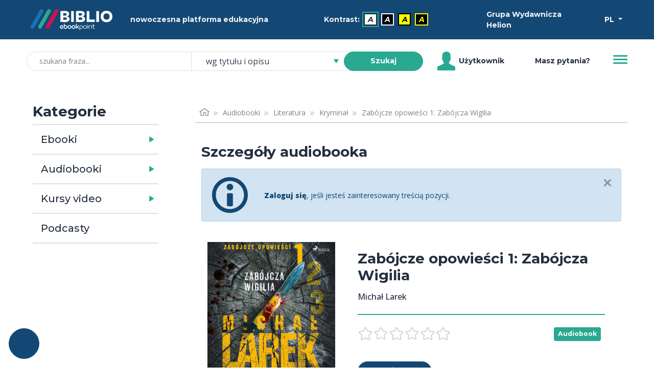

--- FILE ---
content_type: text/html; charset=utf-8
request_url: https://biblio.ebookpoint.pl/ajax-libraries
body_size: 3694
content:
<div class="mt-3 alert alert-info alert-dismissable fade show d-flex align-items-center" role="alert">
    <span class="alert-icon alert-icon-info ms-1 me-3"></span><div class="mb-0 ps-3 pe-4 flex-fill">Poniżej znajdziesz bibliotekę, która udostępnia tę pozycję w swoich zasobach BIBLIO. Zgłoś się do niej i zacznij wypożyczać tysiące ebooków, audiobooków i kursów video.</div>
    <button type="button" class="btn-close ms-auto me-0" data-bs-dismiss="alert" aria-label="Zamknij"></button>
</div>
<p id="mail-label" class="d-none">Napisz do </p>
<div class="col-12">
    <table id="detailsCompaniesTable" class="table companiesTable w-100">
        <caption>Biblioteki w których dostępna jest pozycja.</caption>
        <thead>
            <tr>
                <th><p class="h5 title" scope="col">Nazwa biblioteki</p></th>
                <th><p class="h5 text_green" scope="col">Adres</p></th>
                <th><p class="h5 text_green" scope="col">Uzyskaj dostęp</p></th>
            </tr>
        </thead>
        <tbody>
                                <tr>
            <td>
            <p class="h6 m-2" id="name-1">Biblioteka Publiczna m. st. Warszawy Biblioteka Główna Woj. Mazowieckiego</p>
            </td>
            <td><p class="h6 m-2">Koszykowa 26/28</br>00-950 Warszawa skr. poczt. 365</p></td>
            <td id="mail1">
                <script language="javascript" type="text/javascript">
                    document.getElementById('mail1').innerHTML = "<a href='mailto:" + atob('YWduaWVzemthLnN0cm9qZWtAa29zenlrb3dhLnBs') + "?subject=Prośba o dostęp do BIBLIO ebookpoint&body=Dzień dobry,%0D%0A%0D%0ANazywam się XXX. Jestem zainteresowany/a dostępem do biblioteki cyfrowej BIBLIO ebookpoint. Proszę o informację, w jaki sposób mogę uzyskać dostęp.%0D%0A%0D%0APozdrawiam.' tabindex='-1'>"
                + '<button class="btn btn-sm btn-success text-white fw-bold rounded-pill" aria-describedby="mail-label name-1">uzyskaj dostęp</button></a>'
                </script>
            </td>
            </tr>
                                <tr>
            <td>
            <p class="h6 m-2" id="name-2">Wojewódzka Biblioteka Publiczna i Centrum Animacji Kultury</p>
            </td>
            <td><p class="h6 m-2">ul. B. Prusa 3</br>60-819 Poznań</p></td>
            <td id="mail2">
                <script language="javascript" type="text/javascript">
                    document.getElementById('mail2').innerHTML = "<a href='mailto:" + atob('bWFydGEuZG9sYXRvd3NrYUB3YnAucG96bmFuLnBs') + "?subject=Prośba o dostęp do BIBLIO ebookpoint&body=Dzień dobry,%0D%0A%0D%0ANazywam się XXX. Jestem zainteresowany/a dostępem do biblioteki cyfrowej BIBLIO ebookpoint. Proszę o informację, w jaki sposób mogę uzyskać dostęp.%0D%0A%0D%0APozdrawiam.' tabindex='-1'>"
                + '<button class="btn btn-sm btn-success text-white fw-bold rounded-pill" aria-describedby="mail-label name-2">uzyskaj dostęp</button></a>'
                </script>
            </td>
            </tr>
                                <tr>
            <td>
            <p class="h6 m-2" id="name-3">Biblioteka Publiczna Miejska im. S. Michalskiego</p>
            </td>
            <td><p class="h6 m-2">Kościuszki 32</br>64-800 Chodzież</p></td>
            <td id="mail3">
                <script language="javascript" type="text/javascript">
                    document.getElementById('mail3').innerHTML = "<a href='mailto:" + atob('ZHlyZWtjamFAYmlibGlvdGVrYS1jaG9kemllei5wbA==') + "?subject=Prośba o dostęp do BIBLIO ebookpoint&body=Dzień dobry,%0D%0A%0D%0ANazywam się XXX. Jestem zainteresowany/a dostępem do biblioteki cyfrowej BIBLIO ebookpoint. Proszę o informację, w jaki sposób mogę uzyskać dostęp.%0D%0A%0D%0APozdrawiam.' tabindex='-1'>"
                + '<button class="btn btn-sm btn-success text-white fw-bold rounded-pill" aria-describedby="mail-label name-3">uzyskaj dostęp</button></a>'
                </script>
            </td>
            </tr>
                                <tr>
            <td>
            <p class="h6 m-2" id="name-4">Politechnika Wrocławska</p>
            </td>
            <td><p class="h6 m-2">Wyb. Stanisława Wyspiańskiego 27</br>50-370 Wrocław</p></td>
            <td id="mail4">
                <script language="javascript" type="text/javascript">
                    document.getElementById('mail4').innerHTML = "<a href='mailto:" + atob('bHVrYXN6LmJlam5hckBwd3IuZWR1LnBs') + "?subject=Prośba o dostęp do BIBLIO ebookpoint&body=Dzień dobry,%0D%0A%0D%0ANazywam się XXX. Jestem zainteresowany/a dostępem do biblioteki cyfrowej BIBLIO ebookpoint. Proszę o informację, w jaki sposób mogę uzyskać dostęp.%0D%0A%0D%0APozdrawiam.' tabindex='-1'>"
                + '<button class="btn btn-sm btn-success text-white fw-bold rounded-pill" aria-describedby="mail-label name-4">uzyskaj dostęp</button></a>'
                </script>
            </td>
            </tr>
                                <tr>
            <td>
            <p class="h6 m-2" id="name-5">Biblioteka Publiczna Miasta i Gminy Pobiedziska im. Łukasza Opalińskiego</p>
            </td>
            <td><p class="h6 m-2">Dworcowa 4</br>62-010 Pobiedziska</p></td>
            <td id="mail5">
                <script language="javascript" type="text/javascript">
                    document.getElementById('mail5').innerHTML = "<a href='mailto:" + atob('ZHlyZWt0b3JAYnBwb2IucGw=') + "?subject=Prośba o dostęp do BIBLIO ebookpoint&body=Dzień dobry,%0D%0A%0D%0ANazywam się XXX. Jestem zainteresowany/a dostępem do biblioteki cyfrowej BIBLIO ebookpoint. Proszę o informację, w jaki sposób mogę uzyskać dostęp.%0D%0A%0D%0APozdrawiam.' tabindex='-1'>"
                + '<button class="btn btn-sm btn-success text-white fw-bold rounded-pill" aria-describedby="mail-label name-5">uzyskaj dostęp</button></a>'
                </script>
            </td>
            </tr>
                                <tr>
            <td>
            <p class="h6 m-2" id="name-6">Biblioteka Śląska</p>
            </td>
            <td><p class="h6 m-2">Plac Rady Europy 1</br>40-021 Katowice</p></td>
            <td id="mail6">
                <script language="javascript" type="text/javascript">
                    document.getElementById('mail6').innerHTML = "<a href='mailto:" + atob('c3RhbmlzbGF3LmtvcmZhbnR5QGJzLmthdG93aWNlLnBs') + "?subject=Prośba o dostęp do BIBLIO ebookpoint&body=Dzień dobry,%0D%0A%0D%0ANazywam się XXX. Jestem zainteresowany/a dostępem do biblioteki cyfrowej BIBLIO ebookpoint. Proszę o informację, w jaki sposób mogę uzyskać dostęp.%0D%0A%0D%0APozdrawiam.' tabindex='-1'>"
                + '<button class="btn btn-sm btn-success text-white fw-bold rounded-pill" aria-describedby="mail-label name-6">uzyskaj dostęp</button></a>'
                </script>
            </td>
            </tr>
                                <tr>
            <td>
            <p class="h6 m-2" id="name-7">Wojewódzka Biblioteka Publiczna- Książnica Kopernikańska w Toruniu</p>
            </td>
            <td><p class="h6 m-2">Słowackiego 8</br>87-100 Toruń</p></td>
            <td id="mail7">
                <script language="javascript" type="text/javascript">
                    document.getElementById('mail7').innerHTML = "<a href='mailto:" + atob('cy5taXJvd3NraUBrc2lhem5pY2EudG9ydW4ucGw=') + "?subject=Prośba o dostęp do BIBLIO ebookpoint&body=Dzień dobry,%0D%0A%0D%0ANazywam się XXX. Jestem zainteresowany/a dostępem do biblioteki cyfrowej BIBLIO ebookpoint. Proszę o informację, w jaki sposób mogę uzyskać dostęp.%0D%0A%0D%0APozdrawiam.' tabindex='-1'>"
                + '<button class="btn btn-sm btn-success text-white fw-bold rounded-pill" aria-describedby="mail-label name-7">uzyskaj dostęp</button></a>'
                </script>
            </td>
            </tr>
                                <tr>
            <td>
            <p class="h6 m-2" id="name-8">Politechnika Lubelska</p>
            </td>
            <td><p class="h6 m-2">Nadbystrzycka 38D</br>20-618 Lublin</p></td>
            <td id="mail8">
                <script language="javascript" type="text/javascript">
                    document.getElementById('mail8').innerHTML = "<a href='mailto:" + atob('ZS5nb2xvY2luc2thQHBvbGx1Yi5wbA==') + "?subject=Prośba o dostęp do BIBLIO ebookpoint&body=Dzień dobry,%0D%0A%0D%0ANazywam się XXX. Jestem zainteresowany/a dostępem do biblioteki cyfrowej BIBLIO ebookpoint. Proszę o informację, w jaki sposób mogę uzyskać dostęp.%0D%0A%0D%0APozdrawiam.' tabindex='-1'>"
                + '<button class="btn btn-sm btn-success text-white fw-bold rounded-pill" aria-describedby="mail-label name-8">uzyskaj dostęp</button></a>'
                </script>
            </td>
            </tr>
                                <tr>
            <td>
            <p class="h6 m-2" id="name-9">Wojewódzka Biblioteka Publiczna im. Marszałka Józefa Piłsudskiego w Łodzi</p>
            </td>
            <td><p class="h6 m-2">Gdańska 100/102</br>90-508 Łódź</p></td>
            <td id="mail9">
                <script language="javascript" type="text/javascript">
                    document.getElementById('mail9').innerHTML = "<a href='mailto:" + atob('YW5uYS53ZWptYW5Ad2JwLmxvZHoucGw=') + "?subject=Prośba o dostęp do BIBLIO ebookpoint&body=Dzień dobry,%0D%0A%0D%0ANazywam się XXX. Jestem zainteresowany/a dostępem do biblioteki cyfrowej BIBLIO ebookpoint. Proszę o informację, w jaki sposób mogę uzyskać dostęp.%0D%0A%0D%0APozdrawiam.' tabindex='-1'>"
                + '<button class="btn btn-sm btn-success text-white fw-bold rounded-pill" aria-describedby="mail-label name-9">uzyskaj dostęp</button></a>'
                </script>
            </td>
            </tr>
                                <tr>
            <td>
            <p class="h6 m-2" id="name-10">Pedagogiczna  Biblioteka  Wojewódzka  w  Nowym Sączu</p>
            </td>
            <td><p class="h6 m-2">Jagiellońska  61</br>33-300 Nowy Sącz</p></td>
            <td id="mail10">
                <script language="javascript" type="text/javascript">
                    document.getElementById('mail10').innerHTML = "<a href='mailto:" + atob('d29qY2llY2guc3Vsa293c2tpQHBid25vd3lzYWN6LnBs') + "?subject=Prośba o dostęp do BIBLIO ebookpoint&body=Dzień dobry,%0D%0A%0D%0ANazywam się XXX. Jestem zainteresowany/a dostępem do biblioteki cyfrowej BIBLIO ebookpoint. Proszę o informację, w jaki sposób mogę uzyskać dostęp.%0D%0A%0D%0APozdrawiam.' tabindex='-1'>"
                + '<button class="btn btn-sm btn-success text-white fw-bold rounded-pill" aria-describedby="mail-label name-10">uzyskaj dostęp</button></a>'
                </script>
            </td>
            </tr>
                                <tr>
            <td>
            <p class="h6 m-2" id="name-11">Wojewódzka Biblioteka Publiczna w Krakowie</p>
            </td>
            <td><p class="h6 m-2">Rajska 1</br>31-124 Kraków</p></td>
            <td id="mail11">
                <script language="javascript" type="text/javascript">
                    document.getElementById('mail11').innerHTML = "<a href='mailto:" + atob('d29qY2llY2gubW9tb3RAcmFqc2thLmluZm8=') + "?subject=Prośba o dostęp do BIBLIO ebookpoint&body=Dzień dobry,%0D%0A%0D%0ANazywam się XXX. Jestem zainteresowany/a dostępem do biblioteki cyfrowej BIBLIO ebookpoint. Proszę o informację, w jaki sposób mogę uzyskać dostęp.%0D%0A%0D%0APozdrawiam.' tabindex='-1'>"
                + '<button class="btn btn-sm btn-success text-white fw-bold rounded-pill" aria-describedby="mail-label name-11">uzyskaj dostęp</button></a>'
                </script>
            </td>
            </tr>
                                <tr>
            <td>
            <p class="h6 m-2" id="name-12">Książnica Podlaska im. Łukasza Górnickiego</p>
            </td>
            <td><p class="h6 m-2">Marii Curie-Skłodowskiej 14 A</br>15-097 Białystok</p></td>
            <td id="mail12">
                <script language="javascript" type="text/javascript">
                    document.getElementById('mail12').innerHTML = "<a href='mailto:" + atob('Z3JvbWFkemVuaWVAa3NpYXpuaWNhcG9kbGFza2EucGw=') + "?subject=Prośba o dostęp do BIBLIO ebookpoint&body=Dzień dobry,%0D%0A%0D%0ANazywam się XXX. Jestem zainteresowany/a dostępem do biblioteki cyfrowej BIBLIO ebookpoint. Proszę o informację, w jaki sposób mogę uzyskać dostęp.%0D%0A%0D%0APozdrawiam.' tabindex='-1'>"
                + '<button class="btn btn-sm btn-success text-white fw-bold rounded-pill" aria-describedby="mail-label name-12">uzyskaj dostęp</button></a>'
                </script>
            </td>
            </tr>
                                <tr>
            <td>
            <p class="h6 m-2" id="name-13">Biblioteka Publiczna im. W. J. Grabskiego w Dzielnicy Ursus m.st. Warszawy</p>
            </td>
            <td><p class="h6 m-2">Plutonu AK Torpedy 47</br>02-495 Warszawa</p></td>
            <td id="mail13">
                <script language="javascript" type="text/javascript">
                    document.getElementById('mail13').innerHTML = "<a href='mailto:" + atob('YS5wcm9zem93c2thQGJwdXJzdXMud2F3LnBs') + "?subject=Prośba o dostęp do BIBLIO ebookpoint&body=Dzień dobry,%0D%0A%0D%0ANazywam się XXX. Jestem zainteresowany/a dostępem do biblioteki cyfrowej BIBLIO ebookpoint. Proszę o informację, w jaki sposób mogę uzyskać dostęp.%0D%0A%0D%0APozdrawiam.' tabindex='-1'>"
                + '<button class="btn btn-sm btn-success text-white fw-bold rounded-pill" aria-describedby="mail-label name-13">uzyskaj dostęp</button></a>'
                </script>
            </td>
            </tr>
                                <tr>
            <td>
            <p class="h6 m-2" id="name-14">Wojskowa Akademia Techniczna</p>
            </td>
            <td><p class="h6 m-2">Gen. Sylwestra Kaliskiego 2</br>00-908 Warszawa</p></td>
            <td id="mail14">
                <script language="javascript" type="text/javascript">
                    document.getElementById('mail14').innerHTML = "<a href='mailto:" + atob('bWFnZGFsZW5hLndpZWRlcmVrQHdhdC5lZHUucGw=') + "?subject=Prośba o dostęp do BIBLIO ebookpoint&body=Dzień dobry,%0D%0A%0D%0ANazywam się XXX. Jestem zainteresowany/a dostępem do biblioteki cyfrowej BIBLIO ebookpoint. Proszę o informację, w jaki sposób mogę uzyskać dostęp.%0D%0A%0D%0APozdrawiam.' tabindex='-1'>"
                + '<button class="btn btn-sm btn-success text-white fw-bold rounded-pill" aria-describedby="mail-label name-14">uzyskaj dostęp</button></a>'
                </script>
            </td>
            </tr>
                                <tr>
            <td>
            <p class="h6 m-2" id="name-15">Miejska Biblioteka Publiczna w Chojnicach</p>
            </td>
            <td><p class="h6 m-2">UL. Wysoka 3</br>89-600 Chojnice</p></td>
            <td id="mail15">
                <script language="javascript" type="text/javascript">
                    document.getElementById('mail15').innerHTML = "<a href='mailto:" + atob('bmF1a293YUBiaWJsaW90ZWthY2hvam5pY2UucGw=') + "?subject=Prośba o dostęp do BIBLIO ebookpoint&body=Dzień dobry,%0D%0A%0D%0ANazywam się XXX. Jestem zainteresowany/a dostępem do biblioteki cyfrowej BIBLIO ebookpoint. Proszę o informację, w jaki sposób mogę uzyskać dostęp.%0D%0A%0D%0APozdrawiam.' tabindex='-1'>"
                + '<button class="btn btn-sm btn-success text-white fw-bold rounded-pill" aria-describedby="mail-label name-15">uzyskaj dostęp</button></a>'
                </script>
            </td>
            </tr>
                                <tr>
            <td>
            <p class="h6 m-2" id="name-16">Biblioteka Publiczna w Dzielnicy Włochy m.st. Warszawy</p>
            </td>
            <td><p class="h6 m-2">ks. J. Chrościckiego 2</br>02-421 Warszawa</p></td>
            <td id="mail16">
                <script language="javascript" type="text/javascript">
                    document.getElementById('mail16').innerHTML = "<a href='mailto:" + atob('YnB3bG9jaHlAYnB3bG9jaHkud2F3LnBs') + "?subject=Prośba o dostęp do BIBLIO ebookpoint&body=Dzień dobry,%0D%0A%0D%0ANazywam się XXX. Jestem zainteresowany/a dostępem do biblioteki cyfrowej BIBLIO ebookpoint. Proszę o informację, w jaki sposób mogę uzyskać dostęp.%0D%0A%0D%0APozdrawiam.' tabindex='-1'>"
                + '<button class="btn btn-sm btn-success text-white fw-bold rounded-pill" aria-describedby="mail-label name-16">uzyskaj dostęp</button></a>'
                </script>
            </td>
            </tr>
                                <tr>
            <td>
            <p class="h6 m-2" id="name-17">Biblioteka Publiczna Miasta i Gminy im. St. Patera</p>
            </td>
            <td><p class="h6 m-2">Gajewskich 48</br>64-200 Wolsztyn</p></td>
            <td id="mail17">
                <script language="javascript" type="text/javascript">
                    document.getElementById('mail17').innerHTML = "<a href='mailto:" + atob('a29udGFrdEBiaWJsaW90ZWthd29sc3p0eW4ucGw=') + "?subject=Prośba o dostęp do BIBLIO ebookpoint&body=Dzień dobry,%0D%0A%0D%0ANazywam się XXX. Jestem zainteresowany/a dostępem do biblioteki cyfrowej BIBLIO ebookpoint. Proszę o informację, w jaki sposób mogę uzyskać dostęp.%0D%0A%0D%0APozdrawiam.' tabindex='-1'>"
                + '<button class="btn btn-sm btn-success text-white fw-bold rounded-pill" aria-describedby="mail-label name-17">uzyskaj dostęp</button></a>'
                </script>
            </td>
            </tr>
                                <tr>
            <td>
            <p class="h6 m-2" id="name-18">Biblioteka Architektury PWR</p>
            </td>
            <td><p class="h6 m-2">ul. Chemiczna 4</br>50-336 Wrocław</p></td>
            <td id="mail18">
                <script language="javascript" type="text/javascript">
                    document.getElementById('mail18').innerHTML = "<a href='mailto:" + atob('bHVrYXN6LmJlam5hckBwd3IuZWR1LnBs') + "?subject=Prośba o dostęp do BIBLIO ebookpoint&body=Dzień dobry,%0D%0A%0D%0ANazywam się XXX. Jestem zainteresowany/a dostępem do biblioteki cyfrowej BIBLIO ebookpoint. Proszę o informację, w jaki sposób mogę uzyskać dostęp.%0D%0A%0D%0APozdrawiam.' tabindex='-1'>"
                + '<button class="btn btn-sm btn-success text-white fw-bold rounded-pill" aria-describedby="mail-label name-18">uzyskaj dostęp</button></a>'
                </script>
            </td>
            </tr>
                                <tr>
            <td>
            <p class="h6 m-2" id="name-19">Biblioteka Budownictwa PWR</p>
            </td>
            <td><p class="h6 m-2">pl. Grunwaldzki 9</br>50-377 Wrocław</p></td>
            <td id="mail19">
                <script language="javascript" type="text/javascript">
                    document.getElementById('mail19').innerHTML = "<a href='mailto:" + atob('bHVrYXN6LmJlam5hckBwd3IuZWR1LnBs') + "?subject=Prośba o dostęp do BIBLIO ebookpoint&body=Dzień dobry,%0D%0A%0D%0ANazywam się XXX. Jestem zainteresowany/a dostępem do biblioteki cyfrowej BIBLIO ebookpoint. Proszę o informację, w jaki sposób mogę uzyskać dostęp.%0D%0A%0D%0APozdrawiam.' tabindex='-1'>"
                + '<button class="btn btn-sm btn-success text-white fw-bold rounded-pill" aria-describedby="mail-label name-19">uzyskaj dostęp</button></a>'
                </script>
            </td>
            </tr>
                                <tr>
            <td>
            <p class="h6 m-2" id="name-20">Biblioteka Chemii PWR</p>
            </td>
            <td><p class="h6 m-2">Smoluchowskiego 23</br>50-372 Wrocław</p></td>
            <td id="mail20">
                <script language="javascript" type="text/javascript">
                    document.getElementById('mail20').innerHTML = "<a href='mailto:" + atob('bHVrYXN6LmJlam5hckBwd3IuZWR1LnBs') + "?subject=Prośba o dostęp do BIBLIO ebookpoint&body=Dzień dobry,%0D%0A%0D%0ANazywam się XXX. Jestem zainteresowany/a dostępem do biblioteki cyfrowej BIBLIO ebookpoint. Proszę o informację, w jaki sposób mogę uzyskać dostęp.%0D%0A%0D%0APozdrawiam.' tabindex='-1'>"
                + '<button class="btn btn-sm btn-success text-white fw-bold rounded-pill" aria-describedby="mail-label name-20">uzyskaj dostęp</button></a>'
                </script>
            </td>
            </tr>
                                <tr>
            <td>
            <p class="h6 m-2" id="name-21">Biblioteka Elektroniki PWR</p>
            </td>
            <td><p class="h6 m-2">Norwida 4/6</br>50-373 Wrocław</p></td>
            <td id="mail21">
                <script language="javascript" type="text/javascript">
                    document.getElementById('mail21').innerHTML = "<a href='mailto:" + atob('bHVrYXN6LmJlam5hckBwd3IuZWR1LnBs') + "?subject=Prośba o dostęp do BIBLIO ebookpoint&body=Dzień dobry,%0D%0A%0D%0ANazywam się XXX. Jestem zainteresowany/a dostępem do biblioteki cyfrowej BIBLIO ebookpoint. Proszę o informację, w jaki sposób mogę uzyskać dostęp.%0D%0A%0D%0APozdrawiam.' tabindex='-1'>"
                + '<button class="btn btn-sm btn-success text-white fw-bold rounded-pill" aria-describedby="mail-label name-21">uzyskaj dostęp</button></a>'
                </script>
            </td>
            </tr>
                                <tr>
            <td>
            <p class="h6 m-2" id="name-22">Biblioteka Elektrycznego PWR</p>
            </td>
            <td><p class="h6 m-2">Janiszewskiego 8</br>50-372 Wrocław</p></td>
            <td id="mail22">
                <script language="javascript" type="text/javascript">
                    document.getElementById('mail22').innerHTML = "<a href='mailto:" + atob('bHVrYXN6LmJlam5hckBwd3IuZWR1LnBs') + "?subject=Prośba o dostęp do BIBLIO ebookpoint&body=Dzień dobry,%0D%0A%0D%0ANazywam się XXX. Jestem zainteresowany/a dostępem do biblioteki cyfrowej BIBLIO ebookpoint. Proszę o informację, w jaki sposób mogę uzyskać dostęp.%0D%0A%0D%0APozdrawiam.' tabindex='-1'>"
                + '<button class="btn btn-sm btn-success text-white fw-bold rounded-pill" aria-describedby="mail-label name-22">uzyskaj dostęp</button></a>'
                </script>
            </td>
            </tr>
                                <tr>
            <td>
            <p class="h6 m-2" id="name-23">Biblioteka Górnictwa PWR</p>
            </td>
            <td><p class="h6 m-2">Na Grobli 15</br>50-421 Wrocław</p></td>
            <td id="mail23">
                <script language="javascript" type="text/javascript">
                    document.getElementById('mail23').innerHTML = "<a href='mailto:" + atob('bHVrYXN6LmJlam5hckBwd3IuZWR1LnBs') + "?subject=Prośba o dostęp do BIBLIO ebookpoint&body=Dzień dobry,%0D%0A%0D%0ANazywam się XXX. Jestem zainteresowany/a dostępem do biblioteki cyfrowej BIBLIO ebookpoint. Proszę o informację, w jaki sposób mogę uzyskać dostęp.%0D%0A%0D%0APozdrawiam.' tabindex='-1'>"
                + '<button class="btn btn-sm btn-success text-white fw-bold rounded-pill" aria-describedby="mail-label name-23">uzyskaj dostęp</button></a>'
                </script>
            </td>
            </tr>
                                <tr>
            <td>
            <p class="h6 m-2" id="name-24">Biblioteka Informatyki i Zarządzania PWR</p>
            </td>
            <td><p class="h6 m-2">Łukasiewicza 5</br>50-371 Wrocław</p></td>
            <td id="mail24">
                <script language="javascript" type="text/javascript">
                    document.getElementById('mail24').innerHTML = "<a href='mailto:" + atob('bHVrYXN6LmJlam5hckBwd3IuZWR1LnBs') + "?subject=Prośba o dostęp do BIBLIO ebookpoint&body=Dzień dobry,%0D%0A%0D%0ANazywam się XXX. Jestem zainteresowany/a dostępem do biblioteki cyfrowej BIBLIO ebookpoint. Proszę o informację, w jaki sposób mogę uzyskać dostęp.%0D%0A%0D%0APozdrawiam.' tabindex='-1'>"
                + '<button class="btn btn-sm btn-success text-white fw-bold rounded-pill" aria-describedby="mail-label name-24">uzyskaj dostęp</button></a>'
                </script>
            </td>
            </tr>
                                <tr>
            <td>
            <p class="h6 m-2" id="name-25">Biblioteka Matematyki PWR</p>
            </td>
            <td><p class="h6 m-2">Janiszewskiego 14a</br>50-372 Wrocław</p></td>
            <td id="mail25">
                <script language="javascript" type="text/javascript">
                    document.getElementById('mail25').innerHTML = "<a href='mailto:" + atob('bHVrYXN6LmJlam5hckBwd3IuZWR1LnBs') + "?subject=Prośba o dostęp do BIBLIO ebookpoint&body=Dzień dobry,%0D%0A%0D%0ANazywam się XXX. Jestem zainteresowany/a dostępem do biblioteki cyfrowej BIBLIO ebookpoint. Proszę o informację, w jaki sposób mogę uzyskać dostęp.%0D%0A%0D%0APozdrawiam.' tabindex='-1'>"
                + '<button class="btn btn-sm btn-success text-white fw-bold rounded-pill" aria-describedby="mail-label name-25">uzyskaj dostęp</button></a>'
                </script>
            </td>
            </tr>
                                <tr>
            <td>
            <p class="h6 m-2" id="name-26">Filia PWR w Jeleniej Górze</p>
            </td>
            <td><p class="h6 m-2">pl. Piastowski 27</br>58-560 Jelenia Góra</p></td>
            <td id="mail26">
                <script language="javascript" type="text/javascript">
                    document.getElementById('mail26').innerHTML = "<a href='mailto:" + atob('bHVrYXN6LmJlam5hckBwd3IuZWR1LnBs') + "?subject=Prośba o dostęp do BIBLIO ebookpoint&body=Dzień dobry,%0D%0A%0D%0ANazywam się XXX. Jestem zainteresowany/a dostępem do biblioteki cyfrowej BIBLIO ebookpoint. Proszę o informację, w jaki sposób mogę uzyskać dostęp.%0D%0A%0D%0APozdrawiam.' tabindex='-1'>"
                + '<button class="btn btn-sm btn-success text-white fw-bold rounded-pill" aria-describedby="mail-label name-26">uzyskaj dostęp</button></a>'
                </script>
            </td>
            </tr>
                                <tr>
            <td>
            <p class="h6 m-2" id="name-27">Filia PWR w Legnicy</p>
            </td>
            <td><p class="h6 m-2">Batorego 9</br>59-220 Legnica</p></td>
            <td id="mail27">
                <script language="javascript" type="text/javascript">
                    document.getElementById('mail27').innerHTML = "<a href='mailto:" + atob('bHVrYXN6LmJlam5hckBwd3IuZWR1LnBs') + "?subject=Prośba o dostęp do BIBLIO ebookpoint&body=Dzień dobry,%0D%0A%0D%0ANazywam się XXX. Jestem zainteresowany/a dostępem do biblioteki cyfrowej BIBLIO ebookpoint. Proszę o informację, w jaki sposób mogę uzyskać dostęp.%0D%0A%0D%0APozdrawiam.' tabindex='-1'>"
                + '<button class="btn btn-sm btn-success text-white fw-bold rounded-pill" aria-describedby="mail-label name-27">uzyskaj dostęp</button></a>'
                </script>
            </td>
            </tr>
                                <tr>
            <td>
            <p class="h6 m-2" id="name-28">Biblioteka Publiczna  Gminy Krynica-Zdrój</p>
            </td>
            <td><p class="h6 m-2">Szkolna 3</br>33-380 Krynica-Zdrój</p></td>
            <td id="mail28">
                <script language="javascript" type="text/javascript">
                    document.getElementById('mail28').innerHTML = "<a href='mailto:" + atob('ZHlyZWt0b3JAYmlibGlvdGVrYWtyeW5pY2EucGw=') + "?subject=Prośba o dostęp do BIBLIO ebookpoint&body=Dzień dobry,%0D%0A%0D%0ANazywam się XXX. Jestem zainteresowany/a dostępem do biblioteki cyfrowej BIBLIO ebookpoint. Proszę o informację, w jaki sposób mogę uzyskać dostęp.%0D%0A%0D%0APozdrawiam.' tabindex='-1'>"
                + '<button class="btn btn-sm btn-success text-white fw-bold rounded-pill" aria-describedby="mail-label name-28">uzyskaj dostęp</button></a>'
                </script>
            </td>
            </tr>
                                <tr>
            <td>
            <p class="h6 m-2" id="name-29">Miejska Biblioteka Publiczna im. Juliusza  Słowackiego w  Tarnowie</p>
            </td>
            <td><p class="h6 m-2">Krakowska</br>33-100 Tarnów</p></td>
            <td id="mail29">
                <script language="javascript" type="text/javascript">
                    document.getElementById('mail29').innerHTML = "<a href='mailto:" + atob('c3RhbmN6eWtAYmlibGlvdGVrYS50YXJub3cucGw=') + "?subject=Prośba o dostęp do BIBLIO ebookpoint&body=Dzień dobry,%0D%0A%0D%0ANazywam się XXX. Jestem zainteresowany/a dostępem do biblioteki cyfrowej BIBLIO ebookpoint. Proszę o informację, w jaki sposób mogę uzyskać dostęp.%0D%0A%0D%0APozdrawiam.' tabindex='-1'>"
                + '<button class="btn btn-sm btn-success text-white fw-bold rounded-pill" aria-describedby="mail-label name-29">uzyskaj dostęp</button></a>'
                </script>
            </td>
            </tr>
                                <tr>
            <td>
            <p class="h6 m-2" id="name-30">Miejska Biblioteka Publiczna w Chrzanowie</p>
            </td>
            <td><p class="h6 m-2"></br>32-500 Chrzanów</p></td>
            <td id="mail30">
                <script language="javascript" type="text/javascript">
                    document.getElementById('mail30').innerHTML = "<a href='mailto:" + atob('bXVsdGltZWRpYUBtYnAuY2hyemFub3cucGw=') + "?subject=Prośba o dostęp do BIBLIO ebookpoint&body=Dzień dobry,%0D%0A%0D%0ANazywam się XXX. Jestem zainteresowany/a dostępem do biblioteki cyfrowej BIBLIO ebookpoint. Proszę o informację, w jaki sposób mogę uzyskać dostęp.%0D%0A%0D%0APozdrawiam.' tabindex='-1'>"
                + '<button class="btn btn-sm btn-success text-white fw-bold rounded-pill" aria-describedby="mail-label name-30">uzyskaj dostęp</button></a>'
                </script>
            </td>
            </tr>
                                <tr>
            <td>
            <p class="h6 m-2" id="name-31">Regionalny Ośrodek  Kultury Doliny Karpia  w Zatorze im. Jana  Matejki</p>
            </td>
            <td><p class="h6 m-2">Plac Jana  Matejki 1</br> 32-640 Zator</p></td>
            <td id="mail31">
                <script language="javascript" type="text/javascript">
                    document.getElementById('mail31').innerHTML = "<a href='mailto:" + atob('bHVrYXN6LmR6aWVkemljQGJpYmxpb3Rla2Eucm9remF0b3IucGw=') + "?subject=Prośba o dostęp do BIBLIO ebookpoint&body=Dzień dobry,%0D%0A%0D%0ANazywam się XXX. Jestem zainteresowany/a dostępem do biblioteki cyfrowej BIBLIO ebookpoint. Proszę o informację, w jaki sposób mogę uzyskać dostęp.%0D%0A%0D%0APozdrawiam.' tabindex='-1'>"
                + '<button class="btn btn-sm btn-success text-white fw-bold rounded-pill" aria-describedby="mail-label name-31">uzyskaj dostęp</button></a>'
                </script>
            </td>
            </tr>
                <tr>
        </tbody>
    </table>
    <div class="page-nav d-flex align-items-center justify-content-end">
            <div id='tableNav' class="pagination">
                //filled by fancyTab//
            </div>
    </div>
</div>
<script type="text/javascript">
    $(document).ready(function() {
        $(".companiesTable").fancyTable({
            sortColumn:0,
            pagination: true,
            pagClosest: 2,
            paginationClass: 'page-link',
            paginationClassActive: 'page-item active',
            paginationElement: '#tableNav',
            perPage:10,
            globalSearch:true,
            inputPlaceholder:  'Szukaj...',
            inputStyle: 'color: rgba(36,46,63,.9); border-radius: 0; margin-bottom:2em; border: 1px solid rgba(36,46,63,.4); padding: .375rem .75rem;',
            globalSearchExcludeColumns: [3],
            sortable: false,
        });                 
    });
</script>


--- FILE ---
content_type: text/html; charset=utf-8
request_url: https://biblio.ebookpoint.pl/ajax-hints
body_size: 3013
content:
<p  id="hints-title" class="h3 mt-2 mb-5">Sprawdź też:</p>
<div class="row g-0 mb-5" id="hints-shelf" aria-roledescription="suwak" aria-labelledby="hints-title" >
    <div class="col-1 d-flex align-items-center justify-content-center">
        <button class="btn p-0 pe-2 btn--carousel prev hidden" id="prev-owl-hints" tabindex="0" aria-label="Wyświetl więcej pozycji z lewej strony"><span class="owl-left owl-ushelf"></span></button>
    </div>
    <div class="col-10">
        <div class="owl-carousel" id="owl-hints-shelf">
                             
                                                <div class="item p-1">
                    <div role="menu" aria-label="2 miliony za Grunwald" aria-describedby="formatBadgee_4kfl-a" aria-expanded="false" aria-controls="ajax-details-e_4kfl-a" tabindex="0" id="book-cover-menu-e_4kfl" class="book-cover-menu w-100 text-center">
                        <div class="d-flex position-absolute end-0 justify-content-end align-content-center">
                        <span id="formatBadgee_4kfl-a" class="badge bg-success m-2 ms-0 px-2">Audiobook</span>                        </div>
                        <div id="ajax-details-e_4kfl-a" class="ajax-details-e_4kfl-a js-ajax-details ajax-details-cover p-2 position-absolute d-flex flex-column" >
                            <div id="loader-ajax-details-e_4kfl-a" class="loader-ajax-details-e_4kfl-a w-100 h-100 d-flex justify-content-center align-items-center">
    <span class="preloader preloader-white preloader-medium"></span>
    <div class="visually-hidden">Ładowanie</div>
</div>
                            
<script type="text/javascript">
    $(document).ready(function() {
        $.ajax({
            url: "/ajax-details", 
            method: "post",
            data: { 
                ident: "e_4kfl",
                format: "a",
                shelf: "0",
                place: ""
            },
            beforeSend: function() {
                $("#loader-ajax-details-e_4kfl-a").removeClass('d-none');
            },
            success: function(data) {
                $("#ajax-details-e_4kfl-a").each(function(){
                    $(this).html(data);
                    if ($(this).hasClass('show')){
                        $(this).find('.ajax-details-link').each(function(){
                            $(this).attr('tabindex','0');
                        });
                    } else {
                        $(this).find('.ajax-details-link').each(function(){
                            $(this).attr('tabindex','-1');
                        });
                    }
                });
            },
            complete: function(data) {
                $("#loader-ajax-details-e_4kfl-a").addClass('d-none');
            },
            error: function() {
                $(document).find('#error_sr_info').removeClass('d-none');
            }       
        });
    });
</script>
                        </div>

                        <div class="book-cover-wrapper w-100 h-100">
                            <img class="book-cover w-100" alt="2 miliony za Grunwald" onerror="this.src='https://static01.helion.com.pl/global/okladki/326x466/helion-brak.jpg'" src="https://static01.helion.com.pl/global/okladki/326x466/e_4kfl_3.jpg" />                        </div>
                    </div>
                </div>
                                             
                                                <div class="item p-1">
                    <div role="menu" aria-label="31 kości" aria-describedby="formatBadgee_47ci-a" aria-expanded="false" aria-controls="ajax-details-e_47ci-a" tabindex="0" id="book-cover-menu-e_47ci" class="book-cover-menu w-100 text-center">
                        <div class="d-flex position-absolute end-0 justify-content-end align-content-center">
                        <span id="formatBadgee_47ci-a" class="badge bg-success m-2 ms-0 px-2">Audiobook</span>                        </div>
                        <div id="ajax-details-e_47ci-a" class="ajax-details-e_47ci-a js-ajax-details ajax-details-cover p-2 position-absolute d-flex flex-column" >
                            <div id="loader-ajax-details-e_47ci-a" class="loader-ajax-details-e_47ci-a w-100 h-100 d-flex justify-content-center align-items-center">
    <span class="preloader preloader-white preloader-medium"></span>
    <div class="visually-hidden">Ładowanie</div>
</div>
                            
<script type="text/javascript">
    $(document).ready(function() {
        $.ajax({
            url: "/ajax-details", 
            method: "post",
            data: { 
                ident: "e_47ci",
                format: "a",
                shelf: "0",
                place: ""
            },
            beforeSend: function() {
                $("#loader-ajax-details-e_47ci-a").removeClass('d-none');
            },
            success: function(data) {
                $("#ajax-details-e_47ci-a").each(function(){
                    $(this).html(data);
                    if ($(this).hasClass('show')){
                        $(this).find('.ajax-details-link').each(function(){
                            $(this).attr('tabindex','0');
                        });
                    } else {
                        $(this).find('.ajax-details-link').each(function(){
                            $(this).attr('tabindex','-1');
                        });
                    }
                });
            },
            complete: function(data) {
                $("#loader-ajax-details-e_47ci-a").addClass('d-none');
            },
            error: function() {
                $(document).find('#error_sr_info').removeClass('d-none');
            }       
        });
    });
</script>
                        </div>

                        <div class="book-cover-wrapper w-100 h-100">
                            <img class="book-cover w-100" alt="31 kości" onerror="this.src='https://static01.helion.com.pl/global/okladki/326x466/helion-brak.jpg'" src="https://static01.helion.com.pl/global/okladki/326x466/e_47ci_3.jpg" />                        </div>
                    </div>
                </div>
                                             
                                                <div class="item p-1">
                    <div role="menu" aria-label="39 stopni" aria-describedby="formatBadgee_22vv-a" aria-expanded="false" aria-controls="ajax-details-e_22vv-a" tabindex="0" id="book-cover-menu-e_22vv" class="book-cover-menu w-100 text-center">
                        <div class="d-flex position-absolute end-0 justify-content-end align-content-center">
                        <span id="formatBadgee_22vv-a" class="badge bg-success m-2 ms-0 px-2">Audiobook</span>                        </div>
                        <div id="ajax-details-e_22vv-a" class="ajax-details-e_22vv-a js-ajax-details ajax-details-cover p-2 position-absolute d-flex flex-column" >
                            <div id="loader-ajax-details-e_22vv-a" class="loader-ajax-details-e_22vv-a w-100 h-100 d-flex justify-content-center align-items-center">
    <span class="preloader preloader-white preloader-medium"></span>
    <div class="visually-hidden">Ładowanie</div>
</div>
                            
<script type="text/javascript">
    $(document).ready(function() {
        $.ajax({
            url: "/ajax-details", 
            method: "post",
            data: { 
                ident: "e_22vv",
                format: "a",
                shelf: "0",
                place: ""
            },
            beforeSend: function() {
                $("#loader-ajax-details-e_22vv-a").removeClass('d-none');
            },
            success: function(data) {
                $("#ajax-details-e_22vv-a").each(function(){
                    $(this).html(data);
                    if ($(this).hasClass('show')){
                        $(this).find('.ajax-details-link').each(function(){
                            $(this).attr('tabindex','0');
                        });
                    } else {
                        $(this).find('.ajax-details-link').each(function(){
                            $(this).attr('tabindex','-1');
                        });
                    }
                });
            },
            complete: function(data) {
                $("#loader-ajax-details-e_22vv-a").addClass('d-none');
            },
            error: function() {
                $(document).find('#error_sr_info').removeClass('d-none');
            }       
        });
    });
</script>
                        </div>

                        <div class="book-cover-wrapper w-100 h-100">
                            <img class="book-cover w-100" alt="39 stopni" onerror="this.src='https://static01.helion.com.pl/global/okladki/326x466/helion-brak.jpg'" src="https://static01.helion.com.pl/global/okladki/326x466/e_22vv_3.jpg" />                        </div>
                    </div>
                </div>
                                             
                                                <div class="item p-1">
                    <div role="menu" aria-label="6 ran" aria-describedby="formatBadgee_3qwt-a" aria-expanded="false" aria-controls="ajax-details-e_3qwt-a" tabindex="0" id="book-cover-menu-e_3qwt" class="book-cover-menu w-100 text-center">
                        <div class="d-flex position-absolute end-0 justify-content-end align-content-center">
                        <span id="formatBadgee_3qwt-a" class="badge bg-success m-2 ms-0 px-2">Audiobook</span>                        </div>
                        <div id="ajax-details-e_3qwt-a" class="ajax-details-e_3qwt-a js-ajax-details ajax-details-cover p-2 position-absolute d-flex flex-column" >
                            <div id="loader-ajax-details-e_3qwt-a" class="loader-ajax-details-e_3qwt-a w-100 h-100 d-flex justify-content-center align-items-center">
    <span class="preloader preloader-white preloader-medium"></span>
    <div class="visually-hidden">Ładowanie</div>
</div>
                            
<script type="text/javascript">
    $(document).ready(function() {
        $.ajax({
            url: "/ajax-details", 
            method: "post",
            data: { 
                ident: "e_3qwt",
                format: "a",
                shelf: "0",
                place: ""
            },
            beforeSend: function() {
                $("#loader-ajax-details-e_3qwt-a").removeClass('d-none');
            },
            success: function(data) {
                $("#ajax-details-e_3qwt-a").each(function(){
                    $(this).html(data);
                    if ($(this).hasClass('show')){
                        $(this).find('.ajax-details-link').each(function(){
                            $(this).attr('tabindex','0');
                        });
                    } else {
                        $(this).find('.ajax-details-link').each(function(){
                            $(this).attr('tabindex','-1');
                        });
                    }
                });
            },
            complete: function(data) {
                $("#loader-ajax-details-e_3qwt-a").addClass('d-none');
            },
            error: function() {
                $(document).find('#error_sr_info').removeClass('d-none');
            }       
        });
    });
</script>
                        </div>

                        <div class="book-cover-wrapper w-100 h-100">
                            <img class="book-cover w-100" alt="6 ran" onerror="this.src='https://static01.helion.com.pl/global/okladki/326x466/helion-brak.jpg'" src="https://static01.helion.com.pl/global/okladki/326x466/e_3qwt_3.jpg" />                        </div>
                    </div>
                </div>
                                             
                                                <div class="item p-1">
                    <div role="menu" aria-label="A koń w galopie nie śpiewa" aria-describedby="formatBadgee_2nzy-a" aria-expanded="false" aria-controls="ajax-details-e_2nzy-a" tabindex="0" id="book-cover-menu-e_2nzy" class="book-cover-menu w-100 text-center">
                        <div class="d-flex position-absolute end-0 justify-content-end align-content-center">
                        <span id="formatBadgee_2nzy-a" class="badge bg-success m-2 ms-0 px-2">Audiobook</span>                        </div>
                        <div id="ajax-details-e_2nzy-a" class="ajax-details-e_2nzy-a js-ajax-details ajax-details-cover p-2 position-absolute d-flex flex-column" >
                            <div id="loader-ajax-details-e_2nzy-a" class="loader-ajax-details-e_2nzy-a w-100 h-100 d-flex justify-content-center align-items-center">
    <span class="preloader preloader-white preloader-medium"></span>
    <div class="visually-hidden">Ładowanie</div>
</div>
                            
<script type="text/javascript">
    $(document).ready(function() {
        $.ajax({
            url: "/ajax-details", 
            method: "post",
            data: { 
                ident: "e_2nzy",
                format: "a",
                shelf: "0",
                place: ""
            },
            beforeSend: function() {
                $("#loader-ajax-details-e_2nzy-a").removeClass('d-none');
            },
            success: function(data) {
                $("#ajax-details-e_2nzy-a").each(function(){
                    $(this).html(data);
                    if ($(this).hasClass('show')){
                        $(this).find('.ajax-details-link').each(function(){
                            $(this).attr('tabindex','0');
                        });
                    } else {
                        $(this).find('.ajax-details-link').each(function(){
                            $(this).attr('tabindex','-1');
                        });
                    }
                });
            },
            complete: function(data) {
                $("#loader-ajax-details-e_2nzy-a").addClass('d-none');
            },
            error: function() {
                $(document).find('#error_sr_info').removeClass('d-none');
            }       
        });
    });
</script>
                        </div>

                        <div class="book-cover-wrapper w-100 h-100">
                            <img class="book-cover w-100" alt="A koń w galopie nie śpiewa" onerror="this.src='https://static01.helion.com.pl/global/okladki/326x466/helion-brak.jpg'" src="https://static01.helion.com.pl/global/okladki/326x466/e_2nzy_3.jpg" />                        </div>
                    </div>
                </div>
                                             
                                                <div class="item p-1">
                    <div role="menu" aria-label="Akcja &quot;Chirurg&quot;" aria-describedby="formatBadgee_4ji7-a" aria-expanded="false" aria-controls="ajax-details-e_4ji7-a" tabindex="0" id="book-cover-menu-e_4ji7" class="book-cover-menu w-100 text-center">
                        <div class="d-flex position-absolute end-0 justify-content-end align-content-center">
                        <span id="formatBadgee_4ji7-a" class="badge bg-success m-2 ms-0 px-2">Audiobook</span>                        </div>
                        <div id="ajax-details-e_4ji7-a" class="ajax-details-e_4ji7-a js-ajax-details ajax-details-cover p-2 position-absolute d-flex flex-column" >
                            <div id="loader-ajax-details-e_4ji7-a" class="loader-ajax-details-e_4ji7-a w-100 h-100 d-flex justify-content-center align-items-center">
    <span class="preloader preloader-white preloader-medium"></span>
    <div class="visually-hidden">Ładowanie</div>
</div>
                            
<script type="text/javascript">
    $(document).ready(function() {
        $.ajax({
            url: "/ajax-details", 
            method: "post",
            data: { 
                ident: "e_4ji7",
                format: "a",
                shelf: "0",
                place: ""
            },
            beforeSend: function() {
                $("#loader-ajax-details-e_4ji7-a").removeClass('d-none');
            },
            success: function(data) {
                $("#ajax-details-e_4ji7-a").each(function(){
                    $(this).html(data);
                    if ($(this).hasClass('show')){
                        $(this).find('.ajax-details-link').each(function(){
                            $(this).attr('tabindex','0');
                        });
                    } else {
                        $(this).find('.ajax-details-link').each(function(){
                            $(this).attr('tabindex','-1');
                        });
                    }
                });
            },
            complete: function(data) {
                $("#loader-ajax-details-e_4ji7-a").addClass('d-none');
            },
            error: function() {
                $(document).find('#error_sr_info').removeClass('d-none');
            }       
        });
    });
</script>
                        </div>

                        <div class="book-cover-wrapper w-100 h-100">
                            <img class="book-cover w-100" alt="Akcja &quot;Chirurg&quot;" onerror="this.src='https://static01.helion.com.pl/global/okladki/326x466/helion-brak.jpg'" src="https://static01.helion.com.pl/global/okladki/326x466/e_4ji7_3.jpg" />                        </div>
                    </div>
                </div>
                                             
                                                <div class="item p-1">
                    <div role="menu" aria-label="Arkana Kryminalistyki: Kryminalistyka w pigułce" aria-describedby="formatBadgee_3rtp-a" aria-expanded="false" aria-controls="ajax-details-e_3rtp-a" tabindex="0" id="book-cover-menu-e_3rtp" class="book-cover-menu w-100 text-center">
                        <div class="d-flex position-absolute end-0 justify-content-end align-content-center">
                        <span id="formatBadgee_3rtp-a" class="badge bg-success m-2 ms-0 px-2">Audiobook</span>                        </div>
                        <div id="ajax-details-e_3rtp-a" class="ajax-details-e_3rtp-a js-ajax-details ajax-details-cover p-2 position-absolute d-flex flex-column" >
                            <div id="loader-ajax-details-e_3rtp-a" class="loader-ajax-details-e_3rtp-a w-100 h-100 d-flex justify-content-center align-items-center">
    <span class="preloader preloader-white preloader-medium"></span>
    <div class="visually-hidden">Ładowanie</div>
</div>
                            
<script type="text/javascript">
    $(document).ready(function() {
        $.ajax({
            url: "/ajax-details", 
            method: "post",
            data: { 
                ident: "e_3rtp",
                format: "a",
                shelf: "0",
                place: ""
            },
            beforeSend: function() {
                $("#loader-ajax-details-e_3rtp-a").removeClass('d-none');
            },
            success: function(data) {
                $("#ajax-details-e_3rtp-a").each(function(){
                    $(this).html(data);
                    if ($(this).hasClass('show')){
                        $(this).find('.ajax-details-link').each(function(){
                            $(this).attr('tabindex','0');
                        });
                    } else {
                        $(this).find('.ajax-details-link').each(function(){
                            $(this).attr('tabindex','-1');
                        });
                    }
                });
            },
            complete: function(data) {
                $("#loader-ajax-details-e_3rtp-a").addClass('d-none');
            },
            error: function() {
                $(document).find('#error_sr_info').removeClass('d-none');
            }       
        });
    });
</script>
                        </div>

                        <div class="book-cover-wrapper w-100 h-100">
                            <img class="book-cover w-100" alt="Arkana Kryminalistyki: Kryminalistyka w pigułce" onerror="this.src='https://static01.helion.com.pl/global/okladki/326x466/helion-brak.jpg'" src="https://static01.helion.com.pl/global/okladki/326x466/e_3rtp_3.jpg" />                        </div>
                    </div>
                </div>
                                             
                                                <div class="item p-1">
                    <div role="menu" aria-label="Arsene Lupin. Dżentelmen włamywacz" aria-describedby="formatBadgee_20uv-a" aria-expanded="false" aria-controls="ajax-details-e_20uv-a" tabindex="0" id="book-cover-menu-e_20uv" class="book-cover-menu w-100 text-center">
                        <div class="d-flex position-absolute end-0 justify-content-end align-content-center">
                        <span id="formatBadgee_20uv-a" class="badge bg-success m-2 ms-0 px-2">Audiobook</span>                        </div>
                        <div id="ajax-details-e_20uv-a" class="ajax-details-e_20uv-a js-ajax-details ajax-details-cover p-2 position-absolute d-flex flex-column" >
                            <div id="loader-ajax-details-e_20uv-a" class="loader-ajax-details-e_20uv-a w-100 h-100 d-flex justify-content-center align-items-center">
    <span class="preloader preloader-white preloader-medium"></span>
    <div class="visually-hidden">Ładowanie</div>
</div>
                            
<script type="text/javascript">
    $(document).ready(function() {
        $.ajax({
            url: "/ajax-details", 
            method: "post",
            data: { 
                ident: "e_20uv",
                format: "a",
                shelf: "0",
                place: ""
            },
            beforeSend: function() {
                $("#loader-ajax-details-e_20uv-a").removeClass('d-none');
            },
            success: function(data) {
                $("#ajax-details-e_20uv-a").each(function(){
                    $(this).html(data);
                    if ($(this).hasClass('show')){
                        $(this).find('.ajax-details-link').each(function(){
                            $(this).attr('tabindex','0');
                        });
                    } else {
                        $(this).find('.ajax-details-link').each(function(){
                            $(this).attr('tabindex','-1');
                        });
                    }
                });
            },
            complete: function(data) {
                $("#loader-ajax-details-e_20uv-a").addClass('d-none');
            },
            error: function() {
                $(document).find('#error_sr_info').removeClass('d-none');
            }       
        });
    });
</script>
                        </div>

                        <div class="book-cover-wrapper w-100 h-100">
                            <img class="book-cover w-100" alt="Arsene Lupin. Dżentelmen włamywacz" onerror="this.src='https://static01.helion.com.pl/global/okladki/326x466/helion-brak.jpg'" src="https://static01.helion.com.pl/global/okladki/326x466/e_20uv_3.jpg" />                        </div>
                    </div>
                </div>
                                             
                                                <div class="item p-1">
                    <div role="menu" aria-label="Arsene Lupin kontra Herlock Sholmes" aria-describedby="formatBadgee_20se-a" aria-expanded="false" aria-controls="ajax-details-e_20se-a" tabindex="0" id="book-cover-menu-e_20se" class="book-cover-menu w-100 text-center">
                        <div class="d-flex position-absolute end-0 justify-content-end align-content-center">
                        <span id="formatBadgee_20se-a" class="badge bg-success m-2 ms-0 px-2">Audiobook</span>                        </div>
                        <div id="ajax-details-e_20se-a" class="ajax-details-e_20se-a js-ajax-details ajax-details-cover p-2 position-absolute d-flex flex-column" >
                            <div id="loader-ajax-details-e_20se-a" class="loader-ajax-details-e_20se-a w-100 h-100 d-flex justify-content-center align-items-center">
    <span class="preloader preloader-white preloader-medium"></span>
    <div class="visually-hidden">Ładowanie</div>
</div>
                            
<script type="text/javascript">
    $(document).ready(function() {
        $.ajax({
            url: "/ajax-details", 
            method: "post",
            data: { 
                ident: "e_20se",
                format: "a",
                shelf: "0",
                place: ""
            },
            beforeSend: function() {
                $("#loader-ajax-details-e_20se-a").removeClass('d-none');
            },
            success: function(data) {
                $("#ajax-details-e_20se-a").each(function(){
                    $(this).html(data);
                    if ($(this).hasClass('show')){
                        $(this).find('.ajax-details-link').each(function(){
                            $(this).attr('tabindex','0');
                        });
                    } else {
                        $(this).find('.ajax-details-link').each(function(){
                            $(this).attr('tabindex','-1');
                        });
                    }
                });
            },
            complete: function(data) {
                $("#loader-ajax-details-e_20se-a").addClass('d-none');
            },
            error: function() {
                $(document).find('#error_sr_info').removeClass('d-none');
            }       
        });
    });
</script>
                        </div>

                        <div class="book-cover-wrapper w-100 h-100">
                            <img class="book-cover w-100" alt="Arsene Lupin kontra Herlock Sholmes" onerror="this.src='https://static01.helion.com.pl/global/okladki/326x466/helion-brak.jpg'" src="https://static01.helion.com.pl/global/okladki/326x466/e_20se_3.jpg" />                        </div>
                    </div>
                </div>
                                             
                                                <div class="item p-1">
                    <div role="menu" aria-label="Arsene Lupin. Kryształowy korek" aria-describedby="formatBadgee_21xe-a" aria-expanded="false" aria-controls="ajax-details-e_21xe-a" tabindex="0" id="book-cover-menu-e_21xe" class="book-cover-menu w-100 text-center">
                        <div class="d-flex position-absolute end-0 justify-content-end align-content-center">
                        <span id="formatBadgee_21xe-a" class="badge bg-success m-2 ms-0 px-2">Audiobook</span>                        </div>
                        <div id="ajax-details-e_21xe-a" class="ajax-details-e_21xe-a js-ajax-details ajax-details-cover p-2 position-absolute d-flex flex-column" >
                            <div id="loader-ajax-details-e_21xe-a" class="loader-ajax-details-e_21xe-a w-100 h-100 d-flex justify-content-center align-items-center">
    <span class="preloader preloader-white preloader-medium"></span>
    <div class="visually-hidden">Ładowanie</div>
</div>
                            
<script type="text/javascript">
    $(document).ready(function() {
        $.ajax({
            url: "/ajax-details", 
            method: "post",
            data: { 
                ident: "e_21xe",
                format: "a",
                shelf: "0",
                place: ""
            },
            beforeSend: function() {
                $("#loader-ajax-details-e_21xe-a").removeClass('d-none');
            },
            success: function(data) {
                $("#ajax-details-e_21xe-a").each(function(){
                    $(this).html(data);
                    if ($(this).hasClass('show')){
                        $(this).find('.ajax-details-link').each(function(){
                            $(this).attr('tabindex','0');
                        });
                    } else {
                        $(this).find('.ajax-details-link').each(function(){
                            $(this).attr('tabindex','-1');
                        });
                    }
                });
            },
            complete: function(data) {
                $("#loader-ajax-details-e_21xe-a").addClass('d-none');
            },
            error: function() {
                $(document).find('#error_sr_info').removeClass('d-none');
            }       
        });
    });
</script>
                        </div>

                        <div class="book-cover-wrapper w-100 h-100">
                            <img class="book-cover w-100" alt="Arsene Lupin. Kryształowy korek" onerror="this.src='https://static01.helion.com.pl/global/okladki/326x466/helion-brak.jpg'" src="https://static01.helion.com.pl/global/okladki/326x466/e_21xe_3.jpg" />                        </div>
                    </div>
                </div>
                                             
                                                <div class="item p-1">
                    <div role="menu" aria-label="Arsene Lupin. Niesamowity dwór" aria-describedby="formatBadgee_2uny-a" aria-expanded="false" aria-controls="ajax-details-e_2uny-a" tabindex="0" id="book-cover-menu-e_2uny" class="book-cover-menu w-100 text-center">
                        <div class="d-flex position-absolute end-0 justify-content-end align-content-center">
                        <span id="formatBadgee_2uny-a" class="badge bg-success m-2 ms-0 px-2">Audiobook</span>                        </div>
                        <div id="ajax-details-e_2uny-a" class="ajax-details-e_2uny-a js-ajax-details ajax-details-cover p-2 position-absolute d-flex flex-column" >
                            <div id="loader-ajax-details-e_2uny-a" class="loader-ajax-details-e_2uny-a w-100 h-100 d-flex justify-content-center align-items-center">
    <span class="preloader preloader-white preloader-medium"></span>
    <div class="visually-hidden">Ładowanie</div>
</div>
                            
<script type="text/javascript">
    $(document).ready(function() {
        $.ajax({
            url: "/ajax-details", 
            method: "post",
            data: { 
                ident: "e_2uny",
                format: "a",
                shelf: "0",
                place: ""
            },
            beforeSend: function() {
                $("#loader-ajax-details-e_2uny-a").removeClass('d-none');
            },
            success: function(data) {
                $("#ajax-details-e_2uny-a").each(function(){
                    $(this).html(data);
                    if ($(this).hasClass('show')){
                        $(this).find('.ajax-details-link').each(function(){
                            $(this).attr('tabindex','0');
                        });
                    } else {
                        $(this).find('.ajax-details-link').each(function(){
                            $(this).attr('tabindex','-1');
                        });
                    }
                });
            },
            complete: function(data) {
                $("#loader-ajax-details-e_2uny-a").addClass('d-none');
            },
            error: function() {
                $(document).find('#error_sr_info').removeClass('d-none');
            }       
        });
    });
</script>
                        </div>

                        <div class="book-cover-wrapper w-100 h-100">
                            <img class="book-cover w-100" alt="Arsene Lupin. Niesamowity dwór" onerror="this.src='https://static01.helion.com.pl/global/okladki/326x466/helion-brak.jpg'" src="https://static01.helion.com.pl/global/okladki/326x466/e_2uny_3.jpg" />                        </div>
                    </div>
                </div>
                                             
                                                <div class="item p-1">
                    <div role="menu" aria-label="Arsene Lupin. Odłamek pocisku" aria-describedby="formatBadgee_2yxi-a" aria-expanded="false" aria-controls="ajax-details-e_2yxi-a" tabindex="0" id="book-cover-menu-e_2yxi" class="book-cover-menu w-100 text-center">
                        <div class="d-flex position-absolute end-0 justify-content-end align-content-center">
                        <span id="formatBadgee_2yxi-a" class="badge bg-success m-2 ms-0 px-2">Audiobook</span>                        </div>
                        <div id="ajax-details-e_2yxi-a" class="ajax-details-e_2yxi-a js-ajax-details ajax-details-cover p-2 position-absolute d-flex flex-column" >
                            <div id="loader-ajax-details-e_2yxi-a" class="loader-ajax-details-e_2yxi-a w-100 h-100 d-flex justify-content-center align-items-center">
    <span class="preloader preloader-white preloader-medium"></span>
    <div class="visually-hidden">Ładowanie</div>
</div>
                            
<script type="text/javascript">
    $(document).ready(function() {
        $.ajax({
            url: "/ajax-details", 
            method: "post",
            data: { 
                ident: "e_2yxi",
                format: "a",
                shelf: "0",
                place: ""
            },
            beforeSend: function() {
                $("#loader-ajax-details-e_2yxi-a").removeClass('d-none');
            },
            success: function(data) {
                $("#ajax-details-e_2yxi-a").each(function(){
                    $(this).html(data);
                    if ($(this).hasClass('show')){
                        $(this).find('.ajax-details-link').each(function(){
                            $(this).attr('tabindex','0');
                        });
                    } else {
                        $(this).find('.ajax-details-link').each(function(){
                            $(this).attr('tabindex','-1');
                        });
                    }
                });
            },
            complete: function(data) {
                $("#loader-ajax-details-e_2yxi-a").addClass('d-none');
            },
            error: function() {
                $(document).find('#error_sr_info').removeClass('d-none');
            }       
        });
    });
</script>
                        </div>

                        <div class="book-cover-wrapper w-100 h-100">
                            <img class="book-cover w-100" alt="Arsene Lupin. Odłamek pocisku" onerror="this.src='https://static01.helion.com.pl/global/okladki/326x466/helion-brak.jpg'" src="https://static01.helion.com.pl/global/okladki/326x466/e_2yxi_3.jpg" />                        </div>
                    </div>
                </div>
                                             
                                                <div class="item p-1">
                    <div role="menu" aria-label="Arsene Lupin. Posłannictwo z planety Wenus" aria-describedby="formatBadgee_2p5z-a" aria-expanded="false" aria-controls="ajax-details-e_2p5z-a" tabindex="0" id="book-cover-menu-e_2p5z" class="book-cover-menu w-100 text-center">
                        <div class="d-flex position-absolute end-0 justify-content-end align-content-center">
                        <span id="formatBadgee_2p5z-a" class="badge bg-success m-2 ms-0 px-2">Audiobook</span>                        </div>
                        <div id="ajax-details-e_2p5z-a" class="ajax-details-e_2p5z-a js-ajax-details ajax-details-cover p-2 position-absolute d-flex flex-column" >
                            <div id="loader-ajax-details-e_2p5z-a" class="loader-ajax-details-e_2p5z-a w-100 h-100 d-flex justify-content-center align-items-center">
    <span class="preloader preloader-white preloader-medium"></span>
    <div class="visually-hidden">Ładowanie</div>
</div>
                            
<script type="text/javascript">
    $(document).ready(function() {
        $.ajax({
            url: "/ajax-details", 
            method: "post",
            data: { 
                ident: "e_2p5z",
                format: "a",
                shelf: "0",
                place: ""
            },
            beforeSend: function() {
                $("#loader-ajax-details-e_2p5z-a").removeClass('d-none');
            },
            success: function(data) {
                $("#ajax-details-e_2p5z-a").each(function(){
                    $(this).html(data);
                    if ($(this).hasClass('show')){
                        $(this).find('.ajax-details-link').each(function(){
                            $(this).attr('tabindex','0');
                        });
                    } else {
                        $(this).find('.ajax-details-link').each(function(){
                            $(this).attr('tabindex','-1');
                        });
                    }
                });
            },
            complete: function(data) {
                $("#loader-ajax-details-e_2p5z-a").addClass('d-none');
            },
            error: function() {
                $(document).find('#error_sr_info').removeClass('d-none');
            }       
        });
    });
</script>
                        </div>

                        <div class="book-cover-wrapper w-100 h-100">
                            <img class="book-cover w-100" alt="Arsene Lupin. Posłannictwo z planety Wenus" onerror="this.src='https://static01.helion.com.pl/global/okladki/326x466/helion-brak.jpg'" src="https://static01.helion.com.pl/global/okladki/326x466/e_2p5z_3.jpg" />                        </div>
                    </div>
                </div>
                                             
                                                <div class="item p-1">
                    <div role="menu" aria-label="Arsene Lupin. Trzy zbrodnie Lupina" aria-describedby="formatBadgee_257a-a" aria-expanded="false" aria-controls="ajax-details-e_257a-a" tabindex="0" id="book-cover-menu-e_257a" class="book-cover-menu w-100 text-center">
                        <div class="d-flex position-absolute end-0 justify-content-end align-content-center">
                        <span id="formatBadgee_257a-a" class="badge bg-success m-2 ms-0 px-2">Audiobook</span>                        </div>
                        <div id="ajax-details-e_257a-a" class="ajax-details-e_257a-a js-ajax-details ajax-details-cover p-2 position-absolute d-flex flex-column" >
                            <div id="loader-ajax-details-e_257a-a" class="loader-ajax-details-e_257a-a w-100 h-100 d-flex justify-content-center align-items-center">
    <span class="preloader preloader-white preloader-medium"></span>
    <div class="visually-hidden">Ładowanie</div>
</div>
                            
<script type="text/javascript">
    $(document).ready(function() {
        $.ajax({
            url: "/ajax-details", 
            method: "post",
            data: { 
                ident: "e_257a",
                format: "a",
                shelf: "0",
                place: ""
            },
            beforeSend: function() {
                $("#loader-ajax-details-e_257a-a").removeClass('d-none');
            },
            success: function(data) {
                $("#ajax-details-e_257a-a").each(function(){
                    $(this).html(data);
                    if ($(this).hasClass('show')){
                        $(this).find('.ajax-details-link').each(function(){
                            $(this).attr('tabindex','0');
                        });
                    } else {
                        $(this).find('.ajax-details-link').each(function(){
                            $(this).attr('tabindex','-1');
                        });
                    }
                });
            },
            complete: function(data) {
                $("#loader-ajax-details-e_257a-a").addClass('d-none');
            },
            error: function() {
                $(document).find('#error_sr_info').removeClass('d-none');
            }       
        });
    });
</script>
                        </div>

                        <div class="book-cover-wrapper w-100 h-100">
                            <img class="book-cover w-100" alt="Arsene Lupin. Trzy zbrodnie Lupina" onerror="this.src='https://static01.helion.com.pl/global/okladki/326x466/helion-brak.jpg'" src="https://static01.helion.com.pl/global/okladki/326x466/e_257a_3.jpg" />                        </div>
                    </div>
                </div>
                                             
                                                <div class="item p-1">
                    <div role="menu" aria-label="Arsene Lupin. Wydrążona iglica" aria-describedby="formatBadgee_21cp-a" aria-expanded="false" aria-controls="ajax-details-e_21cp-a" tabindex="0" id="book-cover-menu-e_21cp" class="book-cover-menu w-100 text-center">
                        <div class="d-flex position-absolute end-0 justify-content-end align-content-center">
                        <span id="formatBadgee_21cp-a" class="badge bg-success m-2 ms-0 px-2">Audiobook</span>                        </div>
                        <div id="ajax-details-e_21cp-a" class="ajax-details-e_21cp-a js-ajax-details ajax-details-cover p-2 position-absolute d-flex flex-column" >
                            <div id="loader-ajax-details-e_21cp-a" class="loader-ajax-details-e_21cp-a w-100 h-100 d-flex justify-content-center align-items-center">
    <span class="preloader preloader-white preloader-medium"></span>
    <div class="visually-hidden">Ładowanie</div>
</div>
                            
<script type="text/javascript">
    $(document).ready(function() {
        $.ajax({
            url: "/ajax-details", 
            method: "post",
            data: { 
                ident: "e_21cp",
                format: "a",
                shelf: "0",
                place: ""
            },
            beforeSend: function() {
                $("#loader-ajax-details-e_21cp-a").removeClass('d-none');
            },
            success: function(data) {
                $("#ajax-details-e_21cp-a").each(function(){
                    $(this).html(data);
                    if ($(this).hasClass('show')){
                        $(this).find('.ajax-details-link').each(function(){
                            $(this).attr('tabindex','0');
                        });
                    } else {
                        $(this).find('.ajax-details-link').each(function(){
                            $(this).attr('tabindex','-1');
                        });
                    }
                });
            },
            complete: function(data) {
                $("#loader-ajax-details-e_21cp-a").addClass('d-none');
            },
            error: function() {
                $(document).find('#error_sr_info').removeClass('d-none');
            }       
        });
    });
</script>
                        </div>

                        <div class="book-cover-wrapper w-100 h-100">
                            <img class="book-cover w-100" alt="Arsene Lupin. Wydrążona iglica" onerror="this.src='https://static01.helion.com.pl/global/okladki/326x466/helion-brak.jpg'" src="https://static01.helion.com.pl/global/okladki/326x466/e_21cp_3.jpg" />                        </div>
                    </div>
                </div>
                                             
                                                <div class="item p-1">
                    <div role="menu" aria-label="Arsene Lupin. Zwierzenia Lupina" aria-describedby="formatBadgee_22zn-a" aria-expanded="false" aria-controls="ajax-details-e_22zn-a" tabindex="0" id="book-cover-menu-e_22zn" class="book-cover-menu w-100 text-center">
                        <div class="d-flex position-absolute end-0 justify-content-end align-content-center">
                        <span id="formatBadgee_22zn-a" class="badge bg-success m-2 ms-0 px-2">Audiobook</span>                        </div>
                        <div id="ajax-details-e_22zn-a" class="ajax-details-e_22zn-a js-ajax-details ajax-details-cover p-2 position-absolute d-flex flex-column" >
                            <div id="loader-ajax-details-e_22zn-a" class="loader-ajax-details-e_22zn-a w-100 h-100 d-flex justify-content-center align-items-center">
    <span class="preloader preloader-white preloader-medium"></span>
    <div class="visually-hidden">Ładowanie</div>
</div>
                            
<script type="text/javascript">
    $(document).ready(function() {
        $.ajax({
            url: "/ajax-details", 
            method: "post",
            data: { 
                ident: "e_22zn",
                format: "a",
                shelf: "0",
                place: ""
            },
            beforeSend: function() {
                $("#loader-ajax-details-e_22zn-a").removeClass('d-none');
            },
            success: function(data) {
                $("#ajax-details-e_22zn-a").each(function(){
                    $(this).html(data);
                    if ($(this).hasClass('show')){
                        $(this).find('.ajax-details-link').each(function(){
                            $(this).attr('tabindex','0');
                        });
                    } else {
                        $(this).find('.ajax-details-link').each(function(){
                            $(this).attr('tabindex','-1');
                        });
                    }
                });
            },
            complete: function(data) {
                $("#loader-ajax-details-e_22zn-a").addClass('d-none');
            },
            error: function() {
                $(document).find('#error_sr_info').removeClass('d-none');
            }       
        });
    });
</script>
                        </div>

                        <div class="book-cover-wrapper w-100 h-100">
                            <img class="book-cover w-100" alt="Arsene Lupin. Zwierzenia Lupina" onerror="this.src='https://static01.helion.com.pl/global/okladki/326x466/helion-brak.jpg'" src="https://static01.helion.com.pl/global/okladki/326x466/e_22zn_3.jpg" />                        </div>
                    </div>
                </div>
                                             
                                                <div class="item p-1">
                    <div role="menu" aria-label="As" aria-describedby="formatBadgee_2uo6-a" aria-expanded="false" aria-controls="ajax-details-e_2uo6-a" tabindex="0" id="book-cover-menu-e_2uo6" class="book-cover-menu w-100 text-center">
                        <div class="d-flex position-absolute end-0 justify-content-end align-content-center">
                        <span id="formatBadgee_2uo6-a" class="badge bg-success m-2 ms-0 px-2">Audiobook</span>                        </div>
                        <div id="ajax-details-e_2uo6-a" class="ajax-details-e_2uo6-a js-ajax-details ajax-details-cover p-2 position-absolute d-flex flex-column" >
                            <div id="loader-ajax-details-e_2uo6-a" class="loader-ajax-details-e_2uo6-a w-100 h-100 d-flex justify-content-center align-items-center">
    <span class="preloader preloader-white preloader-medium"></span>
    <div class="visually-hidden">Ładowanie</div>
</div>
                            
<script type="text/javascript">
    $(document).ready(function() {
        $.ajax({
            url: "/ajax-details", 
            method: "post",
            data: { 
                ident: "e_2uo6",
                format: "a",
                shelf: "0",
                place: ""
            },
            beforeSend: function() {
                $("#loader-ajax-details-e_2uo6-a").removeClass('d-none');
            },
            success: function(data) {
                $("#ajax-details-e_2uo6-a").each(function(){
                    $(this).html(data);
                    if ($(this).hasClass('show')){
                        $(this).find('.ajax-details-link').each(function(){
                            $(this).attr('tabindex','0');
                        });
                    } else {
                        $(this).find('.ajax-details-link').each(function(){
                            $(this).attr('tabindex','-1');
                        });
                    }
                });
            },
            complete: function(data) {
                $("#loader-ajax-details-e_2uo6-a").addClass('d-none');
            },
            error: function() {
                $(document).find('#error_sr_info').removeClass('d-none');
            }       
        });
    });
</script>
                        </div>

                        <div class="book-cover-wrapper w-100 h-100">
                            <img class="book-cover w-100" alt="As" onerror="this.src='https://static01.helion.com.pl/global/okladki/326x466/helion-brak.jpg'" src="https://static01.helion.com.pl/global/okladki/326x466/e_2uo6_3.jpg" />                        </div>
                    </div>
                </div>
                                             
                                                <div class="item p-1">
                    <div role="menu" aria-label="Audioserial Bratni Dług" aria-describedby="formatBadgee_4cyv-a" aria-expanded="false" aria-controls="ajax-details-e_4cyv-a" tabindex="0" id="book-cover-menu-e_4cyv" class="book-cover-menu w-100 text-center">
                        <div class="d-flex position-absolute end-0 justify-content-end align-content-center">
                        <span id="formatBadgee_4cyv-a" class="badge bg-success m-2 ms-0 px-2">Audiobook</span>                        </div>
                        <div id="ajax-details-e_4cyv-a" class="ajax-details-e_4cyv-a js-ajax-details ajax-details-cover p-2 position-absolute d-flex flex-column" >
                            <div id="loader-ajax-details-e_4cyv-a" class="loader-ajax-details-e_4cyv-a w-100 h-100 d-flex justify-content-center align-items-center">
    <span class="preloader preloader-white preloader-medium"></span>
    <div class="visually-hidden">Ładowanie</div>
</div>
                            
<script type="text/javascript">
    $(document).ready(function() {
        $.ajax({
            url: "/ajax-details", 
            method: "post",
            data: { 
                ident: "e_4cyv",
                format: "a",
                shelf: "0",
                place: ""
            },
            beforeSend: function() {
                $("#loader-ajax-details-e_4cyv-a").removeClass('d-none');
            },
            success: function(data) {
                $("#ajax-details-e_4cyv-a").each(function(){
                    $(this).html(data);
                    if ($(this).hasClass('show')){
                        $(this).find('.ajax-details-link').each(function(){
                            $(this).attr('tabindex','0');
                        });
                    } else {
                        $(this).find('.ajax-details-link').each(function(){
                            $(this).attr('tabindex','-1');
                        });
                    }
                });
            },
            complete: function(data) {
                $("#loader-ajax-details-e_4cyv-a").addClass('d-none');
            },
            error: function() {
                $(document).find('#error_sr_info').removeClass('d-none');
            }       
        });
    });
</script>
                        </div>

                        <div class="book-cover-wrapper w-100 h-100">
                            <img class="book-cover w-100" alt="Audioserial Bratni Dług" onerror="this.src='https://static01.helion.com.pl/global/okladki/326x466/helion-brak.jpg'" src="https://static01.helion.com.pl/global/okladki/326x466/e_4cyv_3.jpg" />                        </div>
                    </div>
                </div>
                                             
                                                <div class="item p-1">
                    <div role="menu" aria-label="Avaxara" aria-describedby="formatBadgee_2v6j-a" aria-expanded="false" aria-controls="ajax-details-e_2v6j-a" tabindex="0" id="book-cover-menu-e_2v6j" class="book-cover-menu w-100 text-center">
                        <div class="d-flex position-absolute end-0 justify-content-end align-content-center">
                        <span id="formatBadgee_2v6j-a" class="badge bg-success m-2 ms-0 px-2">Audiobook</span>                        </div>
                        <div id="ajax-details-e_2v6j-a" class="ajax-details-e_2v6j-a js-ajax-details ajax-details-cover p-2 position-absolute d-flex flex-column" >
                            <div id="loader-ajax-details-e_2v6j-a" class="loader-ajax-details-e_2v6j-a w-100 h-100 d-flex justify-content-center align-items-center">
    <span class="preloader preloader-white preloader-medium"></span>
    <div class="visually-hidden">Ładowanie</div>
</div>
                            
<script type="text/javascript">
    $(document).ready(function() {
        $.ajax({
            url: "/ajax-details", 
            method: "post",
            data: { 
                ident: "e_2v6j",
                format: "a",
                shelf: "0",
                place: ""
            },
            beforeSend: function() {
                $("#loader-ajax-details-e_2v6j-a").removeClass('d-none');
            },
            success: function(data) {
                $("#ajax-details-e_2v6j-a").each(function(){
                    $(this).html(data);
                    if ($(this).hasClass('show')){
                        $(this).find('.ajax-details-link').each(function(){
                            $(this).attr('tabindex','0');
                        });
                    } else {
                        $(this).find('.ajax-details-link').each(function(){
                            $(this).attr('tabindex','-1');
                        });
                    }
                });
            },
            complete: function(data) {
                $("#loader-ajax-details-e_2v6j-a").addClass('d-none');
            },
            error: function() {
                $(document).find('#error_sr_info').removeClass('d-none');
            }       
        });
    });
</script>
                        </div>

                        <div class="book-cover-wrapper w-100 h-100">
                            <img class="book-cover w-100" alt="Avaxara" onerror="this.src='https://static01.helion.com.pl/global/okladki/326x466/helion-brak.jpg'" src="https://static01.helion.com.pl/global/okladki/326x466/e_2v6j_3.jpg" />                        </div>
                    </div>
                </div>
                                             
                                                <div class="item p-1">
                    <div role="menu" aria-label="Baltica" aria-describedby="formatBadgee_3frj-a" aria-expanded="false" aria-controls="ajax-details-e_3frj-a" tabindex="0" id="book-cover-menu-e_3frj" class="book-cover-menu w-100 text-center">
                        <div class="d-flex position-absolute end-0 justify-content-end align-content-center">
                        <span id="formatBadgee_3frj-a" class="badge bg-success m-2 ms-0 px-2">Audiobook</span>                        </div>
                        <div id="ajax-details-e_3frj-a" class="ajax-details-e_3frj-a js-ajax-details ajax-details-cover p-2 position-absolute d-flex flex-column" >
                            <div id="loader-ajax-details-e_3frj-a" class="loader-ajax-details-e_3frj-a w-100 h-100 d-flex justify-content-center align-items-center">
    <span class="preloader preloader-white preloader-medium"></span>
    <div class="visually-hidden">Ładowanie</div>
</div>
                            
<script type="text/javascript">
    $(document).ready(function() {
        $.ajax({
            url: "/ajax-details", 
            method: "post",
            data: { 
                ident: "e_3frj",
                format: "a",
                shelf: "0",
                place: ""
            },
            beforeSend: function() {
                $("#loader-ajax-details-e_3frj-a").removeClass('d-none');
            },
            success: function(data) {
                $("#ajax-details-e_3frj-a").each(function(){
                    $(this).html(data);
                    if ($(this).hasClass('show')){
                        $(this).find('.ajax-details-link').each(function(){
                            $(this).attr('tabindex','0');
                        });
                    } else {
                        $(this).find('.ajax-details-link').each(function(){
                            $(this).attr('tabindex','-1');
                        });
                    }
                });
            },
            complete: function(data) {
                $("#loader-ajax-details-e_3frj-a").addClass('d-none');
            },
            error: function() {
                $(document).find('#error_sr_info').removeClass('d-none');
            }       
        });
    });
</script>
                        </div>

                        <div class="book-cover-wrapper w-100 h-100">
                            <img class="book-cover w-100" alt="Baltica" onerror="this.src='https://static01.helion.com.pl/global/okladki/326x466/helion-brak.jpg'" src="https://static01.helion.com.pl/global/okladki/326x466/e_3frj_3.jpg" />                        </div>
                    </div>
                </div>
                                    </div>
    </div>
    <div class="col-1 d-flex align-items-center justify-content-center">
        <button class="btn p-0 ps-2 btn--carousel next hidden" id="next-owl-hints" tabindex="0" aria-label="Wyświetl więcej pozycji z prawej strony"><span class="owl-right owl-ushelf"></span></button>
    </div>


<script type="text/javascript">
    $(document).ready(function() {
        BIBLIO_CZ.initCarousel();
    });
</script>




--- FILE ---
content_type: text/html; charset=utf-8
request_url: https://biblio.ebookpoint.pl/ajax-details
body_size: 353
content:
<div id="loader-ajax-details-e_47ci-a" class="loader-ajax-details-e_47ci-a w-100 h-100 d-flex justify-content-center align-items-center">
    <span class="preloader preloader-white preloader-medium"></span>
    <div class="visually-hidden">Ładowanie</div>
</div>


<div class="ajax-details-button my-1 d-flex justify-content-center align-items-center flex-fill">
    <a role="menuitem" href='/zasoby-biblioteki/biblioteki' class="ajax-details-link text-white m-0 h6 w-100 h-100 d-flex justify-content-center align-items-center">
        <span class="ajax-details-icon ajax-details-icon-borrow"></span>
        Pożycz    </a>
</div>
<div class="ajax-details-button flex-fill my-1 d-flex">
        <a role="menuitem" href='/e_47ci/31-kosci-morgan-cry/a' class="ajax-details-link text-white h6 m-0 w-100 h-100 d-flex justify-content-center align-items-center">
        <span class="ajax-details-icon ajax-details-icon-details"></span>
        Szczegóły</a>
</div>


--- FILE ---
content_type: text/css
request_url: https://biblio.ebookpoint.pl/css/frontend/364/styles.css
body_size: 128127
content:
@import url(https://fonts.googleapis.com/css2?family=Montserrat:ital,wght@0,100..900;1,100..900&display=swap);@import url(https://fonts.googleapis.com/css2?family=Open+Sans:ital,wght@0,300..800;1,300..800&display=swap);/*!
 * Bootstrap v5.1.3 (https://getbootstrap.com/)
 * Copyright 2011-2021 The Bootstrap Authors
 * Copyright 2011-2021 Twitter, Inc.
 * Licensed under MIT (https://github.com/twbs/bootstrap/blob/main/LICENSE)
 */:root{--bs-blue:#144874;--bs-indigo:#6610f2;--bs-purple:#6f42c1;--bs-pink:#d60e52;--bs-red:#d60e52;--bs-orange:#fd7e14;--bs-yellow:#ffc107;--bs-green:#29a991;--bs-teal:#20c997;--bs-cyan:#1c71b8;--bs-white:#fff;--bs-gray:rgba(36, 46, 63, 0.6);--bs-gray-dark:#4d5461;--bs-gray-100:rgba(255, 255, 255, 0.9019607843);--bs-gray-200:#f3f5f8;--bs-gray-300:rgba(243, 245, 248, 0.9019607843);--bs-gray-400:rgba(36, 46, 63, 0.4);--bs-gray-500:rgba(36, 46, 63, 0.5019607843);--bs-gray-600:rgba(36, 46, 63, 0.6);--bs-gray-700:rgba(77, 84, 97, 0.9019607843);--bs-gray-800:#4d5461;--bs-gray-900:rgba(36, 46, 63, 0.9019607843);--bs-primary:#144874;--bs-secondary:rgba(36, 46, 63, 0.5019607843);--bs-success:#29a991;--bs-info:#1c71b8;--bs-warning:#ffc107;--bs-danger:#d60e52;--bs-light:#f3f5f8;--bs-dark:#242e3f;--bs-primary-rgb:20, 72, 116;--bs-secondary-rgb:36, 46, 63;--bs-success-rgb:41, 169, 145;--bs-info-rgb:28, 113, 184;--bs-warning-rgb:255, 193, 7;--bs-danger-rgb:214, 14, 82;--bs-light-rgb:243, 245, 248;--bs-dark-rgb:36, 46, 63;--bs-white-rgb:255, 255, 255;--bs-black-rgb:36, 46, 63;--bs-body-color-rgb:36, 46, 63;--bs-body-bg-rgb:255, 255, 255;--bs-font-sans-serif:system-ui, -apple-system, "Montserrat", "Segoe UI", "Helvetica Neue", "Noto Sans", "Liberation Sans", Arial, sans-serif, "Apple Color Emoji", "Segoe UI Emoji", "Segoe UI Symbol", "Noto Color Emoji";--bs-font-monospace:SFMono-Regular, Menlo, Monaco, Consolas, "Liberation Mono", "Courier New", monospace;--bs-gradient:linear-gradient(180deg, rgba(255, 255, 255, 0.15), rgba(255, 255, 255, 0));--bs-body-font-family:var(--bs-font-sans-serif);--bs-body-font-size:1rem;--bs-body-font-weight:400;--bs-body-line-height:1.5;--bs-body-color:#242e3f;--bs-body-bg:#fff}*,*::before,*::after{box-sizing:border-box}@media(prefers-reduced-motion:no-preference){:root{scroll-behavior:smooth}}body{margin:0;font-family:var(--bs-body-font-family);font-size:var(--bs-body-font-size);font-weight:var(--bs-body-font-weight);line-height:var(--bs-body-line-height);color:var(--bs-body-color);text-align:var(--bs-body-text-align);background-color:var(--bs-body-bg);-webkit-text-size-adjust:100%;-webkit-tap-highlight-color:rgba(36,46,63,0)}hr{margin:1rem 0;color:inherit;background-color:currentColor;border:0;opacity:.25}hr:not([size]){height:1px}h6,.h6,h5,.h5,h4,.h4,h3,.h3,h2,.h2,h1,.h1{margin-top:0;margin-bottom:.5rem;font-weight:500;line-height:1.2}h1,.h1{font-size:calc(1.375rem + 1.5vw)}@media(min-width:1200px){h1,.h1{font-size:2.5rem}}h2,.h2{font-size:calc(1.325rem + 0.9vw)}@media(min-width:1200px){h2,.h2{font-size:2rem}}h3,.h3{font-size:calc(1.3rem + 0.6vw)}@media(min-width:1200px){h3,.h3{font-size:1.75rem}}h4,.h4{font-size:calc(1.275rem + 0.3vw)}@media(min-width:1200px){h4,.h4{font-size:1.5rem}}h5,.h5{font-size:1.25rem}h6,.h6{font-size:1rem}p{margin-top:0;margin-bottom:1rem}abbr[title],abbr[data-bs-original-title]{-webkit-text-decoration:underline dotted;text-decoration:underline dotted;cursor:help;-webkit-text-decoration-skip-ink:none;text-decoration-skip-ink:none}address{margin-bottom:1rem;font-style:normal;line-height:inherit}ol,ul{padding-left:2rem}ol,ul,dl{margin-top:0;margin-bottom:1rem}ol ol,ul ul,ol ul,ul ol{margin-bottom:0}dt{font-weight:700}dd{margin-bottom:.5rem;margin-left:0}blockquote{margin:0 0 1rem}b,strong{font-weight:bolder}small,.small{font-size:.875em}mark,.mark{padding:.2em;background-color:#fcf8e3}sub,sup{position:relative;font-size:.75em;line-height:0;vertical-align:baseline}sub{bottom:-.25em}sup{top:-.5em}a{color:#242e3f;text-decoration:underline}a:hover{color:#29a991!important}a:not([href]):not([class]),a:not([href]):not([class]):hover{color:inherit;text-decoration:none}pre,code,kbd,samp{font-family:var(--bs-font-monospace);font-size:1em;direction:ltr;unicode-bidi:bidi-override}pre{display:block;margin-top:0;margin-bottom:1rem;overflow:auto;font-size:.875em}pre code{font-size:inherit;color:inherit;word-break:normal}code{font-size:.875em;color:#d60e52;word-wrap:break-word}a>code{color:inherit}kbd{padding:.2rem .4rem;font-size:.875em;color:#fff;background-color:rgba(36,46,63,.9019607843);border-radius:.2rem}kbd kbd{padding:0;font-size:1em;font-weight:700}figure{margin:0 0 1rem}img,svg{vertical-align:middle}table{caption-side:bottom;border-collapse:collapse}caption{padding-top:.5rem;padding-bottom:.5rem;color:rgba(36,46,63,.6);text-align:left}th{text-align:inherit;text-align:-webkit-match-parent}thead,tbody,tfoot,tr,td,th{border-color:inherit;border-style:solid;border-width:0}label{display:inline-block}button{border-radius:0}button:focus:not(:focus-visible){outline:0}input,button,select,optgroup,textarea{margin:0;font-family:inherit;font-size:inherit;line-height:inherit}button,select{text-transform:none}[role=button]{cursor:pointer}select{word-wrap:normal}select:disabled{opacity:1}[list]::-webkit-calendar-picker-indicator{display:none}button,[type=button],[type=reset],[type=submit]{-webkit-appearance:button}button:not(:disabled),[type=button]:not(:disabled),[type=reset]:not(:disabled),[type=submit]:not(:disabled){cursor:pointer}::-moz-focus-inner{padding:0;border-style:none}textarea{resize:vertical}fieldset{min-width:0;padding:0;margin:0;border:0}legend{float:left;width:100%;padding:0;margin-bottom:.5rem;font-size:calc(1.275rem + 0.3vw);line-height:inherit}@media(min-width:1200px){legend{font-size:1.5rem}}legend+*{clear:left}::-webkit-datetime-edit-fields-wrapper,::-webkit-datetime-edit-text,::-webkit-datetime-edit-minute,::-webkit-datetime-edit-hour-field,::-webkit-datetime-edit-day-field,::-webkit-datetime-edit-month-field,::-webkit-datetime-edit-year-field{padding:0}::-webkit-inner-spin-button{height:auto}[type=search]{outline-offset:-2px;-webkit-appearance:textfield}::-webkit-search-decoration{-webkit-appearance:none}::-webkit-color-swatch-wrapper{padding:0}::file-selector-button{font:inherit}::-webkit-file-upload-button{font:inherit;-webkit-appearance:button}output{display:inline-block}iframe{border:0}summary{display:list-item;cursor:pointer}progress{vertical-align:baseline}[hidden]{display:none!important}.lead{font-size:1.25rem;font-weight:300}.display-1{font-size:calc(1.625rem + 4.5vw);font-weight:300;line-height:1.2}@media(min-width:1200px){.display-1{font-size:5rem}}.display-2{font-size:calc(1.575rem + 3.9vw);font-weight:300;line-height:1.2}@media(min-width:1200px){.display-2{font-size:4.5rem}}.display-3{font-size:calc(1.525rem + 3.3vw);font-weight:300;line-height:1.2}@media(min-width:1200px){.display-3{font-size:4rem}}.display-4{font-size:calc(1.475rem + 2.7vw);font-weight:300;line-height:1.2}@media(min-width:1200px){.display-4{font-size:3.5rem}}.display-5{font-size:calc(1.425rem + 2.1vw);font-weight:300;line-height:1.2}@media(min-width:1200px){.display-5{font-size:3rem}}.display-6{font-size:calc(1.375rem + 1.5vw);font-weight:300;line-height:1.2}@media(min-width:1200px){.display-6{font-size:2.5rem}}.list-unstyled{padding-left:0;list-style:none}.list-inline{padding-left:0;list-style:none}.list-inline-item{display:inline-block}.list-inline-item:not(:last-child){margin-right:.5rem}.initialism{font-size:.875em;text-transform:uppercase}.blockquote{margin-bottom:1rem;font-size:1.25rem}.blockquote>:last-child{margin-bottom:0}.blockquote-footer{margin-top:-1rem;margin-bottom:1rem;font-size:.875em;color:rgba(36,46,63,.6)}.blockquote-footer::before{content:"— "}.img-fluid{max-width:100%;height:auto}.img-thumbnail{padding:.25rem;background-color:#fff;border:1px solid rgba(243,245,248,.9019607843);border-radius:.25rem;max-width:100%;height:auto}.figure{display:inline-block}.figure-img{margin-bottom:.5rem;line-height:1}.figure-caption{font-size:.875em;color:rgba(36,46,63,.6)}.container,.container-fluid,.container-xxl,.container-xl,.container-lg,.container-md,.container-sm{width:100%;padding-right:var(--bs-gutter-x,.75rem);padding-left:var(--bs-gutter-x,.75rem);margin-right:auto;margin-left:auto}@media(min-width:636px){.container-sm,.container{max-width:612px}}@media(min-width:840px){.container-md,.container-sm,.container{max-width:816px}}@media(min-width:1032px){.container-lg,.container-md,.container-sm,.container{max-width:1008px}}@media(min-width:1260px){.container-xl,.container-lg,.container-md,.container-sm,.container{max-width:1200px}}@media(min-width:1476px){.container-xxl,.container-xl,.container-lg,.container-md,.container-sm,.container{max-width:1440px}}.row{--bs-gutter-x:1.5rem;--bs-gutter-y:0;display:flex;flex-wrap:wrap;margin-top:calc(-1*var(--bs-gutter-y));margin-right:calc(-0.5*var(--bs-gutter-x));margin-left:calc(-0.5*var(--bs-gutter-x))}.row>*{flex-shrink:0;width:100%;max-width:100%;padding-right:calc(var(--bs-gutter-x)*.5);padding-left:calc(var(--bs-gutter-x)*.5);margin-top:var(--bs-gutter-y)}.col{flex:1 0 0%}.row-cols-auto>*{flex:0 0 auto;width:auto}.row-cols-1>*{flex:0 0 auto;width:100%}.row-cols-2>*{flex:0 0 auto;width:50%}.row-cols-3>*{flex:0 0 auto;width:33.3333333333%}.row-cols-4>*{flex:0 0 auto;width:25%}.row-cols-5>*{flex:0 0 auto;width:20%}.row-cols-6>*{flex:0 0 auto;width:16.6666666667%}.col-auto{flex:0 0 auto;width:auto}.col-1{flex:0 0 auto;width:8.33333333%}.col-2{flex:0 0 auto;width:16.66666667%}.col-3{flex:0 0 auto;width:25%}.col-4{flex:0 0 auto;width:33.33333333%}.col-5{flex:0 0 auto;width:41.66666667%}.col-6{flex:0 0 auto;width:50%}.col-7{flex:0 0 auto;width:58.33333333%}.col-8{flex:0 0 auto;width:66.66666667%}.col-9{flex:0 0 auto;width:75%}.col-10{flex:0 0 auto;width:83.33333333%}.col-11{flex:0 0 auto;width:91.66666667%}.col-12{flex:0 0 auto;width:100%}.offset-1{margin-left:8.33333333%}.offset-2{margin-left:16.66666667%}.offset-3{margin-left:25%}.offset-4{margin-left:33.33333333%}.offset-5{margin-left:41.66666667%}.offset-6{margin-left:50%}.offset-7{margin-left:58.33333333%}.offset-8{margin-left:66.66666667%}.offset-9{margin-left:75%}.offset-10{margin-left:83.33333333%}.offset-11{margin-left:91.66666667%}.g-0,.gx-0{--bs-gutter-x:0}.g-0,.gy-0{--bs-gutter-y:0}.g-1,.gx-1{--bs-gutter-x:.25rem}.g-1,.gy-1{--bs-gutter-y:.25rem}.g-2,.gx-2{--bs-gutter-x:.5rem}.g-2,.gy-2{--bs-gutter-y:.5rem}.g-3,.gx-3{--bs-gutter-x:1rem}.g-3,.gy-3{--bs-gutter-y:1rem}.g-4,.gx-4{--bs-gutter-x:1.5rem}.g-4,.gy-4{--bs-gutter-y:1.5rem}.g-5,.gx-5{--bs-gutter-x:3rem}.g-5,.gy-5{--bs-gutter-y:3rem}@media(min-width:636px){.col-sm{flex:1 0 0%}.row-cols-sm-auto>*{flex:0 0 auto;width:auto}.row-cols-sm-1>*{flex:0 0 auto;width:100%}.row-cols-sm-2>*{flex:0 0 auto;width:50%}.row-cols-sm-3>*{flex:0 0 auto;width:33.3333333333%}.row-cols-sm-4>*{flex:0 0 auto;width:25%}.row-cols-sm-5>*{flex:0 0 auto;width:20%}.row-cols-sm-6>*{flex:0 0 auto;width:16.6666666667%}.col-sm-auto{flex:0 0 auto;width:auto}.col-sm-1{flex:0 0 auto;width:8.33333333%}.col-sm-2{flex:0 0 auto;width:16.66666667%}.col-sm-3{flex:0 0 auto;width:25%}.col-sm-4{flex:0 0 auto;width:33.33333333%}.col-sm-5{flex:0 0 auto;width:41.66666667%}.col-sm-6{flex:0 0 auto;width:50%}.col-sm-7{flex:0 0 auto;width:58.33333333%}.col-sm-8{flex:0 0 auto;width:66.66666667%}.col-sm-9{flex:0 0 auto;width:75%}.col-sm-10{flex:0 0 auto;width:83.33333333%}.col-sm-11{flex:0 0 auto;width:91.66666667%}.col-sm-12{flex:0 0 auto;width:100%}.offset-sm-0{margin-left:0}.offset-sm-1{margin-left:8.33333333%}.offset-sm-2{margin-left:16.66666667%}.offset-sm-3{margin-left:25%}.offset-sm-4{margin-left:33.33333333%}.offset-sm-5{margin-left:41.66666667%}.offset-sm-6{margin-left:50%}.offset-sm-7{margin-left:58.33333333%}.offset-sm-8{margin-left:66.66666667%}.offset-sm-9{margin-left:75%}.offset-sm-10{margin-left:83.33333333%}.offset-sm-11{margin-left:91.66666667%}.g-sm-0,.gx-sm-0{--bs-gutter-x:0}.g-sm-0,.gy-sm-0{--bs-gutter-y:0}.g-sm-1,.gx-sm-1{--bs-gutter-x:.25rem}.g-sm-1,.gy-sm-1{--bs-gutter-y:.25rem}.g-sm-2,.gx-sm-2{--bs-gutter-x:.5rem}.g-sm-2,.gy-sm-2{--bs-gutter-y:.5rem}.g-sm-3,.gx-sm-3{--bs-gutter-x:1rem}.g-sm-3,.gy-sm-3{--bs-gutter-y:1rem}.g-sm-4,.gx-sm-4{--bs-gutter-x:1.5rem}.g-sm-4,.gy-sm-4{--bs-gutter-y:1.5rem}.g-sm-5,.gx-sm-5{--bs-gutter-x:3rem}.g-sm-5,.gy-sm-5{--bs-gutter-y:3rem}}@media(min-width:840px){.col-md{flex:1 0 0%}.row-cols-md-auto>*{flex:0 0 auto;width:auto}.row-cols-md-1>*{flex:0 0 auto;width:100%}.row-cols-md-2>*{flex:0 0 auto;width:50%}.row-cols-md-3>*{flex:0 0 auto;width:33.3333333333%}.row-cols-md-4>*{flex:0 0 auto;width:25%}.row-cols-md-5>*{flex:0 0 auto;width:20%}.row-cols-md-6>*{flex:0 0 auto;width:16.6666666667%}.col-md-auto{flex:0 0 auto;width:auto}.col-md-1{flex:0 0 auto;width:8.33333333%}.col-md-2{flex:0 0 auto;width:16.66666667%}.col-md-3{flex:0 0 auto;width:25%}.col-md-4{flex:0 0 auto;width:33.33333333%}.col-md-5{flex:0 0 auto;width:41.66666667%}.col-md-6{flex:0 0 auto;width:50%}.col-md-7{flex:0 0 auto;width:58.33333333%}.col-md-8{flex:0 0 auto;width:66.66666667%}.col-md-9{flex:0 0 auto;width:75%}.col-md-10{flex:0 0 auto;width:83.33333333%}.col-md-11{flex:0 0 auto;width:91.66666667%}.col-md-12{flex:0 0 auto;width:100%}.offset-md-0{margin-left:0}.offset-md-1{margin-left:8.33333333%}.offset-md-2{margin-left:16.66666667%}.offset-md-3{margin-left:25%}.offset-md-4{margin-left:33.33333333%}.offset-md-5{margin-left:41.66666667%}.offset-md-6{margin-left:50%}.offset-md-7{margin-left:58.33333333%}.offset-md-8{margin-left:66.66666667%}.offset-md-9{margin-left:75%}.offset-md-10{margin-left:83.33333333%}.offset-md-11{margin-left:91.66666667%}.g-md-0,.gx-md-0{--bs-gutter-x:0}.g-md-0,.gy-md-0{--bs-gutter-y:0}.g-md-1,.gx-md-1{--bs-gutter-x:.25rem}.g-md-1,.gy-md-1{--bs-gutter-y:.25rem}.g-md-2,.gx-md-2{--bs-gutter-x:.5rem}.g-md-2,.gy-md-2{--bs-gutter-y:.5rem}.g-md-3,.gx-md-3{--bs-gutter-x:1rem}.g-md-3,.gy-md-3{--bs-gutter-y:1rem}.g-md-4,.gx-md-4{--bs-gutter-x:1.5rem}.g-md-4,.gy-md-4{--bs-gutter-y:1.5rem}.g-md-5,.gx-md-5{--bs-gutter-x:3rem}.g-md-5,.gy-md-5{--bs-gutter-y:3rem}}@media(min-width:1032px){.col-lg{flex:1 0 0%}.row-cols-lg-auto>*{flex:0 0 auto;width:auto}.row-cols-lg-1>*{flex:0 0 auto;width:100%}.row-cols-lg-2>*{flex:0 0 auto;width:50%}.row-cols-lg-3>*{flex:0 0 auto;width:33.3333333333%}.row-cols-lg-4>*{flex:0 0 auto;width:25%}.row-cols-lg-5>*{flex:0 0 auto;width:20%}.row-cols-lg-6>*{flex:0 0 auto;width:16.6666666667%}.col-lg-auto{flex:0 0 auto;width:auto}.col-lg-1{flex:0 0 auto;width:8.33333333%}.col-lg-2{flex:0 0 auto;width:16.66666667%}.col-lg-3{flex:0 0 auto;width:25%}.col-lg-4{flex:0 0 auto;width:33.33333333%}.col-lg-5{flex:0 0 auto;width:41.66666667%}.col-lg-6{flex:0 0 auto;width:50%}.col-lg-7{flex:0 0 auto;width:58.33333333%}.col-lg-8{flex:0 0 auto;width:66.66666667%}.col-lg-9{flex:0 0 auto;width:75%}.col-lg-10{flex:0 0 auto;width:83.33333333%}.col-lg-11{flex:0 0 auto;width:91.66666667%}.col-lg-12{flex:0 0 auto;width:100%}.offset-lg-0{margin-left:0}.offset-lg-1{margin-left:8.33333333%}.offset-lg-2{margin-left:16.66666667%}.offset-lg-3{margin-left:25%}.offset-lg-4{margin-left:33.33333333%}.offset-lg-5{margin-left:41.66666667%}.offset-lg-6{margin-left:50%}.offset-lg-7{margin-left:58.33333333%}.offset-lg-8{margin-left:66.66666667%}.offset-lg-9{margin-left:75%}.offset-lg-10{margin-left:83.33333333%}.offset-lg-11{margin-left:91.66666667%}.g-lg-0,.gx-lg-0{--bs-gutter-x:0}.g-lg-0,.gy-lg-0{--bs-gutter-y:0}.g-lg-1,.gx-lg-1{--bs-gutter-x:.25rem}.g-lg-1,.gy-lg-1{--bs-gutter-y:.25rem}.g-lg-2,.gx-lg-2{--bs-gutter-x:.5rem}.g-lg-2,.gy-lg-2{--bs-gutter-y:.5rem}.g-lg-3,.gx-lg-3{--bs-gutter-x:1rem}.g-lg-3,.gy-lg-3{--bs-gutter-y:1rem}.g-lg-4,.gx-lg-4{--bs-gutter-x:1.5rem}.g-lg-4,.gy-lg-4{--bs-gutter-y:1.5rem}.g-lg-5,.gx-lg-5{--bs-gutter-x:3rem}.g-lg-5,.gy-lg-5{--bs-gutter-y:3rem}}@media(min-width:1260px){.col-xl{flex:1 0 0%}.row-cols-xl-auto>*{flex:0 0 auto;width:auto}.row-cols-xl-1>*{flex:0 0 auto;width:100%}.row-cols-xl-2>*{flex:0 0 auto;width:50%}.row-cols-xl-3>*{flex:0 0 auto;width:33.3333333333%}.row-cols-xl-4>*{flex:0 0 auto;width:25%}.row-cols-xl-5>*{flex:0 0 auto;width:20%}.row-cols-xl-6>*{flex:0 0 auto;width:16.6666666667%}.col-xl-auto{flex:0 0 auto;width:auto}.col-xl-1{flex:0 0 auto;width:8.33333333%}.col-xl-2{flex:0 0 auto;width:16.66666667%}.col-xl-3{flex:0 0 auto;width:25%}.col-xl-4{flex:0 0 auto;width:33.33333333%}.col-xl-5{flex:0 0 auto;width:41.66666667%}.col-xl-6{flex:0 0 auto;width:50%}.col-xl-7{flex:0 0 auto;width:58.33333333%}.col-xl-8{flex:0 0 auto;width:66.66666667%}.col-xl-9{flex:0 0 auto;width:75%}.col-xl-10{flex:0 0 auto;width:83.33333333%}.col-xl-11{flex:0 0 auto;width:91.66666667%}.col-xl-12{flex:0 0 auto;width:100%}.offset-xl-0{margin-left:0}.offset-xl-1{margin-left:8.33333333%}.offset-xl-2{margin-left:16.66666667%}.offset-xl-3{margin-left:25%}.offset-xl-4{margin-left:33.33333333%}.offset-xl-5{margin-left:41.66666667%}.offset-xl-6{margin-left:50%}.offset-xl-7{margin-left:58.33333333%}.offset-xl-8{margin-left:66.66666667%}.offset-xl-9{margin-left:75%}.offset-xl-10{margin-left:83.33333333%}.offset-xl-11{margin-left:91.66666667%}.g-xl-0,.gx-xl-0{--bs-gutter-x:0}.g-xl-0,.gy-xl-0{--bs-gutter-y:0}.g-xl-1,.gx-xl-1{--bs-gutter-x:.25rem}.g-xl-1,.gy-xl-1{--bs-gutter-y:.25rem}.g-xl-2,.gx-xl-2{--bs-gutter-x:.5rem}.g-xl-2,.gy-xl-2{--bs-gutter-y:.5rem}.g-xl-3,.gx-xl-3{--bs-gutter-x:1rem}.g-xl-3,.gy-xl-3{--bs-gutter-y:1rem}.g-xl-4,.gx-xl-4{--bs-gutter-x:1.5rem}.g-xl-4,.gy-xl-4{--bs-gutter-y:1.5rem}.g-xl-5,.gx-xl-5{--bs-gutter-x:3rem}.g-xl-5,.gy-xl-5{--bs-gutter-y:3rem}}@media(min-width:1476px){.col-xxl{flex:1 0 0%}.row-cols-xxl-auto>*{flex:0 0 auto;width:auto}.row-cols-xxl-1>*{flex:0 0 auto;width:100%}.row-cols-xxl-2>*{flex:0 0 auto;width:50%}.row-cols-xxl-3>*{flex:0 0 auto;width:33.3333333333%}.row-cols-xxl-4>*{flex:0 0 auto;width:25%}.row-cols-xxl-5>*{flex:0 0 auto;width:20%}.row-cols-xxl-6>*{flex:0 0 auto;width:16.6666666667%}.col-xxl-auto{flex:0 0 auto;width:auto}.col-xxl-1{flex:0 0 auto;width:8.33333333%}.col-xxl-2{flex:0 0 auto;width:16.66666667%}.col-xxl-3{flex:0 0 auto;width:25%}.col-xxl-4{flex:0 0 auto;width:33.33333333%}.col-xxl-5{flex:0 0 auto;width:41.66666667%}.col-xxl-6{flex:0 0 auto;width:50%}.col-xxl-7{flex:0 0 auto;width:58.33333333%}.col-xxl-8{flex:0 0 auto;width:66.66666667%}.col-xxl-9{flex:0 0 auto;width:75%}.col-xxl-10{flex:0 0 auto;width:83.33333333%}.col-xxl-11{flex:0 0 auto;width:91.66666667%}.col-xxl-12{flex:0 0 auto;width:100%}.offset-xxl-0{margin-left:0}.offset-xxl-1{margin-left:8.33333333%}.offset-xxl-2{margin-left:16.66666667%}.offset-xxl-3{margin-left:25%}.offset-xxl-4{margin-left:33.33333333%}.offset-xxl-5{margin-left:41.66666667%}.offset-xxl-6{margin-left:50%}.offset-xxl-7{margin-left:58.33333333%}.offset-xxl-8{margin-left:66.66666667%}.offset-xxl-9{margin-left:75%}.offset-xxl-10{margin-left:83.33333333%}.offset-xxl-11{margin-left:91.66666667%}.g-xxl-0,.gx-xxl-0{--bs-gutter-x:0}.g-xxl-0,.gy-xxl-0{--bs-gutter-y:0}.g-xxl-1,.gx-xxl-1{--bs-gutter-x:.25rem}.g-xxl-1,.gy-xxl-1{--bs-gutter-y:.25rem}.g-xxl-2,.gx-xxl-2{--bs-gutter-x:.5rem}.g-xxl-2,.gy-xxl-2{--bs-gutter-y:.5rem}.g-xxl-3,.gx-xxl-3{--bs-gutter-x:1rem}.g-xxl-3,.gy-xxl-3{--bs-gutter-y:1rem}.g-xxl-4,.gx-xxl-4{--bs-gutter-x:1.5rem}.g-xxl-4,.gy-xxl-4{--bs-gutter-y:1.5rem}.g-xxl-5,.gx-xxl-5{--bs-gutter-x:3rem}.g-xxl-5,.gy-xxl-5{--bs-gutter-y:3rem}}.table{--bs-table-bg:transparent;--bs-table-accent-bg:transparent;--bs-table-striped-color:#242e3f;--bs-table-striped-bg:rgba(36, 46, 63, 0.05);--bs-table-active-color:#242e3f;--bs-table-active-bg:rgba(36, 46, 63, 0.1);--bs-table-hover-color:#242e3f;--bs-table-hover-bg:rgba(36, 46, 63, 0.075);width:100%;margin-bottom:1rem;color:#242e3f;vertical-align:top;border-color:rgba(243,245,248,.9019607843)}.table>:not(caption)>*>*{padding:.5rem .5rem;background-color:var(--bs-table-bg);border-bottom-width:1px;box-shadow:inset 0 0 0 9999px var(--bs-table-accent-bg)}.table>tbody{vertical-align:inherit}.table>thead{vertical-align:bottom}.table>:not(:first-child){border-top:2px solid currentColor}.caption-top{caption-side:top}.table-sm>:not(caption)>*>*{padding:.25rem .25rem}.table-bordered>:not(caption)>*{border-width:1px 0}.table-bordered>:not(caption)>*>*{border-width:0 1px}.table-borderless>:not(caption)>*>*{border-bottom-width:0}.table-borderless>:not(:first-child){border-top-width:0}.table-striped>tbody>tr:nth-of-type(odd)>*{--bs-table-accent-bg:var(--bs-table-striped-bg);color:var(--bs-table-striped-color)}.table-active{--bs-table-accent-bg:var(--bs-table-active-bg);color:var(--bs-table-active-color)}.table-hover>tbody>tr:hover>*{--bs-table-accent-bg:var(--bs-table-hover-bg);color:var(--bs-table-hover-color)}.table-primary{--bs-table-bg:#d0dae3;--bs-table-striped-bg:#c7d1db;--bs-table-striped-color:#242e3f;--bs-table-active-bg:#bfc9d3;--bs-table-active-color:#242e3f;--bs-table-hover-bg:#c3cdd7;--bs-table-hover-color:#242e3f;color:#242e3f;border-color:#bfc9d3}.table-secondary{--bs-table-bg:rgba(238,239,240,.9003921569);--bs-table-striped-bg:rgba(226, 227, 229, 0.905372549);--bs-table-striped-color:#242e3f;--bs-table-active-bg:rgba(214, 216, 219, 0.9103529412);--bs-table-active-color:#242e3f;--bs-table-hover-bg:rgba(220, 222, 224, 0.9078627451);--bs-table-hover-color:#242e3f;color:#242e3f;border-color:rgba(214,216,219,.9103529412)}.table-success{--bs-table-bg:#d4eee9;--bs-table-striped-bg:#cbe4e1;--bs-table-striped-color:#242e3f;--bs-table-active-bg:#c2dbd8;--bs-table-active-color:#242e3f;--bs-table-hover-bg:#c7e0dc;--bs-table-hover-color:#242e3f;color:#242e3f;border-color:#c2dbd8}.table-info{--bs-table-bg:#d2e3f1;--bs-table-striped-bg:#c9dae8;--bs-table-striped-color:#242e3f;--bs-table-active-bg:#c1d1df;--bs-table-active-color:#242e3f;--bs-table-hover-bg:#c5d5e4;--bs-table-hover-color:#242e3f;color:#242e3f;border-color:#c1d1df}.table-warning{--bs-table-bg:#fff3cd;--bs-table-striped-bg:#f4e9c6;--bs-table-striped-color:#242e3f;--bs-table-active-bg:#e9dfbf;--bs-table-active-color:#242e3f;--bs-table-hover-bg:#efe4c2;--bs-table-hover-color:#242e3f;color:#242e3f;border-color:#e9dfbf}.table-danger{--bs-table-bg:#f7cfdc;--bs-table-striped-bg:#ecc7d4;--bs-table-striped-color:#242e3f;--bs-table-active-bg:#e2bfcc;--bs-table-active-color:#242e3f;--bs-table-hover-bg:#e7c3d0;--bs-table-hover-color:#242e3f;color:#242e3f;border-color:#e2bfcc}.table-light{--bs-table-bg:#f3f5f8;--bs-table-striped-bg:#e9ebef;--bs-table-striped-color:#242e3f;--bs-table-active-bg:#dee1e6;--bs-table-active-color:#242e3f;--bs-table-hover-bg:#e3e6ea;--bs-table-hover-color:#242e3f;color:#242e3f;border-color:#dee1e6}.table-dark{--bs-table-bg:#242e3f;--bs-table-striped-bg:#2f3849;--bs-table-striped-color:#fff;--bs-table-active-bg:#3a4352;--bs-table-active-color:#fff;--bs-table-hover-bg:#343e4d;--bs-table-hover-color:#fff;color:#fff;border-color:#3a4352}.table-responsive{overflow-x:auto;-webkit-overflow-scrolling:touch}@media(max-width:635.98px){.table-responsive-sm{overflow-x:auto;-webkit-overflow-scrolling:touch}}@media(max-width:839.98px){.table-responsive-md{overflow-x:auto;-webkit-overflow-scrolling:touch}}@media(max-width:1031.98px){.table-responsive-lg{overflow-x:auto;-webkit-overflow-scrolling:touch}}@media(max-width:1259.98px){.table-responsive-xl{overflow-x:auto;-webkit-overflow-scrolling:touch}}@media(max-width:1475.98px){.table-responsive-xxl{overflow-x:auto;-webkit-overflow-scrolling:touch}}.form-label{margin-bottom:.5rem}.col-form-label{padding-top:calc(0.375rem + 1px);padding-bottom:calc(0.375rem + 1px);margin-bottom:0;font-size:inherit;line-height:1.5}.col-form-label-lg{padding-top:calc(0.5rem + 1px);padding-bottom:calc(0.5rem + 1px);font-size:1.25rem}.col-form-label-sm{padding-top:calc(0.25rem + 1px);padding-bottom:calc(0.25rem + 1px);font-size:.875rem}.form-text{margin-top:.25rem;font-size:.875em;color:rgba(36,46,63,.6)}.form-control{display:block;width:100%;padding:.375rem .75rem;font-family:"Montserrat",sans-serif;font-size:1rem;font-weight:400;line-height:1.5;color:#242e3f;background-color:#fff;background-clip:padding-box;border:1px solid rgba(36,46,63,.4);-webkit-appearance:none;-moz-appearance:none;appearance:none;border-radius:.25rem;transition:border-color .15s ease-in-out,box-shadow .15s ease-in-out}@media(prefers-reduced-motion:reduce){.form-control{transition:none}}.form-control[type=file]{overflow:hidden}.form-control[type=file]:not(:disabled):not([readonly]){cursor:pointer}.form-control:focus{color:#242e3f;background-color:#fff;border-color:#92979f;outline:0;box-shadow:0 0 0 .25rem rgba(36,46,63,.15)}.form-control::-webkit-date-and-time-value{height:1.5em}.form-control::-moz-placeholder{color:rgba(36,46,63,.6);opacity:1}.form-control::placeholder{color:rgba(36,46,63,.6);opacity:1}.form-control:disabled,.form-control[readonly]{background-color:#f3f5f8;opacity:1}.form-control::file-selector-button{padding:.375rem .75rem;margin:-.375rem -.75rem;margin-inline-end:.75rem;color:#242e3f;background-color:#f3f5f8;pointer-events:none;border-color:inherit;border-style:solid;border-width:0;border-inline-end-width:1px;border-radius:0;transition:color .15s ease-in-out,background-color .15s ease-in-out,border-color .15s ease-in-out,box-shadow .15s ease-in-out}@media(prefers-reduced-motion:reduce){.form-control::file-selector-button{transition:none}}.form-control:hover:not(:disabled):not([readonly])::file-selector-button{background-color:#e7e9ec}.form-control::-webkit-file-upload-button{padding:.375rem .75rem;margin:-.375rem -.75rem;margin-inline-end:.75rem;color:#242e3f;background-color:#f3f5f8;pointer-events:none;border-color:inherit;border-style:solid;border-width:0;border-inline-end-width:1px;border-radius:0;-webkit-transition:color .15s ease-in-out,background-color .15s ease-in-out,border-color .15s ease-in-out,box-shadow .15s ease-in-out;transition:color .15s ease-in-out,background-color .15s ease-in-out,border-color .15s ease-in-out,box-shadow .15s ease-in-out}@media(prefers-reduced-motion:reduce){.form-control::-webkit-file-upload-button{-webkit-transition:none;transition:none}}.form-control:hover:not(:disabled):not([readonly])::-webkit-file-upload-button{background-color:#e7e9ec}.form-control-plaintext{display:block;width:100%;padding:.375rem 0;margin-bottom:0;line-height:1.5;color:#242e3f;background-color:rgba(0,0,0,0);border:solid rgba(0,0,0,0);border-width:1px 0}.form-control-plaintext.form-control-sm,.form-control-plaintext.form-control-lg{padding-right:0;padding-left:0}.form-control-sm{min-height:calc(1.5em + 0.5rem + 2px);padding:.25rem .5rem;font-size:.875rem;border-radius:.2rem}.form-control-sm::file-selector-button{padding:.25rem .5rem;margin:-.25rem -.5rem;margin-inline-end:.5rem}.form-control-sm::-webkit-file-upload-button{padding:.25rem .5rem;margin:-.25rem -.5rem;margin-inline-end:.5rem}.form-control-lg{min-height:calc(1.5em + 1rem + 2px);padding:.5rem 1rem;font-size:1.25rem;border-radius:.3rem}.form-control-lg::file-selector-button{padding:.5rem 1rem;margin:-.5rem -1rem;margin-inline-end:1rem}.form-control-lg::-webkit-file-upload-button{padding:.5rem 1rem;margin:-.5rem -1rem;margin-inline-end:1rem}textarea.form-control{min-height:calc(1.5em + 0.75rem + 2px)}textarea.form-control-sm{min-height:calc(1.5em + 0.5rem + 2px)}textarea.form-control-lg{min-height:calc(1.5em + 1rem + 2px)}.form-control-color{width:3rem;height:auto;padding:.375rem}.form-control-color:not(:disabled):not([readonly]){cursor:pointer}.form-control-color::-moz-color-swatch{height:1.5em;border-radius:.25rem}.form-control-color::-webkit-color-swatch{height:1.5em;border-radius:.25rem}.form-select{display:block;width:100%;padding:.375rem 2.25rem .375rem .75rem;-moz-padding-start:calc(0.75rem - 3px);font-family:"Montserrat",sans-serif;font-size:1rem;font-weight:400;line-height:1.5;color:#242e3f;background-color:#fff;background-image:url("data:image/svg+xml,%3csvg xmlns='http://www.w3.org/2000/svg' viewBox='0 0 16 16'%3e%3cpath fill='none' stroke='%234d5461' stroke-linecap='round' stroke-linejoin='round' stroke-width='2' d='M2 5l6 6 6-6'/%3e%3c/svg%3e");background-repeat:no-repeat;background-position:right .75rem center;background-size:16px 12px;border:1px solid rgba(36,46,63,.4);border-radius:.25rem;transition:border-color .15s ease-in-out,box-shadow .15s ease-in-out;-webkit-appearance:none;-moz-appearance:none;appearance:none}@media(prefers-reduced-motion:reduce){.form-select{transition:none}}.form-select:focus{border-color:#92979f;outline:0;box-shadow:0 0 0 .25rem rgba(36,46,63,.15)}.form-select[multiple],.form-select[size]:not([size="1"]){padding-right:.75rem;background-image:none}.form-select:disabled{background-color:#f3f5f8}.form-select:-moz-focusring{color:rgba(0,0,0,0);text-shadow:0 0 0 #242e3f}.form-select-sm{padding-top:.25rem;padding-bottom:.25rem;padding-left:.5rem;font-size:.875rem;border-radius:.2rem}.form-select-lg{padding-top:.5rem;padding-bottom:.5rem;padding-left:1rem;font-size:1.25rem;border-radius:.3rem}.form-check{display:block;min-height:1.5rem;padding-left:1.5em;margin-bottom:.125rem}.form-check .form-check-input{float:left;margin-left:-1.5em}.form-check-input{width:1em;height:1em;margin-top:.25em;vertical-align:top;background-color:#fff;background-repeat:no-repeat;background-position:center;background-size:contain;border:1px solid rgba(36,46,63,.25);-webkit-appearance:none;-moz-appearance:none;appearance:none;-webkit-print-color-adjust:exact;color-adjust:exact}.form-check-input[type=checkbox]{border-radius:.25em}.form-check-input[type=radio]{border-radius:50%}.form-check-input:active{filter:brightness(90%)}.form-check-input:focus{border-color:#92979f;outline:0;box-shadow:0 0 0 .25rem rgba(36,46,63,.15)}.form-check-input:checked{background-color:#242e3f;border-color:#242e3f}.form-check-input:checked[type=checkbox]{background-image:url("data:image/svg+xml,%3csvg xmlns='http://www.w3.org/2000/svg' viewBox='0 0 20 20'%3e%3cpath fill='none' stroke='%23fff' stroke-linecap='round' stroke-linejoin='round' stroke-width='3' d='M6 10l3 3l6-6'/%3e%3c/svg%3e")}.form-check-input:checked[type=radio]{background-image:url("data:image/svg+xml,%3csvg xmlns='http://www.w3.org/2000/svg' viewBox='-4 -4 8 8'%3e%3ccircle r='2' fill='%23fff'/%3e%3c/svg%3e")}.form-check-input[type=checkbox]:indeterminate{background-color:#242e3f;border-color:#242e3f;background-image:url("data:image/svg+xml,%3csvg xmlns='http://www.w3.org/2000/svg' viewBox='0 0 20 20'%3e%3cpath fill='none' stroke='%23fff' stroke-linecap='round' stroke-linejoin='round' stroke-width='3' d='M6 10h8'/%3e%3c/svg%3e")}.form-check-input:disabled{pointer-events:none;filter:none;opacity:.5}.form-check-input[disabled]~.form-check-label,.form-check-input:disabled~.form-check-label{opacity:.5}.form-switch{padding-left:2.5em}.form-switch .form-check-input{width:2em;margin-left:-2.5em;background-image:url("data:image/svg+xml,%3csvg xmlns='http://www.w3.org/2000/svg' viewBox='-4 -4 8 8'%3e%3ccircle r='3' fill='rgba%2836, 46, 63, 0.25%29'/%3e%3c/svg%3e");background-position:left center;border-radius:2em;transition:background-position .15s ease-in-out}@media(prefers-reduced-motion:reduce){.form-switch .form-check-input{transition:none}}.form-switch .form-check-input:focus{background-image:url("data:image/svg+xml,%3csvg xmlns='http://www.w3.org/2000/svg' viewBox='-4 -4 8 8'%3e%3ccircle r='3' fill='%2392979f'/%3e%3c/svg%3e")}.form-switch .form-check-input:checked{background-position:right center;background-image:url("data:image/svg+xml,%3csvg xmlns='http://www.w3.org/2000/svg' viewBox='-4 -4 8 8'%3e%3ccircle r='3' fill='%23fff'/%3e%3c/svg%3e")}.form-check-inline{display:inline-block;margin-right:1rem}.btn-check{position:absolute;clip:rect(0,0,0,0);pointer-events:none}.btn-check[disabled]+.btn,.btn-check:disabled+.btn{pointer-events:none;filter:none;opacity:.65}.form-range{width:100%;height:1.5rem;padding:0;background-color:rgba(0,0,0,0);-webkit-appearance:none;-moz-appearance:none;appearance:none}.form-range:focus{outline:0}.form-range:focus::-webkit-slider-thumb{box-shadow:0 0 0 1px #fff,0 0 0 .25rem rgba(36,46,63,.15)}.form-range:focus::-moz-range-thumb{box-shadow:0 0 0 1px #fff,0 0 0 .25rem rgba(36,46,63,.15)}.form-range::-moz-focus-outer{border:0}.form-range::-webkit-slider-thumb{width:1rem;height:1rem;margin-top:-.25rem;background-color:#242e3f;border:0;border-radius:1rem;-webkit-transition:background-color .15s ease-in-out,border-color .15s ease-in-out,box-shadow .15s ease-in-out;transition:background-color .15s ease-in-out,border-color .15s ease-in-out,box-shadow .15s ease-in-out;-webkit-appearance:none;appearance:none}@media(prefers-reduced-motion:reduce){.form-range::-webkit-slider-thumb{-webkit-transition:none;transition:none}}.form-range::-webkit-slider-thumb:active{background-color:#bdc0c5}.form-range::-webkit-slider-runnable-track{width:100%;height:.5rem;color:rgba(0,0,0,0);cursor:pointer;background-color:rgba(243,245,248,.9019607843);border-color:rgba(0,0,0,0);border-radius:1rem}.form-range::-moz-range-thumb{width:1rem;height:1rem;background-color:#242e3f;border:0;border-radius:1rem;-moz-transition:background-color .15s ease-in-out,border-color .15s ease-in-out,box-shadow .15s ease-in-out;transition:background-color .15s ease-in-out,border-color .15s ease-in-out,box-shadow .15s ease-in-out;-moz-appearance:none;appearance:none}@media(prefers-reduced-motion:reduce){.form-range::-moz-range-thumb{-moz-transition:none;transition:none}}.form-range::-moz-range-thumb:active{background-color:#bdc0c5}.form-range::-moz-range-track{width:100%;height:.5rem;color:rgba(0,0,0,0);cursor:pointer;background-color:rgba(243,245,248,.9019607843);border-color:rgba(0,0,0,0);border-radius:1rem}.form-range:disabled{pointer-events:none}.form-range:disabled::-webkit-slider-thumb{background-color:rgba(36,46,63,.5019607843)}.form-range:disabled::-moz-range-thumb{background-color:rgba(36,46,63,.5019607843)}.form-floating{position:relative}.form-floating>.form-control,.form-floating>.form-select{height:calc(3.5rem + 2px);line-height:1.25}.form-floating>label{position:absolute;top:0;left:0;height:100%;padding:1rem .75rem;pointer-events:none;border:1px solid rgba(0,0,0,0);transform-origin:0 0;transition:opacity .1s ease-in-out,transform .1s ease-in-out}@media(prefers-reduced-motion:reduce){.form-floating>label{transition:none}}.form-floating>.form-control{padding:1rem .75rem}.form-floating>.form-control::-moz-placeholder{color:rgba(0,0,0,0)}.form-floating>.form-control::placeholder{color:rgba(0,0,0,0)}.form-floating>.form-control:not(:-moz-placeholder-shown){padding-top:1.625rem;padding-bottom:.625rem}.form-floating>.form-control:focus,.form-floating>.form-control:not(:placeholder-shown){padding-top:1.625rem;padding-bottom:.625rem}.form-floating>.form-control:-webkit-autofill{padding-top:1.625rem;padding-bottom:.625rem}.form-floating>.form-select{padding-top:1.625rem;padding-bottom:.625rem}.form-floating>.form-control:not(:-moz-placeholder-shown)~label{opacity:.65;transform:scale(.85) translateY(-.5rem) translateX(.15rem)}.form-floating>.form-control:focus~label,.form-floating>.form-control:not(:placeholder-shown)~label,.form-floating>.form-select~label{opacity:.65;transform:scale(.85) translateY(-.5rem) translateX(.15rem)}.form-floating>.form-control:-webkit-autofill~label{opacity:.65;transform:scale(.85) translateY(-.5rem) translateX(.15rem)}.input-group{position:relative;display:flex;flex-wrap:wrap;align-items:stretch;width:100%}.input-group>.form-control,.input-group>.form-select{position:relative;flex:1 1 auto;width:1%;min-width:0}.input-group>.form-control:focus,.input-group>.form-select:focus{z-index:3}.input-group .btn{position:relative;z-index:2}.input-group .btn:focus{z-index:3}.input-group-text{display:flex;align-items:center;padding:.375rem .75rem;font-size:1rem;font-weight:400;line-height:1.5;color:#242e3f;text-align:center;white-space:nowrap;background-color:#f3f5f8;border:1px solid rgba(36,46,63,.4);border-radius:.25rem}.input-group-lg>.form-control,.input-group-lg>.form-select,.input-group-lg>.input-group-text,.input-group-lg>.btn{padding:.5rem 1rem;font-size:1.25rem;border-radius:.3rem}.input-group-sm>.form-control,.input-group-sm>.form-select,.input-group-sm>.input-group-text,.input-group-sm>.btn{padding:.25rem .5rem;font-size:.875rem;border-radius:.2rem}.input-group-lg>.form-select,.input-group-sm>.form-select{padding-right:3rem}.input-group:not(.has-validation)>:not(:last-child):not(.dropdown-toggle):not(.dropdown-menu),.input-group:not(.has-validation)>.dropdown-toggle:nth-last-child(n+3){border-top-right-radius:0;border-bottom-right-radius:0}.input-group.has-validation>:nth-last-child(n+3):not(.dropdown-toggle):not(.dropdown-menu),.input-group.has-validation>.dropdown-toggle:nth-last-child(n+4){border-top-right-radius:0;border-bottom-right-radius:0}.input-group>:not(:first-child):not(.dropdown-menu):not(.valid-tooltip):not(.valid-feedback):not(.invalid-tooltip):not(.invalid-feedback){margin-left:-1px;border-top-left-radius:0;border-bottom-left-radius:0}.valid-feedback{display:none;width:100%;margin-top:.25rem;font-size:.875em;color:#29a991}.valid-tooltip{position:absolute;top:100%;z-index:5;display:none;max-width:100%;padding:.25rem .5rem;margin-top:.1rem;font-size:.875rem;color:#242e3f;background-color:rgba(41,169,145,.9);border-radius:.25rem}.was-validated :valid~.valid-feedback,.was-validated :valid~.valid-tooltip,.is-valid~.valid-feedback,.is-valid~.valid-tooltip{display:block}.was-validated .form-control:valid,.form-control.is-valid{border-color:#29a991;padding-right:calc(1.5em + 0.75rem);background-image:url("data:image/svg+xml,%3csvg xmlns='http://www.w3.org/2000/svg' viewBox='0 0 8 8'%3e%3cpath fill='%2329a991' d='M2.3 6.73L.6 4.53c-.4-1.04.46-1.4 1.1-.8l1.1 1.4 3.4-3.8c.6-.63 1.6-.27 1.2.7l-4 4.6c-.43.5-.8.4-1.1.1z'/%3e%3c/svg%3e");background-repeat:no-repeat;background-position:right calc(0.375em + 0.1875rem) center;background-size:calc(0.75em + 0.375rem)}.was-validated .form-control:valid:focus,.form-control.is-valid:focus{border-color:#29a991;box-shadow:0 0 0 .25rem rgba(41,169,145,.15)}.was-validated textarea.form-control:valid,textarea.form-control.is-valid{padding-right:calc(1.5em + 0.75rem);background-position:top calc(0.375em + 0.1875rem) right}.was-validated .form-select:valid,.form-select.is-valid{border-color:#29a991}.was-validated .form-select:valid:not([multiple]):not([size]),.was-validated .form-select:valid:not([multiple])[size="1"],.form-select.is-valid:not([multiple]):not([size]),.form-select.is-valid:not([multiple])[size="1"]{padding-right:4.125rem;background-image:url("data:image/svg+xml,%3csvg xmlns='http://www.w3.org/2000/svg' viewBox='0 0 16 16'%3e%3cpath fill='none' stroke='%234d5461' stroke-linecap='round' stroke-linejoin='round' stroke-width='2' d='M2 5l6 6 6-6'/%3e%3c/svg%3e"),url("data:image/svg+xml,%3csvg xmlns='http://www.w3.org/2000/svg' viewBox='0 0 8 8'%3e%3cpath fill='%2329a991' d='M2.3 6.73L.6 4.53c-.4-1.04.46-1.4 1.1-.8l1.1 1.4 3.4-3.8c.6-.63 1.6-.27 1.2.7l-4 4.6c-.43.5-.8.4-1.1.1z'/%3e%3c/svg%3e");background-position:right .75rem center,center right 2.25rem;background-size:16px 12px,calc(0.75em + 0.375rem)}.was-validated .form-select:valid:focus,.form-select.is-valid:focus{border-color:#29a991;box-shadow:0 0 0 .25rem rgba(41,169,145,.15)}.was-validated .form-check-input:valid,.form-check-input.is-valid{border-color:#29a991}.was-validated .form-check-input:valid:checked,.form-check-input.is-valid:checked{background-color:#29a991}.was-validated .form-check-input:valid:focus,.form-check-input.is-valid:focus{box-shadow:0 0 0 .25rem rgba(41,169,145,.15)}.was-validated .form-check-input:valid~.form-check-label,.form-check-input.is-valid~.form-check-label{color:#29a991}.form-check-inline .form-check-input~.valid-feedback{margin-left:.5em}.was-validated .input-group .form-control:valid,.input-group .form-control.is-valid,.was-validated .input-group .form-select:valid,.input-group .form-select.is-valid{z-index:1}.was-validated .input-group .form-control:valid:focus,.input-group .form-control.is-valid:focus,.was-validated .input-group .form-select:valid:focus,.input-group .form-select.is-valid:focus{z-index:3}.invalid-feedback{display:none;width:100%;margin-top:.25rem;font-size:.875em;color:#d60e52}.invalid-tooltip{position:absolute;top:100%;z-index:5;display:none;max-width:100%;padding:.25rem .5rem;margin-top:.1rem;font-size:.875rem;color:#fff;background-color:rgba(214,14,82,.9);border-radius:.25rem}.was-validated :invalid~.invalid-feedback,.was-validated :invalid~.invalid-tooltip,.is-invalid~.invalid-feedback,.is-invalid~.invalid-tooltip{display:block}.was-validated .form-control:invalid,.form-control.is-invalid{border-color:#d60e52;padding-right:calc(1.5em + 0.75rem);background-image:url("data:image/svg+xml,%3csvg xmlns='http://www.w3.org/2000/svg' viewBox='0 0 12 12' width='12' height='12' fill='none' stroke='%23d60e52'%3e%3ccircle cx='6' cy='6' r='4.5'/%3e%3cpath stroke-linejoin='round' d='M5.8 3.6h.4L6 6.5z'/%3e%3ccircle cx='6' cy='8.2' r='.6' fill='%23d60e52' stroke='none'/%3e%3c/svg%3e");background-repeat:no-repeat;background-position:right calc(0.375em + 0.1875rem) center;background-size:calc(0.75em + 0.375rem)}.was-validated .form-control:invalid:focus,.form-control.is-invalid:focus{border-color:#d60e52;box-shadow:0 0 0 .25rem rgba(214,14,82,.15)}.was-validated textarea.form-control:invalid,textarea.form-control.is-invalid{padding-right:calc(1.5em + 0.75rem);background-position:top calc(0.375em + 0.1875rem) right}.was-validated .form-select:invalid,.form-select.is-invalid{border-color:#d60e52}.was-validated .form-select:invalid:not([multiple]):not([size]),.was-validated .form-select:invalid:not([multiple])[size="1"],.form-select.is-invalid:not([multiple]):not([size]),.form-select.is-invalid:not([multiple])[size="1"]{padding-right:4.125rem;background-image:url("data:image/svg+xml,%3csvg xmlns='http://www.w3.org/2000/svg' viewBox='0 0 16 16'%3e%3cpath fill='none' stroke='%234d5461' stroke-linecap='round' stroke-linejoin='round' stroke-width='2' d='M2 5l6 6 6-6'/%3e%3c/svg%3e"),url("data:image/svg+xml,%3csvg xmlns='http://www.w3.org/2000/svg' viewBox='0 0 12 12' width='12' height='12' fill='none' stroke='%23d60e52'%3e%3ccircle cx='6' cy='6' r='4.5'/%3e%3cpath stroke-linejoin='round' d='M5.8 3.6h.4L6 6.5z'/%3e%3ccircle cx='6' cy='8.2' r='.6' fill='%23d60e52' stroke='none'/%3e%3c/svg%3e");background-position:right .75rem center,center right 2.25rem;background-size:16px 12px,calc(0.75em + 0.375rem)}.was-validated .form-select:invalid:focus,.form-select.is-invalid:focus{border-color:#d60e52;box-shadow:0 0 0 .25rem rgba(214,14,82,.15)}.was-validated .form-check-input:invalid,.form-check-input.is-invalid{border-color:#d60e52}.was-validated .form-check-input:invalid:checked,.form-check-input.is-invalid:checked{background-color:#d60e52}.was-validated .form-check-input:invalid:focus,.form-check-input.is-invalid:focus{box-shadow:0 0 0 .25rem rgba(214,14,82,.15)}.was-validated .form-check-input:invalid~.form-check-label,.form-check-input.is-invalid~.form-check-label{color:#d60e52}.form-check-inline .form-check-input~.invalid-feedback{margin-left:.5em}.was-validated .input-group .form-control:invalid,.input-group .form-control.is-invalid,.was-validated .input-group .form-select:invalid,.input-group .form-select.is-invalid{z-index:2}.was-validated .input-group .form-control:invalid:focus,.input-group .form-control.is-invalid:focus,.was-validated .input-group .form-select:invalid:focus,.input-group .form-select.is-invalid:focus{z-index:3}.btn{display:inline-block;font-family:"Montserrat",sans-serif;font-weight:400;line-height:1.5;color:#242e3f;text-align:center;text-decoration:none;vertical-align:middle;cursor:pointer;-webkit-user-select:none;-moz-user-select:none;user-select:none;background-color:rgba(0,0,0,0);border:1px solid rgba(0,0,0,0);padding:.375rem .75rem;font-size:1rem;border-radius:.25rem;transition:color .15s ease-in-out,background-color .15s ease-in-out,border-color .15s ease-in-out,box-shadow .15s ease-in-out}@media(prefers-reduced-motion:reduce){.btn{transition:none}}.btn:hover{color:#242e3f}.btn-check:focus+.btn,.btn:focus{outline:0;box-shadow:0 0 0 .25rem rgba(36,46,63,.15)}.btn:disabled,.btn.disabled,fieldset:disabled .btn{pointer-events:none;opacity:.65}.btn-primary{color:#fff;background-color:#144874;border-color:#144874}.btn-primary:hover{color:#fff;background-color:#113d63;border-color:#103a5d}.btn-check:focus+.btn-primary,.btn-primary:focus{color:#fff;background-color:#113d63;border-color:#103a5d;box-shadow:0 0 0 .25rem rgba(55,99,137,.5)}.btn-check:checked+.btn-primary,.btn-check:active+.btn-primary,.btn-primary:active,.btn-primary.active,.show>.btn-primary.dropdown-toggle{color:#fff;background-color:#103a5d;border-color:#0f3657}.btn-check:checked+.btn-primary:focus,.btn-check:active+.btn-primary:focus,.btn-primary:active:focus,.btn-primary.active:focus,.show>.btn-primary.dropdown-toggle:focus{box-shadow:0 0 0 .25rem rgba(55,99,137,.5)}.btn-primary:disabled,.btn-primary.disabled{color:#fff;background-color:#144874;border-color:#144874}.btn-secondary{color:#fff;background-color:rgba(36,46,63,.5019607843);border-color:rgba(36,46,63,.5019607843)}.btn-secondary:hover{color:#fff;background-color:rgba(24,30,41,.5766666667);border-color:rgba(21,26,36,.6015686275)}.btn-check:focus+.btn-secondary,.btn-secondary:focus{color:#fff;background-color:rgba(24,30,41,.5766666667);border-color:rgba(21,26,36,.6015686275);box-shadow:0 0 0 .25rem rgba(112,118,129,.5)}.btn-check:checked+.btn-secondary,.btn-check:active+.btn-secondary,.btn-secondary:active,.btn-secondary.active,.show>.btn-secondary.dropdown-toggle{color:#fff;background-color:rgba(21,26,36,.6015686275);border-color:rgba(18,23,32,.6264705882)}.btn-check:checked+.btn-secondary:focus,.btn-check:active+.btn-secondary:focus,.btn-secondary:active:focus,.btn-secondary.active:focus,.show>.btn-secondary.dropdown-toggle:focus{box-shadow:0 0 0 .25rem rgba(112,118,129,.5)}.btn-secondary:disabled,.btn-secondary.disabled{color:#fff;background-color:rgba(36,46,63,.5019607843);border-color:rgba(36,46,63,.5019607843)}.btn-success{color:#242e3f;background-color:#29a991;border-color:#29a991}.btn-success:hover{color:#242e3f;background-color:#49b6a2;border-color:#3eb29c}.btn-check:focus+.btn-success,.btn-success:focus{color:#242e3f;background-color:#49b6a2;border-color:#3eb29c;box-shadow:0 0 0 .25rem rgba(40,151,133,.5)}.btn-check:checked+.btn-success,.btn-check:active+.btn-success,.btn-success:active,.btn-success.active,.show>.btn-success.dropdown-toggle{color:#242e3f;background-color:#54baa7;border-color:#3eb29c}.btn-check:checked+.btn-success:focus,.btn-check:active+.btn-success:focus,.btn-success:active:focus,.btn-success.active:focus,.show>.btn-success.dropdown-toggle:focus{box-shadow:0 0 0 .25rem rgba(40,151,133,.5)}.btn-success:disabled,.btn-success.disabled{color:#242e3f;background-color:#29a991;border-color:#29a991}.btn-info{color:#fff;background-color:#1c71b8;border-color:#1c71b8}.btn-info:hover{color:#fff;background-color:#18609c;border-color:#165a93}.btn-check:focus+.btn-info,.btn-info:focus{color:#fff;background-color:#18609c;border-color:#165a93;box-shadow:0 0 0 .25rem rgba(62,134,195,.5)}.btn-check:checked+.btn-info,.btn-check:active+.btn-info,.btn-info:active,.btn-info.active,.show>.btn-info.dropdown-toggle{color:#fff;background-color:#165a93;border-color:#15558a}.btn-check:checked+.btn-info:focus,.btn-check:active+.btn-info:focus,.btn-info:active:focus,.btn-info.active:focus,.show>.btn-info.dropdown-toggle:focus{box-shadow:0 0 0 .25rem rgba(62,134,195,.5)}.btn-info:disabled,.btn-info.disabled{color:#fff;background-color:#1c71b8;border-color:#1c71b8}.btn-warning{color:#242e3f;background-color:#ffc107;border-color:#ffc107}.btn-warning:hover{color:#242e3f;background-color:#ffca2c;border-color:#ffc720}.btn-check:focus+.btn-warning,.btn-warning:focus{color:#242e3f;background-color:#ffca2c;border-color:#ffc720;box-shadow:0 0 0 .25rem rgba(222,171,15,.5)}.btn-check:checked+.btn-warning,.btn-check:active+.btn-warning,.btn-warning:active,.btn-warning.active,.show>.btn-warning.dropdown-toggle{color:#242e3f;background-color:#ffcd39;border-color:#ffc720}.btn-check:checked+.btn-warning:focus,.btn-check:active+.btn-warning:focus,.btn-warning:active:focus,.btn-warning.active:focus,.show>.btn-warning.dropdown-toggle:focus{box-shadow:0 0 0 .25rem rgba(222,171,15,.5)}.btn-warning:disabled,.btn-warning.disabled{color:#242e3f;background-color:#ffc107;border-color:#ffc107}.btn-danger{color:#fff;background-color:#d60e52;border-color:#d60e52}.btn-danger:hover{color:#fff;background-color:#b60c46;border-color:#ab0b42}.btn-check:focus+.btn-danger,.btn-danger:focus{color:#fff;background-color:#b60c46;border-color:#ab0b42;box-shadow:0 0 0 .25rem rgba(220,50,108,.5)}.btn-check:checked+.btn-danger,.btn-check:active+.btn-danger,.btn-danger:active,.btn-danger.active,.show>.btn-danger.dropdown-toggle{color:#fff;background-color:#ab0b42;border-color:#a10b3e}.btn-check:checked+.btn-danger:focus,.btn-check:active+.btn-danger:focus,.btn-danger:active:focus,.btn-danger.active:focus,.show>.btn-danger.dropdown-toggle:focus{box-shadow:0 0 0 .25rem rgba(220,50,108,.5)}.btn-danger:disabled,.btn-danger.disabled{color:#fff;background-color:#d60e52;border-color:#d60e52}.btn-light{color:#242e3f;background-color:#f3f5f8;border-color:#f3f5f8}.btn-light:hover{color:#242e3f;background-color:#f5f7f9;border-color:#f4f6f9}.btn-check:focus+.btn-light,.btn-light:focus{color:#242e3f;background-color:#f5f7f9;border-color:#f4f6f9;box-shadow:0 0 0 .25rem rgba(212,215,220,.5)}.btn-check:checked+.btn-light,.btn-check:active+.btn-light,.btn-light:active,.btn-light.active,.show>.btn-light.dropdown-toggle{color:#242e3f;background-color:#f5f7f9;border-color:#f4f6f9}.btn-check:checked+.btn-light:focus,.btn-check:active+.btn-light:focus,.btn-light:active:focus,.btn-light.active:focus,.show>.btn-light.dropdown-toggle:focus{box-shadow:0 0 0 .25rem rgba(212,215,220,.5)}.btn-light:disabled,.btn-light.disabled{color:#242e3f;background-color:#f3f5f8;border-color:#f3f5f8}.btn-dark{color:#fff;background-color:#242e3f;border-color:#242e3f}.btn-dark:hover{color:#fff;background-color:#1f2736;border-color:#1d2532}.btn-check:focus+.btn-dark,.btn-dark:focus{color:#fff;background-color:#1f2736;border-color:#1d2532;box-shadow:0 0 0 .25rem rgba(69,77,92,.5)}.btn-check:checked+.btn-dark,.btn-check:active+.btn-dark,.btn-dark:active,.btn-dark.active,.show>.btn-dark.dropdown-toggle{color:#fff;background-color:#1d2532;border-color:#1b232f}.btn-check:checked+.btn-dark:focus,.btn-check:active+.btn-dark:focus,.btn-dark:active:focus,.btn-dark.active:focus,.show>.btn-dark.dropdown-toggle:focus{box-shadow:0 0 0 .25rem rgba(69,77,92,.5)}.btn-dark:disabled,.btn-dark.disabled{color:#fff;background-color:#242e3f;border-color:#242e3f}.btn-outline-primary{color:#144874;border-color:#144874}.btn-outline-primary:hover{color:#fff;background-color:#144874;border-color:#144874}.btn-check:focus+.btn-outline-primary,.btn-outline-primary:focus{box-shadow:0 0 0 .25rem rgba(20,72,116,.5)}.btn-check:checked+.btn-outline-primary,.btn-check:active+.btn-outline-primary,.btn-outline-primary:active,.btn-outline-primary.active,.btn-outline-primary.dropdown-toggle.show{color:#fff;background-color:#144874;border-color:#144874}.btn-check:checked+.btn-outline-primary:focus,.btn-check:active+.btn-outline-primary:focus,.btn-outline-primary:active:focus,.btn-outline-primary.active:focus,.btn-outline-primary.dropdown-toggle.show:focus{box-shadow:0 0 0 .25rem rgba(20,72,116,.5)}.btn-outline-primary:disabled,.btn-outline-primary.disabled{color:#144874;background-color:rgba(0,0,0,0)}.btn-outline-secondary{color:rgba(36,46,63,.5019607843);border-color:rgba(36,46,63,.5019607843)}.btn-outline-secondary:hover{color:#fff;background-color:rgba(36,46,63,.5019607843);border-color:rgba(36,46,63,.5019607843)}.btn-check:focus+.btn-outline-secondary,.btn-outline-secondary:focus{box-shadow:0 0 0 .25rem rgba(36,46,63,.5)}.btn-check:checked+.btn-outline-secondary,.btn-check:active+.btn-outline-secondary,.btn-outline-secondary:active,.btn-outline-secondary.active,.btn-outline-secondary.dropdown-toggle.show{color:#fff;background-color:rgba(36,46,63,.5019607843);border-color:rgba(36,46,63,.5019607843)}.btn-check:checked+.btn-outline-secondary:focus,.btn-check:active+.btn-outline-secondary:focus,.btn-outline-secondary:active:focus,.btn-outline-secondary.active:focus,.btn-outline-secondary.dropdown-toggle.show:focus{box-shadow:0 0 0 .25rem rgba(36,46,63,.5)}.btn-outline-secondary:disabled,.btn-outline-secondary.disabled{color:rgba(36,46,63,.5019607843);background-color:rgba(0,0,0,0)}.btn-outline-success{color:#29a991;border-color:#29a991}.btn-outline-success:hover{color:#242e3f;background-color:#29a991;border-color:#29a991}.btn-check:focus+.btn-outline-success,.btn-outline-success:focus{box-shadow:0 0 0 .25rem rgba(41,169,145,.5)}.btn-check:checked+.btn-outline-success,.btn-check:active+.btn-outline-success,.btn-outline-success:active,.btn-outline-success.active,.btn-outline-success.dropdown-toggle.show{color:#242e3f;background-color:#29a991;border-color:#29a991}.btn-check:checked+.btn-outline-success:focus,.btn-check:active+.btn-outline-success:focus,.btn-outline-success:active:focus,.btn-outline-success.active:focus,.btn-outline-success.dropdown-toggle.show:focus{box-shadow:0 0 0 .25rem rgba(41,169,145,.5)}.btn-outline-success:disabled,.btn-outline-success.disabled{color:#29a991;background-color:rgba(0,0,0,0)}.btn-outline-info{color:#1c71b8;border-color:#1c71b8}.btn-outline-info:hover{color:#fff;background-color:#1c71b8;border-color:#1c71b8}.btn-check:focus+.btn-outline-info,.btn-outline-info:focus{box-shadow:0 0 0 .25rem rgba(28,113,184,.5)}.btn-check:checked+.btn-outline-info,.btn-check:active+.btn-outline-info,.btn-outline-info:active,.btn-outline-info.active,.btn-outline-info.dropdown-toggle.show{color:#fff;background-color:#1c71b8;border-color:#1c71b8}.btn-check:checked+.btn-outline-info:focus,.btn-check:active+.btn-outline-info:focus,.btn-outline-info:active:focus,.btn-outline-info.active:focus,.btn-outline-info.dropdown-toggle.show:focus{box-shadow:0 0 0 .25rem rgba(28,113,184,.5)}.btn-outline-info:disabled,.btn-outline-info.disabled{color:#1c71b8;background-color:rgba(0,0,0,0)}.btn-outline-warning{color:#ffc107;border-color:#ffc107}.btn-outline-warning:hover{color:#242e3f;background-color:#ffc107;border-color:#ffc107}.btn-check:focus+.btn-outline-warning,.btn-outline-warning:focus{box-shadow:0 0 0 .25rem rgba(255,193,7,.5)}.btn-check:checked+.btn-outline-warning,.btn-check:active+.btn-outline-warning,.btn-outline-warning:active,.btn-outline-warning.active,.btn-outline-warning.dropdown-toggle.show{color:#242e3f;background-color:#ffc107;border-color:#ffc107}.btn-check:checked+.btn-outline-warning:focus,.btn-check:active+.btn-outline-warning:focus,.btn-outline-warning:active:focus,.btn-outline-warning.active:focus,.btn-outline-warning.dropdown-toggle.show:focus{box-shadow:0 0 0 .25rem rgba(255,193,7,.5)}.btn-outline-warning:disabled,.btn-outline-warning.disabled{color:#ffc107;background-color:rgba(0,0,0,0)}.btn-outline-danger{color:#d60e52;border-color:#d60e52}.btn-outline-danger:hover{color:#fff;background-color:#d60e52;border-color:#d60e52}.btn-check:focus+.btn-outline-danger,.btn-outline-danger:focus{box-shadow:0 0 0 .25rem rgba(214,14,82,.5)}.btn-check:checked+.btn-outline-danger,.btn-check:active+.btn-outline-danger,.btn-outline-danger:active,.btn-outline-danger.active,.btn-outline-danger.dropdown-toggle.show{color:#fff;background-color:#d60e52;border-color:#d60e52}.btn-check:checked+.btn-outline-danger:focus,.btn-check:active+.btn-outline-danger:focus,.btn-outline-danger:active:focus,.btn-outline-danger.active:focus,.btn-outline-danger.dropdown-toggle.show:focus{box-shadow:0 0 0 .25rem rgba(214,14,82,.5)}.btn-outline-danger:disabled,.btn-outline-danger.disabled{color:#d60e52;background-color:rgba(0,0,0,0)}.btn-outline-light{color:#f3f5f8;border-color:#f3f5f8}.btn-outline-light:hover{color:#242e3f;background-color:#f3f5f8;border-color:#f3f5f8}.btn-check:focus+.btn-outline-light,.btn-outline-light:focus{box-shadow:0 0 0 .25rem rgba(243,245,248,.5)}.btn-check:checked+.btn-outline-light,.btn-check:active+.btn-outline-light,.btn-outline-light:active,.btn-outline-light.active,.btn-outline-light.dropdown-toggle.show{color:#242e3f;background-color:#f3f5f8;border-color:#f3f5f8}.btn-check:checked+.btn-outline-light:focus,.btn-check:active+.btn-outline-light:focus,.btn-outline-light:active:focus,.btn-outline-light.active:focus,.btn-outline-light.dropdown-toggle.show:focus{box-shadow:0 0 0 .25rem rgba(243,245,248,.5)}.btn-outline-light:disabled,.btn-outline-light.disabled{color:#f3f5f8;background-color:rgba(0,0,0,0)}.btn-outline-dark{color:#242e3f;border-color:#242e3f}.btn-outline-dark:hover{color:#fff;background-color:#242e3f;border-color:#242e3f}.btn-check:focus+.btn-outline-dark,.btn-outline-dark:focus{box-shadow:0 0 0 .25rem rgba(36,46,63,.5)}.btn-check:checked+.btn-outline-dark,.btn-check:active+.btn-outline-dark,.btn-outline-dark:active,.btn-outline-dark.active,.btn-outline-dark.dropdown-toggle.show{color:#fff;background-color:#242e3f;border-color:#242e3f}.btn-check:checked+.btn-outline-dark:focus,.btn-check:active+.btn-outline-dark:focus,.btn-outline-dark:active:focus,.btn-outline-dark.active:focus,.btn-outline-dark.dropdown-toggle.show:focus{box-shadow:0 0 0 .25rem rgba(36,46,63,.5)}.btn-outline-dark:disabled,.btn-outline-dark.disabled{color:#242e3f;background-color:rgba(0,0,0,0)}.btn-link{font-weight:400;color:#242e3f;text-decoration:underline}.btn-link:hover{color:#29a991!important}.btn-link:disabled,.btn-link.disabled{color:rgba(36,46,63,.6)}.btn-lg,.btn-group-lg>.btn{padding:.5rem 1rem;font-size:1.25rem;border-radius:.3rem}.btn-sm,.btn-group-sm>.btn{padding:.25rem .5rem;font-size:.875rem;border-radius:.2rem}.fade{transition:opacity .15s linear}@media(prefers-reduced-motion:reduce){.fade{transition:none}}.fade:not(.show){opacity:0}.collapse:not(.show){display:none}.collapsing{height:0;overflow:hidden;transition:height .35s ease}@media(prefers-reduced-motion:reduce){.collapsing{transition:none}}.collapsing.collapse-horizontal{width:0;height:auto;transition:width .35s ease}@media(prefers-reduced-motion:reduce){.collapsing.collapse-horizontal{transition:none}}.dropup,.dropend,.dropdown,.dropstart{position:relative}.dropdown-toggle{white-space:nowrap}.dropdown-toggle::after{display:inline-block;margin-left:.255em;vertical-align:.255em;content:"";border-top:.3em solid;border-right:.3em solid rgba(0,0,0,0);border-bottom:0;border-left:.3em solid rgba(0,0,0,0)}.dropdown-toggle:empty::after{margin-left:0}.dropdown-menu{position:absolute;z-index:1000;display:none;min-width:10rem;padding:.5rem 0;margin:0;font-size:1rem;color:#242e3f;text-align:left;list-style:none;background-color:#fff;background-clip:padding-box;border:1px solid rgba(36,46,63,.15);border-radius:.25rem}.dropdown-menu[data-bs-popper]{top:100%;left:0;margin-top:.125rem}.dropdown-menu-start{--bs-position:start}.dropdown-menu-start[data-bs-popper]{right:auto;left:0}.dropdown-menu-end{--bs-position:end}.dropdown-menu-end[data-bs-popper]{right:0;left:auto}@media(min-width:636px){.dropdown-menu-sm-start{--bs-position:start}.dropdown-menu-sm-start[data-bs-popper]{right:auto;left:0}.dropdown-menu-sm-end{--bs-position:end}.dropdown-menu-sm-end[data-bs-popper]{right:0;left:auto}}@media(min-width:840px){.dropdown-menu-md-start{--bs-position:start}.dropdown-menu-md-start[data-bs-popper]{right:auto;left:0}.dropdown-menu-md-end{--bs-position:end}.dropdown-menu-md-end[data-bs-popper]{right:0;left:auto}}@media(min-width:1032px){.dropdown-menu-lg-start{--bs-position:start}.dropdown-menu-lg-start[data-bs-popper]{right:auto;left:0}.dropdown-menu-lg-end{--bs-position:end}.dropdown-menu-lg-end[data-bs-popper]{right:0;left:auto}}@media(min-width:1260px){.dropdown-menu-xl-start{--bs-position:start}.dropdown-menu-xl-start[data-bs-popper]{right:auto;left:0}.dropdown-menu-xl-end{--bs-position:end}.dropdown-menu-xl-end[data-bs-popper]{right:0;left:auto}}@media(min-width:1476px){.dropdown-menu-xxl-start{--bs-position:start}.dropdown-menu-xxl-start[data-bs-popper]{right:auto;left:0}.dropdown-menu-xxl-end{--bs-position:end}.dropdown-menu-xxl-end[data-bs-popper]{right:0;left:auto}}.dropup .dropdown-menu[data-bs-popper]{top:auto;bottom:100%;margin-top:0;margin-bottom:.125rem}.dropup .dropdown-toggle::after{display:inline-block;margin-left:.255em;vertical-align:.255em;content:"";border-top:0;border-right:.3em solid rgba(0,0,0,0);border-bottom:.3em solid;border-left:.3em solid rgba(0,0,0,0)}.dropup .dropdown-toggle:empty::after{margin-left:0}.dropend .dropdown-menu[data-bs-popper]{top:0;right:auto;left:100%;margin-top:0;margin-left:.125rem}.dropend .dropdown-toggle::after{display:inline-block;margin-left:.255em;vertical-align:.255em;content:"";border-top:.3em solid rgba(0,0,0,0);border-right:0;border-bottom:.3em solid rgba(0,0,0,0);border-left:.3em solid}.dropend .dropdown-toggle:empty::after{margin-left:0}.dropend .dropdown-toggle::after{vertical-align:0}.dropstart .dropdown-menu[data-bs-popper]{top:0;right:100%;left:auto;margin-top:0;margin-right:.125rem}.dropstart .dropdown-toggle::after{display:inline-block;margin-left:.255em;vertical-align:.255em;content:""}.dropstart .dropdown-toggle::after{display:none}.dropstart .dropdown-toggle::before{display:inline-block;margin-right:.255em;vertical-align:.255em;content:"";border-top:.3em solid rgba(0,0,0,0);border-right:.3em solid;border-bottom:.3em solid rgba(0,0,0,0)}.dropstart .dropdown-toggle:empty::after{margin-left:0}.dropstart .dropdown-toggle::before{vertical-align:0}.dropdown-divider{height:0;margin:.5rem 0;overflow:hidden;border-top:1px solid rgba(36,46,63,.15)}.dropdown-item{display:block;width:100%;padding:.25rem 1rem;clear:both;font-weight:400;color:rgba(36,46,63,.9019607843);text-align:inherit;text-decoration:none;white-space:nowrap;background-color:rgba(0,0,0,0);border:0}.dropdown-item:hover,.dropdown-item:focus{color:rgba(32,41,55,.9117647059);background-color:#f3f5f8}.dropdown-item.active,.dropdown-item:active{color:#fff;text-decoration:none;background-color:#242e3f}.dropdown-item.disabled,.dropdown-item:disabled{color:rgba(36,46,63,.5019607843);pointer-events:none;background-color:rgba(0,0,0,0)}.dropdown-menu.show{display:block}.dropdown-header{display:block;padding:.5rem 1rem;margin-bottom:0;font-size:.875rem;color:rgba(36,46,63,.6);white-space:nowrap}.dropdown-item-text{display:block;padding:.25rem 1rem;color:rgba(36,46,63,.9019607843)}.dropdown-menu-dark{color:rgba(243,245,248,.9019607843);background-color:#4d5461;border-color:rgba(36,46,63,.15)}.dropdown-menu-dark .dropdown-item{color:rgba(243,245,248,.9019607843)}.dropdown-menu-dark .dropdown-item:hover,.dropdown-menu-dark .dropdown-item:focus{color:#fff;background-color:rgba(255,255,255,.15)}.dropdown-menu-dark .dropdown-item.active,.dropdown-menu-dark .dropdown-item:active{color:#fff;background-color:#242e3f}.dropdown-menu-dark .dropdown-item.disabled,.dropdown-menu-dark .dropdown-item:disabled{color:rgba(36,46,63,.5019607843)}.dropdown-menu-dark .dropdown-divider{border-color:rgba(36,46,63,.15)}.dropdown-menu-dark .dropdown-item-text{color:rgba(243,245,248,.9019607843)}.dropdown-menu-dark .dropdown-header{color:rgba(36,46,63,.5019607843)}.btn-group,.btn-group-vertical{position:relative;display:inline-flex;vertical-align:middle}.btn-group>.btn,.btn-group-vertical>.btn{position:relative;flex:1 1 auto}.btn-group>.btn-check:checked+.btn,.btn-group>.btn-check:focus+.btn,.btn-group>.btn:hover,.btn-group>.btn:focus,.btn-group>.btn:active,.btn-group>.btn.active,.btn-group-vertical>.btn-check:checked+.btn,.btn-group-vertical>.btn-check:focus+.btn,.btn-group-vertical>.btn:hover,.btn-group-vertical>.btn:focus,.btn-group-vertical>.btn:active,.btn-group-vertical>.btn.active{z-index:1}.btn-toolbar{display:flex;flex-wrap:wrap;justify-content:flex-start}.btn-toolbar .input-group{width:auto}.btn-group>.btn:not(:first-child),.btn-group>.btn-group:not(:first-child){margin-left:-1px}.btn-group>.btn:not(:last-child):not(.dropdown-toggle),.btn-group>.btn-group:not(:last-child)>.btn{border-top-right-radius:0;border-bottom-right-radius:0}.btn-group>.btn:nth-child(n+3),.btn-group>:not(.btn-check)+.btn,.btn-group>.btn-group:not(:first-child)>.btn{border-top-left-radius:0;border-bottom-left-radius:0}.dropdown-toggle-split{padding-right:.5625rem;padding-left:.5625rem}.dropdown-toggle-split::after,.dropup .dropdown-toggle-split::after,.dropend .dropdown-toggle-split::after{margin-left:0}.dropstart .dropdown-toggle-split::before{margin-right:0}.btn-sm+.dropdown-toggle-split,.btn-group-sm>.btn+.dropdown-toggle-split{padding-right:.375rem;padding-left:.375rem}.btn-lg+.dropdown-toggle-split,.btn-group-lg>.btn+.dropdown-toggle-split{padding-right:.75rem;padding-left:.75rem}.btn-group-vertical{flex-direction:column;align-items:flex-start;justify-content:center}.btn-group-vertical>.btn,.btn-group-vertical>.btn-group{width:100%}.btn-group-vertical>.btn:not(:first-child),.btn-group-vertical>.btn-group:not(:first-child){margin-top:-1px}.btn-group-vertical>.btn:not(:last-child):not(.dropdown-toggle),.btn-group-vertical>.btn-group:not(:last-child)>.btn{border-bottom-right-radius:0;border-bottom-left-radius:0}.btn-group-vertical>.btn~.btn,.btn-group-vertical>.btn-group:not(:first-child)>.btn{border-top-left-radius:0;border-top-right-radius:0}.nav{display:flex;flex-wrap:wrap;padding-left:0;margin-bottom:0;list-style:none}.nav-link{display:block;padding:.5rem 1rem;color:#242e3f;text-decoration:none;transition:color .15s ease-in-out,background-color .15s ease-in-out,border-color .15s ease-in-out}@media(prefers-reduced-motion:reduce){.nav-link{transition:none}}.nav-link:hover,.nav-link:focus{color:#29a991!important}.nav-link.disabled{color:rgba(36,46,63,.6);pointer-events:none;cursor:default}.nav-tabs{border-bottom:1px solid rgba(243,245,248,.9019607843)}.nav-tabs .nav-link{margin-bottom:-1px;background:none;border:1px solid rgba(0,0,0,0);border-top-left-radius:.25rem;border-top-right-radius:.25rem}.nav-tabs .nav-link:hover,.nav-tabs .nav-link:focus{border-color:#f3f5f8 #f3f5f8 rgba(243,245,248,.9019607843);isolation:isolate}.nav-tabs .nav-link.disabled{color:rgba(36,46,63,.6);background-color:rgba(0,0,0,0);border-color:rgba(0,0,0,0)}.nav-tabs .nav-link.active,.nav-tabs .nav-item.show .nav-link{color:rgba(77,84,97,.9019607843);background-color:#fff;border-color:rgba(243,245,248,.9019607843) rgba(243,245,248,.9019607843) #fff}.nav-tabs .dropdown-menu{margin-top:-1px;border-top-left-radius:0;border-top-right-radius:0}.nav-pills .nav-link{background:none;border:0;border-radius:.25rem}.nav-pills .nav-link.active,.nav-pills .show>.nav-link{color:#fff;background-color:#242e3f}.nav-fill>.nav-link,.nav-fill .nav-item{flex:1 1 auto;text-align:center}.nav-justified>.nav-link,.nav-justified .nav-item{flex-basis:0%;flex-grow:1;text-align:center}.nav-fill .nav-item .nav-link,.nav-justified .nav-item .nav-link{width:100%}.tab-content>.tab-pane{display:none}.tab-content>.active{display:block}.navbar{position:relative;display:flex;flex-wrap:wrap;align-items:center;justify-content:space-between;padding-top:.5rem;padding-bottom:.5rem}.navbar>.container,.navbar>.container-fluid,.navbar>.container-sm,.navbar>.container-md,.navbar>.container-lg,.navbar>.container-xl,.navbar>.container-xxl{display:flex;flex-wrap:inherit;align-items:center;justify-content:space-between}.navbar-brand{padding-top:.3125rem;padding-bottom:.3125rem;margin-right:1rem;font-size:1.25rem;text-decoration:none;white-space:nowrap}.navbar-nav{display:flex;flex-direction:column;padding-left:0;margin-bottom:0;list-style:none}.navbar-nav .nav-link{padding-right:0;padding-left:0}.navbar-nav .dropdown-menu{position:static}.navbar-text{padding-top:.5rem;padding-bottom:.5rem}.navbar-collapse{flex-basis:100%;flex-grow:1;align-items:center}.navbar-toggler{padding:.25rem .75rem;font-size:1.25rem;line-height:1;background-color:rgba(0,0,0,0);border:1px solid rgba(0,0,0,0);border-radius:.25rem;transition:box-shadow .15s ease-in-out}@media(prefers-reduced-motion:reduce){.navbar-toggler{transition:none}}.navbar-toggler:hover{text-decoration:none}.navbar-toggler:focus{text-decoration:none;outline:0;box-shadow:0 0 0 .25rem}.navbar-toggler-icon{display:inline-block;width:1.5em;height:1.5em;vertical-align:middle;background-repeat:no-repeat;background-position:center;background-size:100%}.navbar-nav-scroll{max-height:var(--bs-scroll-height,75vh);overflow-y:auto}@media(min-width:636px){.navbar-expand-sm{flex-wrap:nowrap;justify-content:flex-start}.navbar-expand-sm .navbar-nav{flex-direction:row}.navbar-expand-sm .navbar-nav .dropdown-menu{position:absolute}.navbar-expand-sm .navbar-nav .nav-link{padding-right:.5rem;padding-left:.5rem}.navbar-expand-sm .navbar-nav-scroll{overflow:visible}.navbar-expand-sm .navbar-collapse{display:flex!important;flex-basis:auto}.navbar-expand-sm .navbar-toggler{display:none}.navbar-expand-sm .offcanvas-header{display:none}.navbar-expand-sm .offcanvas{position:inherit;bottom:0;z-index:1000;flex-grow:1;visibility:visible!important;background-color:rgba(0,0,0,0);border-right:0;border-left:0;transition:none;transform:none}.navbar-expand-sm .offcanvas-top,.navbar-expand-sm .offcanvas-bottom{height:auto;border-top:0;border-bottom:0}.navbar-expand-sm .offcanvas-body{display:flex;flex-grow:0;padding:0;overflow-y:visible}}@media(min-width:840px){.navbar-expand-md{flex-wrap:nowrap;justify-content:flex-start}.navbar-expand-md .navbar-nav{flex-direction:row}.navbar-expand-md .navbar-nav .dropdown-menu{position:absolute}.navbar-expand-md .navbar-nav .nav-link{padding-right:.5rem;padding-left:.5rem}.navbar-expand-md .navbar-nav-scroll{overflow:visible}.navbar-expand-md .navbar-collapse{display:flex!important;flex-basis:auto}.navbar-expand-md .navbar-toggler{display:none}.navbar-expand-md .offcanvas-header{display:none}.navbar-expand-md .offcanvas{position:inherit;bottom:0;z-index:1000;flex-grow:1;visibility:visible!important;background-color:rgba(0,0,0,0);border-right:0;border-left:0;transition:none;transform:none}.navbar-expand-md .offcanvas-top,.navbar-expand-md .offcanvas-bottom{height:auto;border-top:0;border-bottom:0}.navbar-expand-md .offcanvas-body{display:flex;flex-grow:0;padding:0;overflow-y:visible}}@media(min-width:1032px){.navbar-expand-lg{flex-wrap:nowrap;justify-content:flex-start}.navbar-expand-lg .navbar-nav{flex-direction:row}.navbar-expand-lg .navbar-nav .dropdown-menu{position:absolute}.navbar-expand-lg .navbar-nav .nav-link{padding-right:.5rem;padding-left:.5rem}.navbar-expand-lg .navbar-nav-scroll{overflow:visible}.navbar-expand-lg .navbar-collapse{display:flex!important;flex-basis:auto}.navbar-expand-lg .navbar-toggler{display:none}.navbar-expand-lg .offcanvas-header{display:none}.navbar-expand-lg .offcanvas{position:inherit;bottom:0;z-index:1000;flex-grow:1;visibility:visible!important;background-color:rgba(0,0,0,0);border-right:0;border-left:0;transition:none;transform:none}.navbar-expand-lg .offcanvas-top,.navbar-expand-lg .offcanvas-bottom{height:auto;border-top:0;border-bottom:0}.navbar-expand-lg .offcanvas-body{display:flex;flex-grow:0;padding:0;overflow-y:visible}}@media(min-width:1260px){.navbar-expand-xl{flex-wrap:nowrap;justify-content:flex-start}.navbar-expand-xl .navbar-nav{flex-direction:row}.navbar-expand-xl .navbar-nav .dropdown-menu{position:absolute}.navbar-expand-xl .navbar-nav .nav-link{padding-right:.5rem;padding-left:.5rem}.navbar-expand-xl .navbar-nav-scroll{overflow:visible}.navbar-expand-xl .navbar-collapse{display:flex!important;flex-basis:auto}.navbar-expand-xl .navbar-toggler{display:none}.navbar-expand-xl .offcanvas-header{display:none}.navbar-expand-xl .offcanvas{position:inherit;bottom:0;z-index:1000;flex-grow:1;visibility:visible!important;background-color:rgba(0,0,0,0);border-right:0;border-left:0;transition:none;transform:none}.navbar-expand-xl .offcanvas-top,.navbar-expand-xl .offcanvas-bottom{height:auto;border-top:0;border-bottom:0}.navbar-expand-xl .offcanvas-body{display:flex;flex-grow:0;padding:0;overflow-y:visible}}@media(min-width:1476px){.navbar-expand-xxl{flex-wrap:nowrap;justify-content:flex-start}.navbar-expand-xxl .navbar-nav{flex-direction:row}.navbar-expand-xxl .navbar-nav .dropdown-menu{position:absolute}.navbar-expand-xxl .navbar-nav .nav-link{padding-right:.5rem;padding-left:.5rem}.navbar-expand-xxl .navbar-nav-scroll{overflow:visible}.navbar-expand-xxl .navbar-collapse{display:flex!important;flex-basis:auto}.navbar-expand-xxl .navbar-toggler{display:none}.navbar-expand-xxl .offcanvas-header{display:none}.navbar-expand-xxl .offcanvas{position:inherit;bottom:0;z-index:1000;flex-grow:1;visibility:visible!important;background-color:rgba(0,0,0,0);border-right:0;border-left:0;transition:none;transform:none}.navbar-expand-xxl .offcanvas-top,.navbar-expand-xxl .offcanvas-bottom{height:auto;border-top:0;border-bottom:0}.navbar-expand-xxl .offcanvas-body{display:flex;flex-grow:0;padding:0;overflow-y:visible}}.navbar-expand{flex-wrap:nowrap;justify-content:flex-start}.navbar-expand .navbar-nav{flex-direction:row}.navbar-expand .navbar-nav .dropdown-menu{position:absolute}.navbar-expand .navbar-nav .nav-link{padding-right:.5rem;padding-left:.5rem}.navbar-expand .navbar-nav-scroll{overflow:visible}.navbar-expand .navbar-collapse{display:flex!important;flex-basis:auto}.navbar-expand .navbar-toggler{display:none}.navbar-expand .offcanvas-header{display:none}.navbar-expand .offcanvas{position:inherit;bottom:0;z-index:1000;flex-grow:1;visibility:visible!important;background-color:rgba(0,0,0,0);border-right:0;border-left:0;transition:none;transform:none}.navbar-expand .offcanvas-top,.navbar-expand .offcanvas-bottom{height:auto;border-top:0;border-bottom:0}.navbar-expand .offcanvas-body{display:flex;flex-grow:0;padding:0;overflow-y:visible}.navbar-light .navbar-brand{color:rgba(36,46,63,.9)}.navbar-light .navbar-brand:hover,.navbar-light .navbar-brand:focus{color:rgba(36,46,63,.9)}.navbar-light .navbar-nav .nav-link{color:rgba(36,46,63,.55)}.navbar-light .navbar-nav .nav-link:hover,.navbar-light .navbar-nav .nav-link:focus{color:rgba(36,46,63,.7)}.navbar-light .navbar-nav .nav-link.disabled{color:rgba(36,46,63,.3)}.navbar-light .navbar-nav .show>.nav-link,.navbar-light .navbar-nav .nav-link.active{color:rgba(36,46,63,.9)}.navbar-light .navbar-toggler{color:rgba(36,46,63,.55);border-color:rgba(36,46,63,.1)}.navbar-light .navbar-toggler-icon{background-image:url("data:image/svg+xml,%3csvg xmlns='http://www.w3.org/2000/svg' viewBox='0 0 30 30'%3e%3cpath stroke='rgba%2836, 46, 63, 0.55%29' stroke-linecap='round' stroke-miterlimit='10' stroke-width='2' d='M4 7h22M4 15h22M4 23h22'/%3e%3c/svg%3e")}.navbar-light .navbar-text{color:rgba(36,46,63,.55)}.navbar-light .navbar-text a,.navbar-light .navbar-text a:hover,.navbar-light .navbar-text a:focus{color:rgba(36,46,63,.9)}.navbar-dark .navbar-brand{color:#fff}.navbar-dark .navbar-brand:hover,.navbar-dark .navbar-brand:focus{color:#fff}.navbar-dark .navbar-nav .nav-link{color:rgba(255,255,255,.55)}.navbar-dark .navbar-nav .nav-link:hover,.navbar-dark .navbar-nav .nav-link:focus{color:rgba(255,255,255,.75)}.navbar-dark .navbar-nav .nav-link.disabled{color:rgba(255,255,255,.25)}.navbar-dark .navbar-nav .show>.nav-link,.navbar-dark .navbar-nav .nav-link.active{color:#fff}.navbar-dark .navbar-toggler{color:rgba(255,255,255,.55);border-color:rgba(255,255,255,.1)}.navbar-dark .navbar-toggler-icon{background-image:url("data:image/svg+xml,%3csvg xmlns='http://www.w3.org/2000/svg' viewBox='0 0 30 30'%3e%3cpath stroke='rgba%28255, 255, 255, 0.55%29' stroke-linecap='round' stroke-miterlimit='10' stroke-width='2' d='M4 7h22M4 15h22M4 23h22'/%3e%3c/svg%3e")}.navbar-dark .navbar-text{color:rgba(255,255,255,.55)}.navbar-dark .navbar-text a,.navbar-dark .navbar-text a:hover,.navbar-dark .navbar-text a:focus{color:#fff}.card{position:relative;display:flex;flex-direction:column;min-width:0;word-wrap:break-word;background-color:#fff;background-clip:border-box;border:1px solid rgba(36,46,63,.125);border-radius:.25rem}.card>hr{margin-right:0;margin-left:0}.card>.list-group{border-top:inherit;border-bottom:inherit}.card>.list-group:first-child{border-top-width:0;border-top-left-radius:calc(0.25rem - 1px);border-top-right-radius:calc(0.25rem - 1px)}.card>.list-group:last-child{border-bottom-width:0;border-bottom-right-radius:calc(0.25rem - 1px);border-bottom-left-radius:calc(0.25rem - 1px)}.card>.card-header+.list-group,.card>.list-group+.card-footer{border-top:0}.card-body{flex:1 1 auto;padding:1rem 1rem}.card-title{margin-bottom:.5rem}.card-subtitle{margin-top:-.25rem;margin-bottom:0}.card-text:last-child{margin-bottom:0}.card-link+.card-link{margin-left:1rem}.card-header{padding:.5rem 1rem;margin-bottom:0;background-color:rgba(36,46,63,.03);border-bottom:1px solid rgba(36,46,63,.125)}.card-header:first-child{border-radius:calc(0.25rem - 1px) 0 0}.card-footer{padding:.5rem 1rem;background-color:rgba(36,46,63,.03);border-top:1px solid rgba(36,46,63,.125)}.card-footer:last-child{border-radius:0 0 calc(0.25rem - 1px)}.card-header-tabs{margin-right:-.5rem;margin-bottom:-.5rem;margin-left:-.5rem;border-bottom:0}.card-header-pills{margin-right:-.5rem;margin-left:-.5rem}.card-img-overlay{position:absolute;top:0;right:0;bottom:0;left:0;padding:1rem;border-radius:calc(0.25rem - 1px)}.card-img,.card-img-top,.card-img-bottom{width:100%}.card-img,.card-img-top{border-top-left-radius:calc(0.25rem - 1px);border-top-right-radius:calc(0.25rem - 1px)}.card-img,.card-img-bottom{border-bottom-right-radius:calc(0.25rem - 1px);border-bottom-left-radius:calc(0.25rem - 1px)}.card-group>.card{margin-bottom:.75rem}@media(min-width:636px){.card-group{display:flex;flex-flow:row wrap}.card-group>.card{flex:1 0 0%;margin-bottom:0}.card-group>.card+.card{margin-left:0;border-left:0}.card-group>.card:not(:last-child){border-top-right-radius:0;border-bottom-right-radius:0}.card-group>.card:not(:last-child) .card-img-top,.card-group>.card:not(:last-child) .card-header{border-top-right-radius:0}.card-group>.card:not(:last-child) .card-img-bottom,.card-group>.card:not(:last-child) .card-footer{border-bottom-right-radius:0}.card-group>.card:not(:first-child){border-top-left-radius:0;border-bottom-left-radius:0}.card-group>.card:not(:first-child) .card-img-top,.card-group>.card:not(:first-child) .card-header{border-top-left-radius:0}.card-group>.card:not(:first-child) .card-img-bottom,.card-group>.card:not(:first-child) .card-footer{border-bottom-left-radius:0}}.accordion-button{position:relative;display:flex;align-items:center;width:100%;padding:1rem 1.25rem;font-size:1rem;color:#242e3f;text-align:left;background-color:#fff;border:0;border-radius:0;overflow-anchor:none;transition:color .15s ease-in-out,background-color .15s ease-in-out,border-color .15s ease-in-out,box-shadow .15s ease-in-out,border-radius .15s ease}@media(prefers-reduced-motion:reduce){.accordion-button{transition:none}}.accordion-button:not(.collapsed){color:#124168;background-color:#e9eaec;box-shadow:inset 0 -1px 0 rgba(36,46,63,.125)}.accordion-button:not(.collapsed)::after{background-image:url("data:image/svg+xml,%3csvg xmlns='http://www.w3.org/2000/svg' viewBox='0 0 16 16' fill='%23124168'%3e%3cpath fill-rule='evenodd' d='M1.646 4.646a.5.5 0 0 1 .708 0L8 10.293l5.646-5.647a.5.5 0 0 1 .708.708l-6 6a.5.5 0 0 1-.708 0l-6-6a.5.5 0 0 1 0-.708z'/%3e%3c/svg%3e");transform:rotate(-180deg)}.accordion-button::after{flex-shrink:0;width:1.25rem;height:1.25rem;margin-left:auto;content:"";background-image:url("data:image/svg+xml,%3csvg xmlns='http://www.w3.org/2000/svg' viewBox='0 0 16 16' fill='%23242e3f'%3e%3cpath fill-rule='evenodd' d='M1.646 4.646a.5.5 0 0 1 .708 0L8 10.293l5.646-5.647a.5.5 0 0 1 .708.708l-6 6a.5.5 0 0 1-.708 0l-6-6a.5.5 0 0 1 0-.708z'/%3e%3c/svg%3e");background-repeat:no-repeat;background-size:1.25rem;transition:transform .2s ease-in-out}@media(prefers-reduced-motion:reduce){.accordion-button::after{transition:none}}.accordion-button:hover{z-index:2}.accordion-button:focus{z-index:3;border-color:#92979f;outline:0;box-shadow:0 0 0 .25rem rgba(36,46,63,.15)}.accordion-header{margin-bottom:0}.accordion-item{background-color:#fff;border:1px solid rgba(36,46,63,.125)}.accordion-item:first-of-type{border-top-left-radius:.25rem;border-top-right-radius:.25rem}.accordion-item:first-of-type .accordion-button{border-top-left-radius:calc(0.25rem - 1px);border-top-right-radius:calc(0.25rem - 1px)}.accordion-item:not(:first-of-type){border-top:0}.accordion-item:last-of-type{border-bottom-right-radius:.25rem;border-bottom-left-radius:.25rem}.accordion-item:last-of-type .accordion-button.collapsed{border-bottom-right-radius:calc(0.25rem - 1px);border-bottom-left-radius:calc(0.25rem - 1px)}.accordion-item:last-of-type .accordion-collapse{border-bottom-right-radius:.25rem;border-bottom-left-radius:.25rem}.accordion-body{padding:1rem 1.25rem}.accordion-flush .accordion-collapse{border-width:0}.accordion-flush .accordion-item{border-right:0;border-left:0;border-radius:0}.accordion-flush .accordion-item:first-child{border-top:0}.accordion-flush .accordion-item:last-child{border-bottom:0}.accordion-flush .accordion-item .accordion-button{border-radius:0}.breadcrumb{display:flex;flex-wrap:wrap;padding:0 0;margin-bottom:1rem;list-style:none}.breadcrumb-item+.breadcrumb-item{padding-left:.5rem}.breadcrumb-item+.breadcrumb-item::before{float:left;padding-right:.5rem;color:rgba(36,46,63,.6);content:var(--bs-breadcrumb-divider,"/")}.breadcrumb-item.active{color:rgba(36,46,63,.6)}.pagination{display:flex;padding-left:0;list-style:none}.page-link{position:relative;display:block;color:#242e3f;text-decoration:none;background-color:#fff;border:1px solid rgba(36,46,63,.4);transition:color .15s ease-in-out,background-color .15s ease-in-out,border-color .15s ease-in-out,box-shadow .15s ease-in-out}@media(prefers-reduced-motion:reduce){.page-link{transition:none}}.page-link:hover{z-index:2;color:#29a991!important;background-color:#f3f5f8;border-color:rgba(36,46,63,.4)}.page-link:focus{z-index:3;color:#29a991!important;background-color:#f3f5f8;outline:0;box-shadow:0 0 0 .25rem rgba(36,46,63,.15)}.page-item:not(:first-child) .page-link{margin-left:-1px}.page-item.active .page-link{z-index:3;color:#fff;background-color:#29a991;border-color:#29a991}.page-item.disabled .page-link{color:rgba(36,46,63,.6);pointer-events:none;background-color:#fff;border-color:rgba(243,245,248,.9019607843)}.page-link{padding:.375rem .75rem}.page-item:first-child .page-link{border-top-left-radius:0;border-bottom-left-radius:0}.page-item:last-child .page-link{border-top-right-radius:0;border-bottom-right-radius:0}.pagination-lg .page-link{padding:.75rem 1.5rem;font-size:1.25rem}.pagination-lg .page-item:first-child .page-link{border-top-left-radius:.3rem;border-bottom-left-radius:.3rem}.pagination-lg .page-item:last-child .page-link{border-top-right-radius:.3rem;border-bottom-right-radius:.3rem}.pagination-sm .page-link{padding:.25rem .5rem;font-size:.875rem}.pagination-sm .page-item:first-child .page-link{border-top-left-radius:.2rem;border-bottom-left-radius:.2rem}.pagination-sm .page-item:last-child .page-link{border-top-right-radius:.2rem;border-bottom-right-radius:.2rem}.badge{display:inline-block;padding:.35em .65em;font-size:.75em;font-weight:700;line-height:1;color:#fff;text-align:center;white-space:nowrap;vertical-align:baseline;border-radius:.25rem}.badge:empty{display:none}.btn .badge{position:relative;top:-1px}.alert{position:relative;padding:1rem 1rem;margin-bottom:1rem;border:1px solid rgba(0,0,0,0);border-radius:.25rem}.alert-heading{color:inherit}.alert-link{font-weight:700}.alert-dismissible{padding-right:3rem}.alert-dismissible .btn-close{position:absolute;top:0;right:0;z-index:2;padding:1.25rem 1rem}.alert-primary{color:#0c2b46;background-color:#d0dae3;border-color:#b9c8d5}.alert-primary .alert-link{color:#0a2238}.alert-secondary{color:rgba(12,15,21,.7011764706);background-color:rgba(238,239,240,.9003921569);border-color:rgba(227,229,231,.8505882353)}.alert-secondary .alert-link{color:rgba(8,10,14,.7609411765)}.alert-success{color:#196557;background-color:#d4eee9;border-color:#bfe5de}.alert-success .alert-link{color:#145146}.alert-info{color:#11446e;background-color:#d2e3f1;border-color:#bbd4ea}.alert-info .alert-link{color:#0e3658}.alert-warning{color:#7c6929;background-color:#fff3cd;border-color:#ffecb5}.alert-warning .alert-link{color:#635421}.alert-danger{color:#800831;background-color:#f7cfdc;border-color:#f3b7cb}.alert-danger .alert-link{color:#660627}.alert-light{color:#777e89;background-color:#fdfdfe;border-color:#fbfcfd}.alert-light .alert-link{color:#5f656e}.alert-dark{color:#161c26;background-color:#d3d5d9;border-color:#bdc0c5}.alert-dark .alert-link{color:#12161e}@keyframes progress-bar-stripes{0%{background-position-x:1rem}}.progress{display:flex;height:1rem;overflow:hidden;font-size:.75rem;background-color:#f3f5f8;border-radius:.25rem}.progress-bar{display:flex;flex-direction:column;justify-content:center;overflow:hidden;color:#fff;text-align:center;white-space:nowrap;background-color:#144874;transition:width .6s ease}@media(prefers-reduced-motion:reduce){.progress-bar{transition:none}}.progress-bar-striped{background-image:linear-gradient(45deg,rgba(255,255,255,.15) 25%,transparent 25%,transparent 50%,rgba(255,255,255,.15) 50%,rgba(255,255,255,.15) 75%,transparent 75%,transparent);background-size:1rem 1rem}.progress-bar-animated{animation:1s linear infinite progress-bar-stripes}@media(prefers-reduced-motion:reduce){.progress-bar-animated{animation:none}}.list-group{display:flex;flex-direction:column;padding-left:0;margin-bottom:0;border-radius:.25rem}.list-group-numbered{list-style-type:none;counter-reset:section}.list-group-numbered>li::before{content:counters(section,".") ". ";counter-increment:section}.list-group-item-action{width:100%;color:rgba(77,84,97,.9019607843);text-align:inherit}.list-group-item-action:hover,.list-group-item-action:focus{z-index:1;color:rgba(77,84,97,.9019607843);text-decoration:none;background-color:rgba(255,255,255,.9019607843)}.list-group-item-action:active{color:#242e3f;background-color:#f3f5f8}.list-group-item{position:relative;display:block;padding:.5rem 1rem;color:rgba(36,46,63,.9019607843);text-decoration:none;background-color:#fff;border:1px solid rgba(36,46,63,.125)}.list-group-item:first-child{border-top-left-radius:inherit;border-top-right-radius:inherit}.list-group-item:last-child{border-bottom-right-radius:inherit;border-bottom-left-radius:inherit}.list-group-item.disabled,.list-group-item:disabled{color:rgba(36,46,63,.6);pointer-events:none;background-color:#fff}.list-group-item.active{z-index:2;color:#fff;background-color:#144874;border-color:#144874}.list-group-item+.list-group-item{border-top-width:0}.list-group-item+.list-group-item.active{margin-top:-1px;border-top-width:1px}.list-group-horizontal{flex-direction:row}.list-group-horizontal>.list-group-item:first-child{border-bottom-left-radius:.25rem;border-top-right-radius:0}.list-group-horizontal>.list-group-item:last-child{border-top-right-radius:.25rem;border-bottom-left-radius:0}.list-group-horizontal>.list-group-item.active{margin-top:0}.list-group-horizontal>.list-group-item+.list-group-item{border-top-width:1px;border-left-width:0}.list-group-horizontal>.list-group-item+.list-group-item.active{margin-left:-1px;border-left-width:1px}@media(min-width:636px){.list-group-horizontal-sm{flex-direction:row}.list-group-horizontal-sm>.list-group-item:first-child{border-bottom-left-radius:.25rem;border-top-right-radius:0}.list-group-horizontal-sm>.list-group-item:last-child{border-top-right-radius:.25rem;border-bottom-left-radius:0}.list-group-horizontal-sm>.list-group-item.active{margin-top:0}.list-group-horizontal-sm>.list-group-item+.list-group-item{border-top-width:1px;border-left-width:0}.list-group-horizontal-sm>.list-group-item+.list-group-item.active{margin-left:-1px;border-left-width:1px}}@media(min-width:840px){.list-group-horizontal-md{flex-direction:row}.list-group-horizontal-md>.list-group-item:first-child{border-bottom-left-radius:.25rem;border-top-right-radius:0}.list-group-horizontal-md>.list-group-item:last-child{border-top-right-radius:.25rem;border-bottom-left-radius:0}.list-group-horizontal-md>.list-group-item.active{margin-top:0}.list-group-horizontal-md>.list-group-item+.list-group-item{border-top-width:1px;border-left-width:0}.list-group-horizontal-md>.list-group-item+.list-group-item.active{margin-left:-1px;border-left-width:1px}}@media(min-width:1032px){.list-group-horizontal-lg{flex-direction:row}.list-group-horizontal-lg>.list-group-item:first-child{border-bottom-left-radius:.25rem;border-top-right-radius:0}.list-group-horizontal-lg>.list-group-item:last-child{border-top-right-radius:.25rem;border-bottom-left-radius:0}.list-group-horizontal-lg>.list-group-item.active{margin-top:0}.list-group-horizontal-lg>.list-group-item+.list-group-item{border-top-width:1px;border-left-width:0}.list-group-horizontal-lg>.list-group-item+.list-group-item.active{margin-left:-1px;border-left-width:1px}}@media(min-width:1260px){.list-group-horizontal-xl{flex-direction:row}.list-group-horizontal-xl>.list-group-item:first-child{border-bottom-left-radius:.25rem;border-top-right-radius:0}.list-group-horizontal-xl>.list-group-item:last-child{border-top-right-radius:.25rem;border-bottom-left-radius:0}.list-group-horizontal-xl>.list-group-item.active{margin-top:0}.list-group-horizontal-xl>.list-group-item+.list-group-item{border-top-width:1px;border-left-width:0}.list-group-horizontal-xl>.list-group-item+.list-group-item.active{margin-left:-1px;border-left-width:1px}}@media(min-width:1476px){.list-group-horizontal-xxl{flex-direction:row}.list-group-horizontal-xxl>.list-group-item:first-child{border-bottom-left-radius:.25rem;border-top-right-radius:0}.list-group-horizontal-xxl>.list-group-item:last-child{border-top-right-radius:.25rem;border-bottom-left-radius:0}.list-group-horizontal-xxl>.list-group-item.active{margin-top:0}.list-group-horizontal-xxl>.list-group-item+.list-group-item{border-top-width:1px;border-left-width:0}.list-group-horizontal-xxl>.list-group-item+.list-group-item.active{margin-left:-1px;border-left-width:1px}}.list-group-flush{border-radius:0}.list-group-flush>.list-group-item{border-width:0 0 1px}.list-group-flush>.list-group-item:last-child{border-bottom-width:0}.list-group-item-primary{color:#0c2b46;background-color:#d0dae3}.list-group-item-primary.list-group-item-action:hover,.list-group-item-primary.list-group-item-action:focus{color:#0c2b46;background-color:#bbc4cc}.list-group-item-primary.list-group-item-action.active{color:#fff;background-color:#0c2b46;border-color:#0c2b46}.list-group-item-secondary{color:rgba(12,15,21,.7011764706);background-color:rgba(238,239,240,.9003921569)}.list-group-item-secondary.list-group-item-action:hover,.list-group-item-secondary.list-group-item-action:focus{color:rgba(12,15,21,.7011764706);background-color:rgba(210,210,211,.9103529412)}.list-group-item-secondary.list-group-item-action.active{color:#fff;background-color:rgba(12,15,21,.7011764706);border-color:rgba(12,15,21,.7011764706)}.list-group-item-success{color:#196557;background-color:#d4eee9}.list-group-item-success.list-group-item-action:hover,.list-group-item-success.list-group-item-action:focus{color:#196557;background-color:#bfd6d2}.list-group-item-success.list-group-item-action.active{color:#fff;background-color:#196557;border-color:#196557}.list-group-item-info{color:#11446e;background-color:#d2e3f1}.list-group-item-info.list-group-item-action:hover,.list-group-item-info.list-group-item-action:focus{color:#11446e;background-color:#bdccd9}.list-group-item-info.list-group-item-action.active{color:#fff;background-color:#11446e;border-color:#11446e}.list-group-item-warning{color:#7c6929;background-color:#fff3cd}.list-group-item-warning.list-group-item-action:hover,.list-group-item-warning.list-group-item-action:focus{color:#7c6929;background-color:#e6dbb9}.list-group-item-warning.list-group-item-action.active{color:#fff;background-color:#7c6929;border-color:#7c6929}.list-group-item-danger{color:#800831;background-color:#f7cfdc}.list-group-item-danger.list-group-item-action:hover,.list-group-item-danger.list-group-item-action:focus{color:#800831;background-color:#debac6}.list-group-item-danger.list-group-item-action.active{color:#fff;background-color:#800831;border-color:#800831}.list-group-item-light{color:#777e89;background-color:#fdfdfe}.list-group-item-light.list-group-item-action:hover,.list-group-item-light.list-group-item-action:focus{color:#777e89;background-color:#e4e4e5}.list-group-item-light.list-group-item-action.active{color:#fff;background-color:#777e89;border-color:#777e89}.list-group-item-dark{color:#161c26;background-color:#d3d5d9}.list-group-item-dark.list-group-item-action:hover,.list-group-item-dark.list-group-item-action:focus{color:#161c26;background-color:#bec0c3}.list-group-item-dark.list-group-item-action.active{color:#fff;background-color:#161c26;border-color:#161c26}.btn-close{box-sizing:content-box;width:1em;height:1em;padding:.25em .25em;color:#242e3f;background:rgba(0,0,0,0) url("data:image/svg+xml,%3csvg xmlns='http://www.w3.org/2000/svg' viewBox='0 0 16 16' fill='%23242e3f'%3e%3cpath d='M.293.293a1 1 0 011.414 0L8 6.586 14.293.293a1 1 0 111.414 1.414L9.414 8l6.293 6.293a1 1 0 01-1.414 1.414L8 9.414l-6.293 6.293a1 1 0 01-1.414-1.414L6.586 8 .293 1.707a1 1 0 010-1.414z'/%3e%3c/svg%3e") center/1em auto no-repeat;border:0;border-radius:.25rem;opacity:.5}.btn-close:hover{color:#242e3f;text-decoration:none;opacity:.75}.btn-close:focus{outline:0;box-shadow:0 0 0 .25rem rgba(36,46,63,.15);opacity:1}.btn-close:disabled,.btn-close.disabled{pointer-events:none;-webkit-user-select:none;-moz-user-select:none;user-select:none;opacity:.25}.btn-close-white{filter:invert(1) grayscale(100%) brightness(200%)}.toast{width:350px;max-width:100%;font-size:.875rem;pointer-events:auto;background-color:rgba(255,255,255,.85);background-clip:padding-box;border:1px solid rgba(36,46,63,.1);box-shadow:0 .5rem 1rem rgba(36,46,63,.15);border-radius:.25rem}.toast.showing{opacity:0}.toast:not(.show){display:none}.toast-container{width:-moz-max-content;width:max-content;max-width:100%;pointer-events:none}.toast-container>:not(:last-child){margin-bottom:.75rem}.toast-header{display:flex;align-items:center;padding:.5rem .75rem;color:rgba(36,46,63,.6);background-color:rgba(255,255,255,.85);background-clip:padding-box;border-bottom:1px solid rgba(36,46,63,.05);border-top-left-radius:calc(0.25rem - 1px);border-top-right-radius:calc(0.25rem - 1px)}.toast-header .btn-close{margin-right:-.375rem;margin-left:.75rem}.toast-body{padding:.75rem;word-wrap:break-word}.modal{position:fixed;top:0;left:0;z-index:1055;display:none;width:100%;height:100%;overflow-x:hidden;overflow-y:auto;outline:0}.modal-dialog{position:relative;width:auto;margin:.5rem;pointer-events:none}.modal.fade .modal-dialog{transition:transform .3s ease-out;transform:translate(0,-50px)}@media(prefers-reduced-motion:reduce){.modal.fade .modal-dialog{transition:none}}.modal.show .modal-dialog{transform:none}.modal.modal-static .modal-dialog{transform:scale(1.02)}.modal-dialog-scrollable{height:calc(100% - 1rem)}.modal-dialog-scrollable .modal-content{max-height:100%;overflow:hidden}.modal-dialog-scrollable .modal-body{overflow-y:auto}.modal-dialog-centered{display:flex;align-items:center;min-height:calc(100% - 1rem)}.modal-content{position:relative;display:flex;flex-direction:column;width:100%;pointer-events:auto;background-color:#fff;background-clip:padding-box;border:1px solid rgba(36,46,63,.2);border-radius:.3rem;outline:0}.modal-backdrop{position:fixed;top:0;left:0;z-index:1050;width:100vw;height:100vh;background-color:#242e3f}.modal-backdrop.fade{opacity:0}.modal-backdrop.show{opacity:.5}.modal-header{display:flex;flex-shrink:0;align-items:center;justify-content:space-between;padding:1rem 1rem;border-bottom:1px solid rgba(243,245,248,.9019607843);border-top-left-radius:calc(0.3rem - 1px);border-top-right-radius:calc(0.3rem - 1px)}.modal-header .btn-close{padding:.5rem .5rem;margin:-.5rem -.5rem -.5rem auto}.modal-title{margin-bottom:0;line-height:1.5}.modal-body{position:relative;flex:1 1 auto;padding:1rem}.modal-footer{display:flex;flex-wrap:wrap;flex-shrink:0;align-items:center;justify-content:flex-end;padding:.75rem;border-top:1px solid rgba(243,245,248,.9019607843);border-bottom-right-radius:calc(0.3rem - 1px);border-bottom-left-radius:calc(0.3rem - 1px)}.modal-footer>*{margin:.25rem}@media(min-width:636px){.modal-dialog{max-width:500px;margin:1.75rem auto}.modal-dialog-scrollable{height:calc(100% - 3.5rem)}.modal-dialog-centered{min-height:calc(100% - 3.5rem)}.modal-sm{max-width:300px}}@media(min-width:1032px){.modal-lg,.modal-xl{max-width:800px}}@media(min-width:1260px){.modal-xl{max-width:1140px}}.modal-fullscreen{width:100vw;max-width:none;height:100%;margin:0}.modal-fullscreen .modal-content{height:100%;border:0;border-radius:0}.modal-fullscreen .modal-header{border-radius:0}.modal-fullscreen .modal-body{overflow-y:auto}.modal-fullscreen .modal-footer{border-radius:0}@media(max-width:635.98px){.modal-fullscreen-sm-down{width:100vw;max-width:none;height:100%;margin:0}.modal-fullscreen-sm-down .modal-content{height:100%;border:0;border-radius:0}.modal-fullscreen-sm-down .modal-header{border-radius:0}.modal-fullscreen-sm-down .modal-body{overflow-y:auto}.modal-fullscreen-sm-down .modal-footer{border-radius:0}}@media(max-width:839.98px){.modal-fullscreen-md-down{width:100vw;max-width:none;height:100%;margin:0}.modal-fullscreen-md-down .modal-content{height:100%;border:0;border-radius:0}.modal-fullscreen-md-down .modal-header{border-radius:0}.modal-fullscreen-md-down .modal-body{overflow-y:auto}.modal-fullscreen-md-down .modal-footer{border-radius:0}}@media(max-width:1031.98px){.modal-fullscreen-lg-down{width:100vw;max-width:none;height:100%;margin:0}.modal-fullscreen-lg-down .modal-content{height:100%;border:0;border-radius:0}.modal-fullscreen-lg-down .modal-header{border-radius:0}.modal-fullscreen-lg-down .modal-body{overflow-y:auto}.modal-fullscreen-lg-down .modal-footer{border-radius:0}}@media(max-width:1259.98px){.modal-fullscreen-xl-down{width:100vw;max-width:none;height:100%;margin:0}.modal-fullscreen-xl-down .modal-content{height:100%;border:0;border-radius:0}.modal-fullscreen-xl-down .modal-header{border-radius:0}.modal-fullscreen-xl-down .modal-body{overflow-y:auto}.modal-fullscreen-xl-down .modal-footer{border-radius:0}}@media(max-width:1475.98px){.modal-fullscreen-xxl-down{width:100vw;max-width:none;height:100%;margin:0}.modal-fullscreen-xxl-down .modal-content{height:100%;border:0;border-radius:0}.modal-fullscreen-xxl-down .modal-header{border-radius:0}.modal-fullscreen-xxl-down .modal-body{overflow-y:auto}.modal-fullscreen-xxl-down .modal-footer{border-radius:0}}.tooltip{position:absolute;z-index:1080;display:block;margin:0;font-family:var(--bs-font-sans-serif);font-style:normal;font-weight:400;line-height:1.5;text-align:left;text-align:start;text-decoration:none;text-shadow:none;text-transform:none;letter-spacing:normal;word-break:normal;word-spacing:normal;white-space:normal;line-break:auto;font-size:.875rem;word-wrap:break-word;opacity:0}.tooltip.show{opacity:.9}.tooltip .tooltip-arrow{position:absolute;display:block;width:.8rem;height:.4rem}.tooltip .tooltip-arrow::before{position:absolute;content:"";border-color:rgba(0,0,0,0);border-style:solid}.bs-tooltip-top,.bs-tooltip-auto[data-popper-placement^=top]{padding:.4rem 0}.bs-tooltip-top .tooltip-arrow,.bs-tooltip-auto[data-popper-placement^=top] .tooltip-arrow{bottom:0}.bs-tooltip-top .tooltip-arrow::before,.bs-tooltip-auto[data-popper-placement^=top] .tooltip-arrow::before{top:-1px;border-width:.4rem .4rem 0;border-top-color:#242e3f}.bs-tooltip-end,.bs-tooltip-auto[data-popper-placement^=right]{padding:0 .4rem}.bs-tooltip-end .tooltip-arrow,.bs-tooltip-auto[data-popper-placement^=right] .tooltip-arrow{left:0;width:.4rem;height:.8rem}.bs-tooltip-end .tooltip-arrow::before,.bs-tooltip-auto[data-popper-placement^=right] .tooltip-arrow::before{right:-1px;border-width:.4rem .4rem .4rem 0;border-right-color:#242e3f}.bs-tooltip-bottom,.bs-tooltip-auto[data-popper-placement^=bottom]{padding:.4rem 0}.bs-tooltip-bottom .tooltip-arrow,.bs-tooltip-auto[data-popper-placement^=bottom] .tooltip-arrow{top:0}.bs-tooltip-bottom .tooltip-arrow::before,.bs-tooltip-auto[data-popper-placement^=bottom] .tooltip-arrow::before{bottom:-1px;border-width:0 .4rem .4rem;border-bottom-color:#242e3f}.bs-tooltip-start,.bs-tooltip-auto[data-popper-placement^=left]{padding:0 .4rem}.bs-tooltip-start .tooltip-arrow,.bs-tooltip-auto[data-popper-placement^=left] .tooltip-arrow{right:0;width:.4rem;height:.8rem}.bs-tooltip-start .tooltip-arrow::before,.bs-tooltip-auto[data-popper-placement^=left] .tooltip-arrow::before{left:-1px;border-width:.4rem 0 .4rem .4rem;border-left-color:#242e3f}.tooltip-inner{max-width:200px;padding:.25rem .5rem;color:#fff;text-align:center;background-color:#242e3f;border-radius:.25rem}.popover{position:absolute;top:0;left:0;z-index:1070;display:block;max-width:276px;font-family:var(--bs-font-sans-serif);font-style:normal;font-weight:400;line-height:1.5;text-align:left;text-align:start;text-decoration:none;text-shadow:none;text-transform:none;letter-spacing:normal;word-break:normal;word-spacing:normal;white-space:normal;line-break:auto;font-size:.875rem;word-wrap:break-word;background-color:#fff;background-clip:padding-box;border:1px solid rgba(36,46,63,.2);border-radius:.3rem}.popover .popover-arrow{position:absolute;display:block;width:1rem;height:.5rem}.popover .popover-arrow::before,.popover .popover-arrow::after{position:absolute;display:block;content:"";border-color:rgba(0,0,0,0);border-style:solid}.bs-popover-top>.popover-arrow,.bs-popover-auto[data-popper-placement^=top]>.popover-arrow{bottom:calc(-0.5rem - 1px)}.bs-popover-top>.popover-arrow::before,.bs-popover-auto[data-popper-placement^=top]>.popover-arrow::before{bottom:0;border-width:.5rem .5rem 0;border-top-color:rgba(36,46,63,.25)}.bs-popover-top>.popover-arrow::after,.bs-popover-auto[data-popper-placement^=top]>.popover-arrow::after{bottom:1px;border-width:.5rem .5rem 0;border-top-color:#fff}.bs-popover-end>.popover-arrow,.bs-popover-auto[data-popper-placement^=right]>.popover-arrow{left:calc(-0.5rem - 1px);width:.5rem;height:1rem}.bs-popover-end>.popover-arrow::before,.bs-popover-auto[data-popper-placement^=right]>.popover-arrow::before{left:0;border-width:.5rem .5rem .5rem 0;border-right-color:rgba(36,46,63,.25)}.bs-popover-end>.popover-arrow::after,.bs-popover-auto[data-popper-placement^=right]>.popover-arrow::after{left:1px;border-width:.5rem .5rem .5rem 0;border-right-color:#fff}.bs-popover-bottom>.popover-arrow,.bs-popover-auto[data-popper-placement^=bottom]>.popover-arrow{top:calc(-0.5rem - 1px)}.bs-popover-bottom>.popover-arrow::before,.bs-popover-auto[data-popper-placement^=bottom]>.popover-arrow::before{top:0;border-width:0 .5rem .5rem .5rem;border-bottom-color:rgba(36,46,63,.25)}.bs-popover-bottom>.popover-arrow::after,.bs-popover-auto[data-popper-placement^=bottom]>.popover-arrow::after{top:1px;border-width:0 .5rem .5rem .5rem;border-bottom-color:#fff}.bs-popover-bottom .popover-header::before,.bs-popover-auto[data-popper-placement^=bottom] .popover-header::before{position:absolute;top:0;left:50%;display:block;width:1rem;margin-left:-.5rem;content:"";border-bottom:1px solid #f0f0f0}.bs-popover-start>.popover-arrow,.bs-popover-auto[data-popper-placement^=left]>.popover-arrow{right:calc(-0.5rem - 1px);width:.5rem;height:1rem}.bs-popover-start>.popover-arrow::before,.bs-popover-auto[data-popper-placement^=left]>.popover-arrow::before{right:0;border-width:.5rem 0 .5rem .5rem;border-left-color:rgba(36,46,63,.25)}.bs-popover-start>.popover-arrow::after,.bs-popover-auto[data-popper-placement^=left]>.popover-arrow::after{right:1px;border-width:.5rem 0 .5rem .5rem;border-left-color:#fff}.popover-header{padding:.5rem 1rem;margin-bottom:0;font-size:1rem;background-color:#f0f0f0;border-bottom:1px solid rgba(36,46,63,.2);border-top-left-radius:calc(0.3rem - 1px);border-top-right-radius:calc(0.3rem - 1px)}.popover-header:empty{display:none}.popover-body{padding:1rem 1rem;color:#242e3f}.carousel{position:relative}.carousel.pointer-event{touch-action:pan-y}.carousel-inner{position:relative;width:100%;overflow:hidden}.carousel-inner::after{display:block;clear:both;content:""}.carousel-item{position:relative;display:none;float:left;width:100%;margin-right:-100%;backface-visibility:hidden;transition:transform .6s ease-in-out}@media(prefers-reduced-motion:reduce){.carousel-item{transition:none}}.carousel-item.active,.carousel-item-next,.carousel-item-prev{display:block}.carousel-item-next:not(.carousel-item-start),.active.carousel-item-end{transform:translateX(100%)}.carousel-item-prev:not(.carousel-item-end),.active.carousel-item-start{transform:translateX(-100%)}.carousel-fade .carousel-item{opacity:0;transition-property:opacity;transform:none}.carousel-fade .carousel-item.active,.carousel-fade .carousel-item-next.carousel-item-start,.carousel-fade .carousel-item-prev.carousel-item-end{z-index:1;opacity:1}.carousel-fade .active.carousel-item-start,.carousel-fade .active.carousel-item-end{z-index:0;opacity:0;transition:opacity 0s .6s}@media(prefers-reduced-motion:reduce){.carousel-fade .active.carousel-item-start,.carousel-fade .active.carousel-item-end{transition:none}}.carousel-control-prev,.carousel-control-next{position:absolute;top:0;bottom:0;z-index:1;display:flex;align-items:center;justify-content:center;width:15%;padding:0;color:#fff;text-align:center;background:none;border:0;opacity:.5;transition:opacity .15s ease}@media(prefers-reduced-motion:reduce){.carousel-control-prev,.carousel-control-next{transition:none}}.carousel-control-prev:hover,.carousel-control-prev:focus,.carousel-control-next:hover,.carousel-control-next:focus{color:#fff;text-decoration:none;outline:0;opacity:.9}.carousel-control-prev{left:0}.carousel-control-next{right:0}.carousel-control-prev-icon,.carousel-control-next-icon{display:inline-block;width:2rem;height:2rem;background-repeat:no-repeat;background-position:50%;background-size:100% 100%}.carousel-control-prev-icon{background-image:url("data:image/svg+xml,%3csvg xmlns='http://www.w3.org/2000/svg' viewBox='0 0 16 16' fill='%23fff'%3e%3cpath d='M11.354 1.646a.5.5 0 0 1 0 .708L5.707 8l5.647 5.646a.5.5 0 0 1-.708.708l-6-6a.5.5 0 0 1 0-.708l6-6a.5.5 0 0 1 .708 0z'/%3e%3c/svg%3e")}.carousel-control-next-icon{background-image:url("data:image/svg+xml,%3csvg xmlns='http://www.w3.org/2000/svg' viewBox='0 0 16 16' fill='%23fff'%3e%3cpath d='M4.646 1.646a.5.5 0 0 1 .708 0l6 6a.5.5 0 0 1 0 .708l-6 6a.5.5 0 0 1-.708-.708L10.293 8 4.646 2.354a.5.5 0 0 1 0-.708z'/%3e%3c/svg%3e")}.carousel-indicators{position:absolute;right:0;bottom:0;left:0;z-index:2;display:flex;justify-content:center;padding:0;margin-right:15%;margin-bottom:1rem;margin-left:15%;list-style:none}.carousel-indicators [data-bs-target]{box-sizing:content-box;flex:0 1 auto;width:30px;height:3px;padding:0;margin-right:3px;margin-left:3px;text-indent:-999px;cursor:pointer;background-color:#fff;background-clip:padding-box;border:0;border-top:10px solid rgba(0,0,0,0);border-bottom:10px solid rgba(0,0,0,0);opacity:.5;transition:opacity .6s ease}@media(prefers-reduced-motion:reduce){.carousel-indicators [data-bs-target]{transition:none}}.carousel-indicators .active{opacity:1}.carousel-caption{position:absolute;right:15%;bottom:1.25rem;left:15%;padding-top:1.25rem;padding-bottom:1.25rem;color:#fff;text-align:center}.carousel-dark .carousel-control-prev-icon,.carousel-dark .carousel-control-next-icon{filter:invert(1) grayscale(100)}.carousel-dark .carousel-indicators [data-bs-target]{background-color:#242e3f}.carousel-dark .carousel-caption{color:#242e3f}@keyframes spinner-border{to{transform:rotate(360deg)}}.spinner-border{display:inline-block;width:2rem;height:2rem;vertical-align:-.125em;border:.25em solid currentColor;border-right-color:rgba(0,0,0,0);border-radius:50%;animation:.75s linear infinite spinner-border}.spinner-border-sm{width:1rem;height:1rem;border-width:.2em}@keyframes spinner-grow{0%{transform:scale(0)}50%{opacity:1;transform:none}}.spinner-grow{display:inline-block;width:2rem;height:2rem;vertical-align:-.125em;background-color:currentColor;border-radius:50%;opacity:0;animation:.75s linear infinite spinner-grow}.spinner-grow-sm{width:1rem;height:1rem}@media(prefers-reduced-motion:reduce){.spinner-border,.spinner-grow{animation-duration:1.5s}}.offcanvas{position:fixed;bottom:0;z-index:1045;display:flex;flex-direction:column;max-width:100%;visibility:hidden;background-color:#fff;background-clip:padding-box;outline:0;transition:transform .3s ease-in-out}@media(prefers-reduced-motion:reduce){.offcanvas{transition:none}}.offcanvas-backdrop{position:fixed;top:0;left:0;z-index:1040;width:100vw;height:100vh;background-color:#242e3f}.offcanvas-backdrop.fade{opacity:0}.offcanvas-backdrop.show{opacity:.5}.offcanvas-header{display:flex;align-items:center;justify-content:space-between;padding:1rem 1rem}.offcanvas-header .btn-close{padding:.5rem .5rem;margin-top:-.5rem;margin-right:-.5rem;margin-bottom:-.5rem}.offcanvas-title{margin-bottom:0;line-height:1.5}.offcanvas-body{flex-grow:1;padding:1rem 1rem;overflow-y:auto}.offcanvas-start{top:0;left:0;width:400px;border-right:1px solid rgba(36,46,63,.2);transform:translateX(-100%)}.offcanvas-end{top:0;right:0;width:400px;border-left:1px solid rgba(36,46,63,.2);transform:translateX(100%)}.offcanvas-top{top:0;right:0;left:0;height:30vh;max-height:100%;border-bottom:1px solid rgba(36,46,63,.2);transform:translateY(-100%)}.offcanvas-bottom{right:0;left:0;height:30vh;max-height:100%;border-top:1px solid rgba(36,46,63,.2);transform:translateY(100%)}.offcanvas.show{transform:none}.placeholder{display:inline-block;min-height:1em;vertical-align:middle;cursor:wait;background-color:currentColor;opacity:.5}.placeholder.btn::before{display:inline-block;content:""}.placeholder-xs{min-height:.6em}.placeholder-sm{min-height:.8em}.placeholder-lg{min-height:1.2em}.placeholder-glow .placeholder{animation:placeholder-glow 2s ease-in-out infinite}@keyframes placeholder-glow{50%{opacity:.2}}.placeholder-wave{-webkit-mask-image:linear-gradient(130deg,#242e3f 55%,rgba(0,0,0,.8) 75%,#242e3f 95%);mask-image:linear-gradient(130deg,#242e3f 55%,rgba(0,0,0,.8) 75%,#242e3f 95%);-webkit-mask-size:200% 100%;mask-size:200% 100%;animation:placeholder-wave 2s linear infinite}@keyframes placeholder-wave{100%{-webkit-mask-position:-200% 0%;mask-position:-200% 0%}}.clearfix::after{display:block;clear:both;content:""}.link-primary{color:#144874}.link-primary:hover,.link-primary:focus{color:#0b2840}.link-secondary{color:rgba(36,46,63,.5019607843)}.link-secondary:hover,.link-secondary:focus{color:rgba(10,13,18,.7260784314)}.link-success{color:#29a991}.link-success:hover,.link-success:focus{color:#89d0c3}.link-info{color:#1c71b8}.link-info:hover,.link-info:focus{color:#0f3e65}.link-warning{color:#ffc107}.link-warning:hover,.link-warning:focus{color:#fd7}.link-danger{color:#d60e52}.link-danger:hover,.link-danger:focus{color:#76082d}.link-light{color:#f3f5f8}.link-light:hover,.link-light:focus{color:#f8fafb}.link-dark{color:#242e3f}.link-dark:hover,.link-dark:focus{color:#141923}.ratio{position:relative;width:100%}.ratio::before{display:block;padding-top:var(--bs-aspect-ratio);content:""}.ratio>*{position:absolute;top:0;left:0;width:100%;height:100%}.ratio-1x1{--bs-aspect-ratio:100%}.ratio-4x3{--bs-aspect-ratio:75%}.ratio-16x9{--bs-aspect-ratio:56.25%}.ratio-21x9{--bs-aspect-ratio:42.8571428571%}.fixed-top{position:fixed;top:0;right:0;left:0;z-index:1030}.fixed-bottom{position:fixed;right:0;bottom:0;left:0;z-index:1030}.sticky-top{position:sticky;top:0;z-index:1020}@media(min-width:636px){.sticky-sm-top{position:sticky;top:0;z-index:1020}}@media(min-width:840px){.sticky-md-top{position:sticky;top:0;z-index:1020}}@media(min-width:1032px){.sticky-lg-top{position:sticky;top:0;z-index:1020}}@media(min-width:1260px){.sticky-xl-top{position:sticky;top:0;z-index:1020}}@media(min-width:1476px){.sticky-xxl-top{position:sticky;top:0;z-index:1020}}.hstack{display:flex;flex-direction:row;align-items:center;align-self:stretch}.vstack{display:flex;flex:1 1 auto;flex-direction:column;align-self:stretch}.visually-hidden,.visually-hidden-focusable:not(:focus):not(:focus-within){position:absolute!important;width:1px!important;height:1px!important;padding:0!important;margin:-1px!important;overflow:hidden!important;clip:rect(0,0,0,0)!important;white-space:nowrap!important;border:0!important}.stretched-link::after{position:absolute;top:0;right:0;bottom:0;left:0;z-index:1;content:""}.text-truncate{overflow:hidden;text-overflow:ellipsis;white-space:nowrap}.vr{display:inline-block;align-self:stretch;width:1px;min-height:1em;background-color:currentColor;opacity:.25}.align-baseline{vertical-align:baseline!important}.align-top{vertical-align:top!important}.align-middle{vertical-align:middle!important}.align-bottom{vertical-align:bottom!important}.align-text-bottom{vertical-align:text-bottom!important}.align-text-top{vertical-align:text-top!important}.float-start{float:left!important}.float-end{float:right!important}.float-none{float:none!important}.opacity-0{opacity:0!important}.opacity-25{opacity:.25!important}.opacity-50{opacity:.5!important}.opacity-75{opacity:.75!important}.opacity-100{opacity:1!important}.overflow-auto{overflow:auto!important}.overflow-hidden{overflow:hidden!important}.overflow-visible{overflow:visible!important}.overflow-scroll{overflow:scroll!important}.d-inline{display:inline!important}.d-inline-block{display:inline-block!important}.d-block{display:block!important}.d-grid{display:grid!important}.d-table{display:table!important}.d-table-row{display:table-row!important}.d-table-cell{display:table-cell!important}.d-flex{display:flex!important}.d-inline-flex{display:inline-flex!important}.d-none{display:none!important}.shadow{box-shadow:0 .5rem 1rem rgba(36,46,63,.15)!important}.shadow-sm{box-shadow:0 .125rem .25rem rgba(36,46,63,.075)!important}.shadow-lg{box-shadow:0 1rem 3rem rgba(36,46,63,.175)!important}.shadow-none{box-shadow:none!important}.position-static{position:static!important}.position-relative{position:relative!important}.position-absolute{position:absolute!important}.position-fixed{position:fixed!important}.position-sticky{position:sticky!important}.top-0{top:0!important}.top-50{top:50%!important}.top-100{top:100%!important}.bottom-0{bottom:0!important}.bottom-50{bottom:50%!important}.bottom-100{bottom:100%!important}.start-0{left:0!important}.start-50{left:50%!important}.start-100{left:100%!important}.end-0{right:0!important}.end-50{right:50%!important}.end-100{right:100%!important}.translate-middle{transform:translate(-50%,-50%)!important}.translate-middle-x{transform:translateX(-50%)!important}.translate-middle-y{transform:translateY(-50%)!important}.border{border:1px solid rgba(243,245,248,.9019607843)!important}.border-0{border:0!important}.border-top{border-top:1px solid rgba(243,245,248,.9019607843)!important}.border-top-0{border-top:0!important}.border-end{border-right:1px solid rgba(243,245,248,.9019607843)!important}.border-end-0{border-right:0!important}.border-bottom{border-bottom:1px solid rgba(243,245,248,.9019607843)!important}.border-bottom-0{border-bottom:0!important}.border-start{border-left:1px solid rgba(243,245,248,.9019607843)!important}.border-start-0{border-left:0!important}.border-primary{border-color:#144874!important}.border-secondary{border-color:rgba(36,46,63,.5019607843)!important}.border-success{border-color:#29a991!important}.border-info{border-color:#1c71b8!important}.border-warning{border-color:#ffc107!important}.border-danger{border-color:#d60e52!important}.border-light{border-color:#f3f5f8!important}.border-dark{border-color:#242e3f!important}.border-white{border-color:#fff!important}.border-1{border-width:1px!important}.border-2{border-width:2px!important}.border-3{border-width:3px!important}.border-4{border-width:4px!important}.border-5{border-width:5px!important}.w-25{width:25%!important}.w-50{width:50%!important}.w-75{width:75%!important}.w-100{width:100%!important}.w-auto{width:auto!important}.mw-100{max-width:100%!important}.vw-100{width:100vw!important}.min-vw-100{min-width:100vw!important}.h-25{height:25%!important}.h-50{height:50%!important}.h-75{height:75%!important}.h-100{height:100%!important}.h-auto{height:auto!important}.mh-100{max-height:100%!important}.vh-100{height:100vh!important}.min-vh-100{min-height:100vh!important}.flex-fill{flex:1 1 auto!important}.flex-row{flex-direction:row!important}.flex-column{flex-direction:column!important}.flex-row-reverse{flex-direction:row-reverse!important}.flex-column-reverse{flex-direction:column-reverse!important}.flex-grow-0{flex-grow:0!important}.flex-grow-1{flex-grow:1!important}.flex-shrink-0{flex-shrink:0!important}.flex-shrink-1{flex-shrink:1!important}.flex-wrap{flex-wrap:wrap!important}.flex-nowrap{flex-wrap:nowrap!important}.flex-wrap-reverse{flex-wrap:wrap-reverse!important}.gap-0{gap:0!important}.gap-1{gap:.25rem!important}.gap-2{gap:.5rem!important}.gap-3{gap:1rem!important}.gap-4{gap:1.5rem!important}.gap-5{gap:3rem!important}.justify-content-start{justify-content:flex-start!important}.justify-content-end{justify-content:flex-end!important}.justify-content-center{justify-content:center!important}.justify-content-between{justify-content:space-between!important}.justify-content-around{justify-content:space-around!important}.justify-content-evenly{justify-content:space-evenly!important}.align-items-start{align-items:flex-start!important}.align-items-end{align-items:flex-end!important}.align-items-center{align-items:center!important}.align-items-baseline{align-items:baseline!important}.align-items-stretch{align-items:stretch!important}.align-content-start{align-content:flex-start!important}.align-content-end{align-content:flex-end!important}.align-content-center{align-content:center!important}.align-content-between{align-content:space-between!important}.align-content-around{align-content:space-around!important}.align-content-stretch{align-content:stretch!important}.align-self-auto{align-self:auto!important}.align-self-start{align-self:flex-start!important}.align-self-end{align-self:flex-end!important}.align-self-center{align-self:center!important}.align-self-baseline{align-self:baseline!important}.align-self-stretch{align-self:stretch!important}.order-first{order:-1!important}.order-0{order:0!important}.order-1{order:1!important}.order-2{order:2!important}.order-3{order:3!important}.order-4{order:4!important}.order-5{order:5!important}.order-last{order:6!important}.m-0{margin:0!important}.m-1{margin:.25rem!important}.m-2{margin:.5rem!important}.m-3{margin:1rem!important}.m-4{margin:1.5rem!important}.m-5{margin:3rem!important}.m-auto{margin:auto!important}.mx-0{margin-right:0!important;margin-left:0!important}.mx-1{margin-right:.25rem!important;margin-left:.25rem!important}.mx-2{margin-right:.5rem!important;margin-left:.5rem!important}.mx-3{margin-right:1rem!important;margin-left:1rem!important}.mx-4{margin-right:1.5rem!important;margin-left:1.5rem!important}.mx-5{margin-right:3rem!important;margin-left:3rem!important}.mx-auto{margin-right:auto!important;margin-left:auto!important}.my-0{margin-top:0!important;margin-bottom:0!important}.my-1{margin-top:.25rem!important;margin-bottom:.25rem!important}.my-2{margin-top:.5rem!important;margin-bottom:.5rem!important}.my-3{margin-top:1rem!important;margin-bottom:1rem!important}.my-4{margin-top:1.5rem!important;margin-bottom:1.5rem!important}.my-5{margin-top:3rem!important;margin-bottom:3rem!important}.my-auto{margin-top:auto!important;margin-bottom:auto!important}.mt-0{margin-top:0!important}.mt-1{margin-top:.25rem!important}.mt-2{margin-top:.5rem!important}.mt-3{margin-top:1rem!important}.mt-4{margin-top:1.5rem!important}.mt-5{margin-top:3rem!important}.mt-auto{margin-top:auto!important}.me-0{margin-right:0!important}.me-1{margin-right:.25rem!important}.me-2{margin-right:.5rem!important}.me-3{margin-right:1rem!important}.me-4{margin-right:1.5rem!important}.me-5{margin-right:3rem!important}.me-auto{margin-right:auto!important}.mb-0{margin-bottom:0!important}.mb-1{margin-bottom:.25rem!important}.mb-2{margin-bottom:.5rem!important}.mb-3{margin-bottom:1rem!important}.mb-4{margin-bottom:1.5rem!important}.mb-5{margin-bottom:3rem!important}.mb-auto{margin-bottom:auto!important}.ms-0{margin-left:0!important}.ms-1{margin-left:.25rem!important}.ms-2{margin-left:.5rem!important}.ms-3{margin-left:1rem!important}.ms-4{margin-left:1.5rem!important}.ms-5{margin-left:3rem!important}.ms-auto{margin-left:auto!important}.m-n1{margin:-0.25rem!important}.m-n2{margin:-0.5rem!important}.m-n3{margin:-1rem!important}.m-n4{margin:-1.5rem!important}.m-n5{margin:-3rem!important}.mx-n1{margin-right:-0.25rem!important;margin-left:-0.25rem!important}.mx-n2{margin-right:-0.5rem!important;margin-left:-0.5rem!important}.mx-n3{margin-right:-1rem!important;margin-left:-1rem!important}.mx-n4{margin-right:-1.5rem!important;margin-left:-1.5rem!important}.mx-n5{margin-right:-3rem!important;margin-left:-3rem!important}.my-n1{margin-top:-0.25rem!important;margin-bottom:-0.25rem!important}.my-n2{margin-top:-0.5rem!important;margin-bottom:-0.5rem!important}.my-n3{margin-top:-1rem!important;margin-bottom:-1rem!important}.my-n4{margin-top:-1.5rem!important;margin-bottom:-1.5rem!important}.my-n5{margin-top:-3rem!important;margin-bottom:-3rem!important}.mt-n1{margin-top:-0.25rem!important}.mt-n2{margin-top:-0.5rem!important}.mt-n3{margin-top:-1rem!important}.mt-n4{margin-top:-1.5rem!important}.mt-n5{margin-top:-3rem!important}.me-n1{margin-right:-0.25rem!important}.me-n2{margin-right:-0.5rem!important}.me-n3{margin-right:-1rem!important}.me-n4{margin-right:-1.5rem!important}.me-n5{margin-right:-3rem!important}.mb-n1{margin-bottom:-0.25rem!important}.mb-n2{margin-bottom:-0.5rem!important}.mb-n3{margin-bottom:-1rem!important}.mb-n4{margin-bottom:-1.5rem!important}.mb-n5{margin-bottom:-3rem!important}.ms-n1{margin-left:-0.25rem!important}.ms-n2{margin-left:-0.5rem!important}.ms-n3{margin-left:-1rem!important}.ms-n4{margin-left:-1.5rem!important}.ms-n5{margin-left:-3rem!important}.p-0{padding:0!important}.p-1{padding:.25rem!important}.p-2{padding:.5rem!important}.p-3{padding:1rem!important}.p-4{padding:1.5rem!important}.p-5{padding:3rem!important}.px-0{padding-right:0!important;padding-left:0!important}.px-1{padding-right:.25rem!important;padding-left:.25rem!important}.px-2{padding-right:.5rem!important;padding-left:.5rem!important}.px-3{padding-right:1rem!important;padding-left:1rem!important}.px-4{padding-right:1.5rem!important;padding-left:1.5rem!important}.px-5{padding-right:3rem!important;padding-left:3rem!important}.py-0{padding-top:0!important;padding-bottom:0!important}.py-1{padding-top:.25rem!important;padding-bottom:.25rem!important}.py-2{padding-top:.5rem!important;padding-bottom:.5rem!important}.py-3{padding-top:1rem!important;padding-bottom:1rem!important}.py-4{padding-top:1.5rem!important;padding-bottom:1.5rem!important}.py-5{padding-top:3rem!important;padding-bottom:3rem!important}.pt-0{padding-top:0!important}.pt-1{padding-top:.25rem!important}.pt-2{padding-top:.5rem!important}.pt-3{padding-top:1rem!important}.pt-4{padding-top:1.5rem!important}.pt-5{padding-top:3rem!important}.pe-0{padding-right:0!important}.pe-1{padding-right:.25rem!important}.pe-2{padding-right:.5rem!important}.pe-3{padding-right:1rem!important}.pe-4{padding-right:1.5rem!important}.pe-5{padding-right:3rem!important}.pb-0{padding-bottom:0!important}.pb-1{padding-bottom:.25rem!important}.pb-2{padding-bottom:.5rem!important}.pb-3{padding-bottom:1rem!important}.pb-4{padding-bottom:1.5rem!important}.pb-5{padding-bottom:3rem!important}.ps-0{padding-left:0!important}.ps-1{padding-left:.25rem!important}.ps-2{padding-left:.5rem!important}.ps-3{padding-left:1rem!important}.ps-4{padding-left:1.5rem!important}.ps-5{padding-left:3rem!important}.font-monospace{font-family:var(--bs-font-monospace)!important}.fs-1{font-size:calc(1.375rem + 1.5vw)!important}.fs-2{font-size:calc(1.325rem + 0.9vw)!important}.fs-3{font-size:calc(1.3rem + 0.6vw)!important}.fs-4{font-size:calc(1.275rem + 0.3vw)!important}.fs-5{font-size:1.25rem!important}.fs-6{font-size:1rem!important}.fst-italic{font-style:italic!important}.fst-normal{font-style:normal!important}.fw-light{font-weight:300!important}.fw-lighter{font-weight:lighter!important}.fw-normal{font-weight:400!important}.fw-bold{font-weight:700!important}.fw-bolder{font-weight:bolder!important}.lh-1{line-height:1!important}.lh-sm{line-height:1.25!important}.lh-base{line-height:1.5!important}.lh-lg{line-height:2!important}.text-start{text-align:left!important}.text-end{text-align:right!important}.text-center{text-align:center!important}.text-decoration-none{text-decoration:none!important}.text-decoration-underline{text-decoration:underline!important}.text-decoration-line-through{text-decoration:line-through!important}.text-lowercase{text-transform:lowercase!important}.text-uppercase{text-transform:uppercase!important}.text-capitalize{text-transform:capitalize!important}.text-wrap{white-space:normal!important}.text-nowrap{white-space:nowrap!important}.text-break{word-wrap:break-word!important;word-break:break-word!important}.text-primary{--bs-text-opacity:1;color:rgba(var(--bs-primary-rgb),var(--bs-text-opacity))!important}.text-secondary{--bs-text-opacity:1;color:rgba(var(--bs-secondary-rgb),var(--bs-text-opacity))!important}.text-success{--bs-text-opacity:1;color:rgba(var(--bs-success-rgb),var(--bs-text-opacity))!important}.text-info{--bs-text-opacity:1;color:rgba(var(--bs-info-rgb),var(--bs-text-opacity))!important}.text-warning{--bs-text-opacity:1;color:rgba(var(--bs-warning-rgb),var(--bs-text-opacity))!important}.text-danger{--bs-text-opacity:1;color:rgba(var(--bs-danger-rgb),var(--bs-text-opacity))!important}.text-light{--bs-text-opacity:1;color:rgba(var(--bs-light-rgb),var(--bs-text-opacity))!important}.text-dark{--bs-text-opacity:1;color:rgba(var(--bs-dark-rgb),var(--bs-text-opacity))!important}.text-black{--bs-text-opacity:1;color:rgba(var(--bs-black-rgb),var(--bs-text-opacity))!important}.text-white{--bs-text-opacity:1;color:rgba(var(--bs-white-rgb),var(--bs-text-opacity))!important}.text-body{--bs-text-opacity:1;color:rgba(var(--bs-body-color-rgb),var(--bs-text-opacity))!important}.text-muted{--bs-text-opacity:1;color:rgba(36,46,63,.6)!important}.text-black-50{--bs-text-opacity:1;color:rgba(36,46,63,.5)!important}.text-white-50{--bs-text-opacity:1;color:rgba(255,255,255,.5)!important}.text-reset{--bs-text-opacity:1;color:inherit!important}.text-opacity-25{--bs-text-opacity:.25}.text-opacity-50{--bs-text-opacity:.5}.text-opacity-75{--bs-text-opacity:.75}.text-opacity-100{--bs-text-opacity:1}.bg-primary{--bs-bg-opacity:1;background-color:rgba(var(--bs-primary-rgb),var(--bs-bg-opacity))!important}.bg-secondary{--bs-bg-opacity:1;background-color:rgba(var(--bs-secondary-rgb),var(--bs-bg-opacity))!important}.bg-success{--bs-bg-opacity:1;background-color:rgba(var(--bs-success-rgb),var(--bs-bg-opacity))!important}.bg-info{--bs-bg-opacity:1;background-color:rgba(var(--bs-info-rgb),var(--bs-bg-opacity))!important}.bg-warning{--bs-bg-opacity:1;background-color:rgba(var(--bs-warning-rgb),var(--bs-bg-opacity))!important}.bg-danger{--bs-bg-opacity:1;background-color:rgba(var(--bs-danger-rgb),var(--bs-bg-opacity))!important}.bg-light{--bs-bg-opacity:1;background-color:rgba(var(--bs-light-rgb),var(--bs-bg-opacity))!important}.bg-dark{--bs-bg-opacity:1;background-color:rgba(var(--bs-dark-rgb),var(--bs-bg-opacity))!important}.bg-black{--bs-bg-opacity:1;background-color:rgba(var(--bs-black-rgb),var(--bs-bg-opacity))!important}.bg-white{--bs-bg-opacity:1;background-color:rgba(var(--bs-white-rgb),var(--bs-bg-opacity))!important}.bg-body{--bs-bg-opacity:1;background-color:rgba(var(--bs-body-bg-rgb),var(--bs-bg-opacity))!important}.bg-transparent{--bs-bg-opacity:1;background-color:rgba(0,0,0,0)!important}.bg-opacity-10{--bs-bg-opacity:.1}.bg-opacity-25{--bs-bg-opacity:.25}.bg-opacity-50{--bs-bg-opacity:.5}.bg-opacity-75{--bs-bg-opacity:.75}.bg-opacity-100{--bs-bg-opacity:1}.bg-gradient{background-image:var(--bs-gradient)!important}.user-select-all{-webkit-user-select:all!important;-moz-user-select:all!important;user-select:all!important}.user-select-auto{-webkit-user-select:auto!important;-moz-user-select:auto!important;user-select:auto!important}.user-select-none{-webkit-user-select:none!important;-moz-user-select:none!important;user-select:none!important}.pe-none{pointer-events:none!important}.pe-auto{pointer-events:auto!important}.rounded{border-radius:.25rem!important}.rounded-0{border-radius:0!important}.rounded-1{border-radius:.2rem!important}.rounded-2{border-radius:.25rem!important}.rounded-3{border-radius:.3rem!important}.rounded-circle{border-radius:50%!important}.rounded-pill{border-radius:50rem!important}.rounded-top{border-top-left-radius:.25rem!important;border-top-right-radius:.25rem!important}.rounded-end{border-top-right-radius:.25rem!important;border-bottom-right-radius:.25rem!important}.rounded-bottom{border-bottom-right-radius:.25rem!important;border-bottom-left-radius:.25rem!important}.rounded-start{border-bottom-left-radius:.25rem!important;border-top-left-radius:.25rem!important}.visible{visibility:visible!important}.invisible{visibility:hidden!important}@media(min-width:636px){.float-sm-start{float:left!important}.float-sm-end{float:right!important}.float-sm-none{float:none!important}.d-sm-inline{display:inline!important}.d-sm-inline-block{display:inline-block!important}.d-sm-block{display:block!important}.d-sm-grid{display:grid!important}.d-sm-table{display:table!important}.d-sm-table-row{display:table-row!important}.d-sm-table-cell{display:table-cell!important}.d-sm-flex{display:flex!important}.d-sm-inline-flex{display:inline-flex!important}.d-sm-none{display:none!important}.w-sm-25{width:25%!important}.w-sm-50{width:50%!important}.w-sm-75{width:75%!important}.w-sm-100{width:100%!important}.w-sm-auto{width:auto!important}.h-sm-25{height:25%!important}.h-sm-50{height:50%!important}.h-sm-75{height:75%!important}.h-sm-100{height:100%!important}.h-sm-auto{height:auto!important}.flex-sm-fill{flex:1 1 auto!important}.flex-sm-row{flex-direction:row!important}.flex-sm-column{flex-direction:column!important}.flex-sm-row-reverse{flex-direction:row-reverse!important}.flex-sm-column-reverse{flex-direction:column-reverse!important}.flex-sm-grow-0{flex-grow:0!important}.flex-sm-grow-1{flex-grow:1!important}.flex-sm-shrink-0{flex-shrink:0!important}.flex-sm-shrink-1{flex-shrink:1!important}.flex-sm-wrap{flex-wrap:wrap!important}.flex-sm-nowrap{flex-wrap:nowrap!important}.flex-sm-wrap-reverse{flex-wrap:wrap-reverse!important}.gap-sm-0{gap:0!important}.gap-sm-1{gap:.25rem!important}.gap-sm-2{gap:.5rem!important}.gap-sm-3{gap:1rem!important}.gap-sm-4{gap:1.5rem!important}.gap-sm-5{gap:3rem!important}.justify-content-sm-start{justify-content:flex-start!important}.justify-content-sm-end{justify-content:flex-end!important}.justify-content-sm-center{justify-content:center!important}.justify-content-sm-between{justify-content:space-between!important}.justify-content-sm-around{justify-content:space-around!important}.justify-content-sm-evenly{justify-content:space-evenly!important}.align-items-sm-start{align-items:flex-start!important}.align-items-sm-end{align-items:flex-end!important}.align-items-sm-center{align-items:center!important}.align-items-sm-baseline{align-items:baseline!important}.align-items-sm-stretch{align-items:stretch!important}.align-content-sm-start{align-content:flex-start!important}.align-content-sm-end{align-content:flex-end!important}.align-content-sm-center{align-content:center!important}.align-content-sm-between{align-content:space-between!important}.align-content-sm-around{align-content:space-around!important}.align-content-sm-stretch{align-content:stretch!important}.align-self-sm-auto{align-self:auto!important}.align-self-sm-start{align-self:flex-start!important}.align-self-sm-end{align-self:flex-end!important}.align-self-sm-center{align-self:center!important}.align-self-sm-baseline{align-self:baseline!important}.align-self-sm-stretch{align-self:stretch!important}.order-sm-first{order:-1!important}.order-sm-0{order:0!important}.order-sm-1{order:1!important}.order-sm-2{order:2!important}.order-sm-3{order:3!important}.order-sm-4{order:4!important}.order-sm-5{order:5!important}.order-sm-last{order:6!important}.m-sm-0{margin:0!important}.m-sm-1{margin:.25rem!important}.m-sm-2{margin:.5rem!important}.m-sm-3{margin:1rem!important}.m-sm-4{margin:1.5rem!important}.m-sm-5{margin:3rem!important}.m-sm-auto{margin:auto!important}.mx-sm-0{margin-right:0!important;margin-left:0!important}.mx-sm-1{margin-right:.25rem!important;margin-left:.25rem!important}.mx-sm-2{margin-right:.5rem!important;margin-left:.5rem!important}.mx-sm-3{margin-right:1rem!important;margin-left:1rem!important}.mx-sm-4{margin-right:1.5rem!important;margin-left:1.5rem!important}.mx-sm-5{margin-right:3rem!important;margin-left:3rem!important}.mx-sm-auto{margin-right:auto!important;margin-left:auto!important}.my-sm-0{margin-top:0!important;margin-bottom:0!important}.my-sm-1{margin-top:.25rem!important;margin-bottom:.25rem!important}.my-sm-2{margin-top:.5rem!important;margin-bottom:.5rem!important}.my-sm-3{margin-top:1rem!important;margin-bottom:1rem!important}.my-sm-4{margin-top:1.5rem!important;margin-bottom:1.5rem!important}.my-sm-5{margin-top:3rem!important;margin-bottom:3rem!important}.my-sm-auto{margin-top:auto!important;margin-bottom:auto!important}.mt-sm-0{margin-top:0!important}.mt-sm-1{margin-top:.25rem!important}.mt-sm-2{margin-top:.5rem!important}.mt-sm-3{margin-top:1rem!important}.mt-sm-4{margin-top:1.5rem!important}.mt-sm-5{margin-top:3rem!important}.mt-sm-auto{margin-top:auto!important}.me-sm-0{margin-right:0!important}.me-sm-1{margin-right:.25rem!important}.me-sm-2{margin-right:.5rem!important}.me-sm-3{margin-right:1rem!important}.me-sm-4{margin-right:1.5rem!important}.me-sm-5{margin-right:3rem!important}.me-sm-auto{margin-right:auto!important}.mb-sm-0{margin-bottom:0!important}.mb-sm-1{margin-bottom:.25rem!important}.mb-sm-2{margin-bottom:.5rem!important}.mb-sm-3{margin-bottom:1rem!important}.mb-sm-4{margin-bottom:1.5rem!important}.mb-sm-5{margin-bottom:3rem!important}.mb-sm-auto{margin-bottom:auto!important}.ms-sm-0{margin-left:0!important}.ms-sm-1{margin-left:.25rem!important}.ms-sm-2{margin-left:.5rem!important}.ms-sm-3{margin-left:1rem!important}.ms-sm-4{margin-left:1.5rem!important}.ms-sm-5{margin-left:3rem!important}.ms-sm-auto{margin-left:auto!important}.m-sm-n1{margin:-0.25rem!important}.m-sm-n2{margin:-0.5rem!important}.m-sm-n3{margin:-1rem!important}.m-sm-n4{margin:-1.5rem!important}.m-sm-n5{margin:-3rem!important}.mx-sm-n1{margin-right:-0.25rem!important;margin-left:-0.25rem!important}.mx-sm-n2{margin-right:-0.5rem!important;margin-left:-0.5rem!important}.mx-sm-n3{margin-right:-1rem!important;margin-left:-1rem!important}.mx-sm-n4{margin-right:-1.5rem!important;margin-left:-1.5rem!important}.mx-sm-n5{margin-right:-3rem!important;margin-left:-3rem!important}.my-sm-n1{margin-top:-0.25rem!important;margin-bottom:-0.25rem!important}.my-sm-n2{margin-top:-0.5rem!important;margin-bottom:-0.5rem!important}.my-sm-n3{margin-top:-1rem!important;margin-bottom:-1rem!important}.my-sm-n4{margin-top:-1.5rem!important;margin-bottom:-1.5rem!important}.my-sm-n5{margin-top:-3rem!important;margin-bottom:-3rem!important}.mt-sm-n1{margin-top:-0.25rem!important}.mt-sm-n2{margin-top:-0.5rem!important}.mt-sm-n3{margin-top:-1rem!important}.mt-sm-n4{margin-top:-1.5rem!important}.mt-sm-n5{margin-top:-3rem!important}.me-sm-n1{margin-right:-0.25rem!important}.me-sm-n2{margin-right:-0.5rem!important}.me-sm-n3{margin-right:-1rem!important}.me-sm-n4{margin-right:-1.5rem!important}.me-sm-n5{margin-right:-3rem!important}.mb-sm-n1{margin-bottom:-0.25rem!important}.mb-sm-n2{margin-bottom:-0.5rem!important}.mb-sm-n3{margin-bottom:-1rem!important}.mb-sm-n4{margin-bottom:-1.5rem!important}.mb-sm-n5{margin-bottom:-3rem!important}.ms-sm-n1{margin-left:-0.25rem!important}.ms-sm-n2{margin-left:-0.5rem!important}.ms-sm-n3{margin-left:-1rem!important}.ms-sm-n4{margin-left:-1.5rem!important}.ms-sm-n5{margin-left:-3rem!important}.p-sm-0{padding:0!important}.p-sm-1{padding:.25rem!important}.p-sm-2{padding:.5rem!important}.p-sm-3{padding:1rem!important}.p-sm-4{padding:1.5rem!important}.p-sm-5{padding:3rem!important}.px-sm-0{padding-right:0!important;padding-left:0!important}.px-sm-1{padding-right:.25rem!important;padding-left:.25rem!important}.px-sm-2{padding-right:.5rem!important;padding-left:.5rem!important}.px-sm-3{padding-right:1rem!important;padding-left:1rem!important}.px-sm-4{padding-right:1.5rem!important;padding-left:1.5rem!important}.px-sm-5{padding-right:3rem!important;padding-left:3rem!important}.py-sm-0{padding-top:0!important;padding-bottom:0!important}.py-sm-1{padding-top:.25rem!important;padding-bottom:.25rem!important}.py-sm-2{padding-top:.5rem!important;padding-bottom:.5rem!important}.py-sm-3{padding-top:1rem!important;padding-bottom:1rem!important}.py-sm-4{padding-top:1.5rem!important;padding-bottom:1.5rem!important}.py-sm-5{padding-top:3rem!important;padding-bottom:3rem!important}.pt-sm-0{padding-top:0!important}.pt-sm-1{padding-top:.25rem!important}.pt-sm-2{padding-top:.5rem!important}.pt-sm-3{padding-top:1rem!important}.pt-sm-4{padding-top:1.5rem!important}.pt-sm-5{padding-top:3rem!important}.pe-sm-0{padding-right:0!important}.pe-sm-1{padding-right:.25rem!important}.pe-sm-2{padding-right:.5rem!important}.pe-sm-3{padding-right:1rem!important}.pe-sm-4{padding-right:1.5rem!important}.pe-sm-5{padding-right:3rem!important}.pb-sm-0{padding-bottom:0!important}.pb-sm-1{padding-bottom:.25rem!important}.pb-sm-2{padding-bottom:.5rem!important}.pb-sm-3{padding-bottom:1rem!important}.pb-sm-4{padding-bottom:1.5rem!important}.pb-sm-5{padding-bottom:3rem!important}.ps-sm-0{padding-left:0!important}.ps-sm-1{padding-left:.25rem!important}.ps-sm-2{padding-left:.5rem!important}.ps-sm-3{padding-left:1rem!important}.ps-sm-4{padding-left:1.5rem!important}.ps-sm-5{padding-left:3rem!important}.text-sm-start{text-align:left!important}.text-sm-end{text-align:right!important}.text-sm-center{text-align:center!important}}@media(min-width:840px){.float-md-start{float:left!important}.float-md-end{float:right!important}.float-md-none{float:none!important}.d-md-inline{display:inline!important}.d-md-inline-block{display:inline-block!important}.d-md-block{display:block!important}.d-md-grid{display:grid!important}.d-md-table{display:table!important}.d-md-table-row{display:table-row!important}.d-md-table-cell{display:table-cell!important}.d-md-flex{display:flex!important}.d-md-inline-flex{display:inline-flex!important}.d-md-none{display:none!important}.w-md-25{width:25%!important}.w-md-50{width:50%!important}.w-md-75{width:75%!important}.w-md-100{width:100%!important}.w-md-auto{width:auto!important}.h-md-25{height:25%!important}.h-md-50{height:50%!important}.h-md-75{height:75%!important}.h-md-100{height:100%!important}.h-md-auto{height:auto!important}.flex-md-fill{flex:1 1 auto!important}.flex-md-row{flex-direction:row!important}.flex-md-column{flex-direction:column!important}.flex-md-row-reverse{flex-direction:row-reverse!important}.flex-md-column-reverse{flex-direction:column-reverse!important}.flex-md-grow-0{flex-grow:0!important}.flex-md-grow-1{flex-grow:1!important}.flex-md-shrink-0{flex-shrink:0!important}.flex-md-shrink-1{flex-shrink:1!important}.flex-md-wrap{flex-wrap:wrap!important}.flex-md-nowrap{flex-wrap:nowrap!important}.flex-md-wrap-reverse{flex-wrap:wrap-reverse!important}.gap-md-0{gap:0!important}.gap-md-1{gap:.25rem!important}.gap-md-2{gap:.5rem!important}.gap-md-3{gap:1rem!important}.gap-md-4{gap:1.5rem!important}.gap-md-5{gap:3rem!important}.justify-content-md-start{justify-content:flex-start!important}.justify-content-md-end{justify-content:flex-end!important}.justify-content-md-center{justify-content:center!important}.justify-content-md-between{justify-content:space-between!important}.justify-content-md-around{justify-content:space-around!important}.justify-content-md-evenly{justify-content:space-evenly!important}.align-items-md-start{align-items:flex-start!important}.align-items-md-end{align-items:flex-end!important}.align-items-md-center{align-items:center!important}.align-items-md-baseline{align-items:baseline!important}.align-items-md-stretch{align-items:stretch!important}.align-content-md-start{align-content:flex-start!important}.align-content-md-end{align-content:flex-end!important}.align-content-md-center{align-content:center!important}.align-content-md-between{align-content:space-between!important}.align-content-md-around{align-content:space-around!important}.align-content-md-stretch{align-content:stretch!important}.align-self-md-auto{align-self:auto!important}.align-self-md-start{align-self:flex-start!important}.align-self-md-end{align-self:flex-end!important}.align-self-md-center{align-self:center!important}.align-self-md-baseline{align-self:baseline!important}.align-self-md-stretch{align-self:stretch!important}.order-md-first{order:-1!important}.order-md-0{order:0!important}.order-md-1{order:1!important}.order-md-2{order:2!important}.order-md-3{order:3!important}.order-md-4{order:4!important}.order-md-5{order:5!important}.order-md-last{order:6!important}.m-md-0{margin:0!important}.m-md-1{margin:.25rem!important}.m-md-2{margin:.5rem!important}.m-md-3{margin:1rem!important}.m-md-4{margin:1.5rem!important}.m-md-5{margin:3rem!important}.m-md-auto{margin:auto!important}.mx-md-0{margin-right:0!important;margin-left:0!important}.mx-md-1{margin-right:.25rem!important;margin-left:.25rem!important}.mx-md-2{margin-right:.5rem!important;margin-left:.5rem!important}.mx-md-3{margin-right:1rem!important;margin-left:1rem!important}.mx-md-4{margin-right:1.5rem!important;margin-left:1.5rem!important}.mx-md-5{margin-right:3rem!important;margin-left:3rem!important}.mx-md-auto{margin-right:auto!important;margin-left:auto!important}.my-md-0{margin-top:0!important;margin-bottom:0!important}.my-md-1{margin-top:.25rem!important;margin-bottom:.25rem!important}.my-md-2{margin-top:.5rem!important;margin-bottom:.5rem!important}.my-md-3{margin-top:1rem!important;margin-bottom:1rem!important}.my-md-4{margin-top:1.5rem!important;margin-bottom:1.5rem!important}.my-md-5{margin-top:3rem!important;margin-bottom:3rem!important}.my-md-auto{margin-top:auto!important;margin-bottom:auto!important}.mt-md-0{margin-top:0!important}.mt-md-1{margin-top:.25rem!important}.mt-md-2{margin-top:.5rem!important}.mt-md-3{margin-top:1rem!important}.mt-md-4{margin-top:1.5rem!important}.mt-md-5{margin-top:3rem!important}.mt-md-auto{margin-top:auto!important}.me-md-0{margin-right:0!important}.me-md-1{margin-right:.25rem!important}.me-md-2{margin-right:.5rem!important}.me-md-3{margin-right:1rem!important}.me-md-4{margin-right:1.5rem!important}.me-md-5{margin-right:3rem!important}.me-md-auto{margin-right:auto!important}.mb-md-0{margin-bottom:0!important}.mb-md-1{margin-bottom:.25rem!important}.mb-md-2{margin-bottom:.5rem!important}.mb-md-3{margin-bottom:1rem!important}.mb-md-4{margin-bottom:1.5rem!important}.mb-md-5{margin-bottom:3rem!important}.mb-md-auto{margin-bottom:auto!important}.ms-md-0{margin-left:0!important}.ms-md-1{margin-left:.25rem!important}.ms-md-2{margin-left:.5rem!important}.ms-md-3{margin-left:1rem!important}.ms-md-4{margin-left:1.5rem!important}.ms-md-5{margin-left:3rem!important}.ms-md-auto{margin-left:auto!important}.m-md-n1{margin:-0.25rem!important}.m-md-n2{margin:-0.5rem!important}.m-md-n3{margin:-1rem!important}.m-md-n4{margin:-1.5rem!important}.m-md-n5{margin:-3rem!important}.mx-md-n1{margin-right:-0.25rem!important;margin-left:-0.25rem!important}.mx-md-n2{margin-right:-0.5rem!important;margin-left:-0.5rem!important}.mx-md-n3{margin-right:-1rem!important;margin-left:-1rem!important}.mx-md-n4{margin-right:-1.5rem!important;margin-left:-1.5rem!important}.mx-md-n5{margin-right:-3rem!important;margin-left:-3rem!important}.my-md-n1{margin-top:-0.25rem!important;margin-bottom:-0.25rem!important}.my-md-n2{margin-top:-0.5rem!important;margin-bottom:-0.5rem!important}.my-md-n3{margin-top:-1rem!important;margin-bottom:-1rem!important}.my-md-n4{margin-top:-1.5rem!important;margin-bottom:-1.5rem!important}.my-md-n5{margin-top:-3rem!important;margin-bottom:-3rem!important}.mt-md-n1{margin-top:-0.25rem!important}.mt-md-n2{margin-top:-0.5rem!important}.mt-md-n3{margin-top:-1rem!important}.mt-md-n4{margin-top:-1.5rem!important}.mt-md-n5{margin-top:-3rem!important}.me-md-n1{margin-right:-0.25rem!important}.me-md-n2{margin-right:-0.5rem!important}.me-md-n3{margin-right:-1rem!important}.me-md-n4{margin-right:-1.5rem!important}.me-md-n5{margin-right:-3rem!important}.mb-md-n1{margin-bottom:-0.25rem!important}.mb-md-n2{margin-bottom:-0.5rem!important}.mb-md-n3{margin-bottom:-1rem!important}.mb-md-n4{margin-bottom:-1.5rem!important}.mb-md-n5{margin-bottom:-3rem!important}.ms-md-n1{margin-left:-0.25rem!important}.ms-md-n2{margin-left:-0.5rem!important}.ms-md-n3{margin-left:-1rem!important}.ms-md-n4{margin-left:-1.5rem!important}.ms-md-n5{margin-left:-3rem!important}.p-md-0{padding:0!important}.p-md-1{padding:.25rem!important}.p-md-2{padding:.5rem!important}.p-md-3{padding:1rem!important}.p-md-4{padding:1.5rem!important}.p-md-5{padding:3rem!important}.px-md-0{padding-right:0!important;padding-left:0!important}.px-md-1{padding-right:.25rem!important;padding-left:.25rem!important}.px-md-2{padding-right:.5rem!important;padding-left:.5rem!important}.px-md-3{padding-right:1rem!important;padding-left:1rem!important}.px-md-4{padding-right:1.5rem!important;padding-left:1.5rem!important}.px-md-5{padding-right:3rem!important;padding-left:3rem!important}.py-md-0{padding-top:0!important;padding-bottom:0!important}.py-md-1{padding-top:.25rem!important;padding-bottom:.25rem!important}.py-md-2{padding-top:.5rem!important;padding-bottom:.5rem!important}.py-md-3{padding-top:1rem!important;padding-bottom:1rem!important}.py-md-4{padding-top:1.5rem!important;padding-bottom:1.5rem!important}.py-md-5{padding-top:3rem!important;padding-bottom:3rem!important}.pt-md-0{padding-top:0!important}.pt-md-1{padding-top:.25rem!important}.pt-md-2{padding-top:.5rem!important}.pt-md-3{padding-top:1rem!important}.pt-md-4{padding-top:1.5rem!important}.pt-md-5{padding-top:3rem!important}.pe-md-0{padding-right:0!important}.pe-md-1{padding-right:.25rem!important}.pe-md-2{padding-right:.5rem!important}.pe-md-3{padding-right:1rem!important}.pe-md-4{padding-right:1.5rem!important}.pe-md-5{padding-right:3rem!important}.pb-md-0{padding-bottom:0!important}.pb-md-1{padding-bottom:.25rem!important}.pb-md-2{padding-bottom:.5rem!important}.pb-md-3{padding-bottom:1rem!important}.pb-md-4{padding-bottom:1.5rem!important}.pb-md-5{padding-bottom:3rem!important}.ps-md-0{padding-left:0!important}.ps-md-1{padding-left:.25rem!important}.ps-md-2{padding-left:.5rem!important}.ps-md-3{padding-left:1rem!important}.ps-md-4{padding-left:1.5rem!important}.ps-md-5{padding-left:3rem!important}.text-md-start{text-align:left!important}.text-md-end{text-align:right!important}.text-md-center{text-align:center!important}}@media(min-width:1032px){.float-lg-start{float:left!important}.float-lg-end{float:right!important}.float-lg-none{float:none!important}.d-lg-inline{display:inline!important}.d-lg-inline-block{display:inline-block!important}.d-lg-block{display:block!important}.d-lg-grid{display:grid!important}.d-lg-table{display:table!important}.d-lg-table-row{display:table-row!important}.d-lg-table-cell{display:table-cell!important}.d-lg-flex{display:flex!important}.d-lg-inline-flex{display:inline-flex!important}.d-lg-none{display:none!important}.w-lg-25{width:25%!important}.w-lg-50{width:50%!important}.w-lg-75{width:75%!important}.w-lg-100{width:100%!important}.w-lg-auto{width:auto!important}.h-lg-25{height:25%!important}.h-lg-50{height:50%!important}.h-lg-75{height:75%!important}.h-lg-100{height:100%!important}.h-lg-auto{height:auto!important}.flex-lg-fill{flex:1 1 auto!important}.flex-lg-row{flex-direction:row!important}.flex-lg-column{flex-direction:column!important}.flex-lg-row-reverse{flex-direction:row-reverse!important}.flex-lg-column-reverse{flex-direction:column-reverse!important}.flex-lg-grow-0{flex-grow:0!important}.flex-lg-grow-1{flex-grow:1!important}.flex-lg-shrink-0{flex-shrink:0!important}.flex-lg-shrink-1{flex-shrink:1!important}.flex-lg-wrap{flex-wrap:wrap!important}.flex-lg-nowrap{flex-wrap:nowrap!important}.flex-lg-wrap-reverse{flex-wrap:wrap-reverse!important}.gap-lg-0{gap:0!important}.gap-lg-1{gap:.25rem!important}.gap-lg-2{gap:.5rem!important}.gap-lg-3{gap:1rem!important}.gap-lg-4{gap:1.5rem!important}.gap-lg-5{gap:3rem!important}.justify-content-lg-start{justify-content:flex-start!important}.justify-content-lg-end{justify-content:flex-end!important}.justify-content-lg-center{justify-content:center!important}.justify-content-lg-between{justify-content:space-between!important}.justify-content-lg-around{justify-content:space-around!important}.justify-content-lg-evenly{justify-content:space-evenly!important}.align-items-lg-start{align-items:flex-start!important}.align-items-lg-end{align-items:flex-end!important}.align-items-lg-center{align-items:center!important}.align-items-lg-baseline{align-items:baseline!important}.align-items-lg-stretch{align-items:stretch!important}.align-content-lg-start{align-content:flex-start!important}.align-content-lg-end{align-content:flex-end!important}.align-content-lg-center{align-content:center!important}.align-content-lg-between{align-content:space-between!important}.align-content-lg-around{align-content:space-around!important}.align-content-lg-stretch{align-content:stretch!important}.align-self-lg-auto{align-self:auto!important}.align-self-lg-start{align-self:flex-start!important}.align-self-lg-end{align-self:flex-end!important}.align-self-lg-center{align-self:center!important}.align-self-lg-baseline{align-self:baseline!important}.align-self-lg-stretch{align-self:stretch!important}.order-lg-first{order:-1!important}.order-lg-0{order:0!important}.order-lg-1{order:1!important}.order-lg-2{order:2!important}.order-lg-3{order:3!important}.order-lg-4{order:4!important}.order-lg-5{order:5!important}.order-lg-last{order:6!important}.m-lg-0{margin:0!important}.m-lg-1{margin:.25rem!important}.m-lg-2{margin:.5rem!important}.m-lg-3{margin:1rem!important}.m-lg-4{margin:1.5rem!important}.m-lg-5{margin:3rem!important}.m-lg-auto{margin:auto!important}.mx-lg-0{margin-right:0!important;margin-left:0!important}.mx-lg-1{margin-right:.25rem!important;margin-left:.25rem!important}.mx-lg-2{margin-right:.5rem!important;margin-left:.5rem!important}.mx-lg-3{margin-right:1rem!important;margin-left:1rem!important}.mx-lg-4{margin-right:1.5rem!important;margin-left:1.5rem!important}.mx-lg-5{margin-right:3rem!important;margin-left:3rem!important}.mx-lg-auto{margin-right:auto!important;margin-left:auto!important}.my-lg-0{margin-top:0!important;margin-bottom:0!important}.my-lg-1{margin-top:.25rem!important;margin-bottom:.25rem!important}.my-lg-2{margin-top:.5rem!important;margin-bottom:.5rem!important}.my-lg-3{margin-top:1rem!important;margin-bottom:1rem!important}.my-lg-4{margin-top:1.5rem!important;margin-bottom:1.5rem!important}.my-lg-5{margin-top:3rem!important;margin-bottom:3rem!important}.my-lg-auto{margin-top:auto!important;margin-bottom:auto!important}.mt-lg-0{margin-top:0!important}.mt-lg-1{margin-top:.25rem!important}.mt-lg-2{margin-top:.5rem!important}.mt-lg-3{margin-top:1rem!important}.mt-lg-4{margin-top:1.5rem!important}.mt-lg-5{margin-top:3rem!important}.mt-lg-auto{margin-top:auto!important}.me-lg-0{margin-right:0!important}.me-lg-1{margin-right:.25rem!important}.me-lg-2{margin-right:.5rem!important}.me-lg-3{margin-right:1rem!important}.me-lg-4{margin-right:1.5rem!important}.me-lg-5{margin-right:3rem!important}.me-lg-auto{margin-right:auto!important}.mb-lg-0{margin-bottom:0!important}.mb-lg-1{margin-bottom:.25rem!important}.mb-lg-2{margin-bottom:.5rem!important}.mb-lg-3{margin-bottom:1rem!important}.mb-lg-4{margin-bottom:1.5rem!important}.mb-lg-5{margin-bottom:3rem!important}.mb-lg-auto{margin-bottom:auto!important}.ms-lg-0{margin-left:0!important}.ms-lg-1{margin-left:.25rem!important}.ms-lg-2{margin-left:.5rem!important}.ms-lg-3{margin-left:1rem!important}.ms-lg-4{margin-left:1.5rem!important}.ms-lg-5{margin-left:3rem!important}.ms-lg-auto{margin-left:auto!important}.m-lg-n1{margin:-0.25rem!important}.m-lg-n2{margin:-0.5rem!important}.m-lg-n3{margin:-1rem!important}.m-lg-n4{margin:-1.5rem!important}.m-lg-n5{margin:-3rem!important}.mx-lg-n1{margin-right:-0.25rem!important;margin-left:-0.25rem!important}.mx-lg-n2{margin-right:-0.5rem!important;margin-left:-0.5rem!important}.mx-lg-n3{margin-right:-1rem!important;margin-left:-1rem!important}.mx-lg-n4{margin-right:-1.5rem!important;margin-left:-1.5rem!important}.mx-lg-n5{margin-right:-3rem!important;margin-left:-3rem!important}.my-lg-n1{margin-top:-0.25rem!important;margin-bottom:-0.25rem!important}.my-lg-n2{margin-top:-0.5rem!important;margin-bottom:-0.5rem!important}.my-lg-n3{margin-top:-1rem!important;margin-bottom:-1rem!important}.my-lg-n4{margin-top:-1.5rem!important;margin-bottom:-1.5rem!important}.my-lg-n5{margin-top:-3rem!important;margin-bottom:-3rem!important}.mt-lg-n1{margin-top:-0.25rem!important}.mt-lg-n2{margin-top:-0.5rem!important}.mt-lg-n3{margin-top:-1rem!important}.mt-lg-n4{margin-top:-1.5rem!important}.mt-lg-n5{margin-top:-3rem!important}.me-lg-n1{margin-right:-0.25rem!important}.me-lg-n2{margin-right:-0.5rem!important}.me-lg-n3{margin-right:-1rem!important}.me-lg-n4{margin-right:-1.5rem!important}.me-lg-n5{margin-right:-3rem!important}.mb-lg-n1{margin-bottom:-0.25rem!important}.mb-lg-n2{margin-bottom:-0.5rem!important}.mb-lg-n3{margin-bottom:-1rem!important}.mb-lg-n4{margin-bottom:-1.5rem!important}.mb-lg-n5{margin-bottom:-3rem!important}.ms-lg-n1{margin-left:-0.25rem!important}.ms-lg-n2{margin-left:-0.5rem!important}.ms-lg-n3{margin-left:-1rem!important}.ms-lg-n4{margin-left:-1.5rem!important}.ms-lg-n5{margin-left:-3rem!important}.p-lg-0{padding:0!important}.p-lg-1{padding:.25rem!important}.p-lg-2{padding:.5rem!important}.p-lg-3{padding:1rem!important}.p-lg-4{padding:1.5rem!important}.p-lg-5{padding:3rem!important}.px-lg-0{padding-right:0!important;padding-left:0!important}.px-lg-1{padding-right:.25rem!important;padding-left:.25rem!important}.px-lg-2{padding-right:.5rem!important;padding-left:.5rem!important}.px-lg-3{padding-right:1rem!important;padding-left:1rem!important}.px-lg-4{padding-right:1.5rem!important;padding-left:1.5rem!important}.px-lg-5{padding-right:3rem!important;padding-left:3rem!important}.py-lg-0{padding-top:0!important;padding-bottom:0!important}.py-lg-1{padding-top:.25rem!important;padding-bottom:.25rem!important}.py-lg-2{padding-top:.5rem!important;padding-bottom:.5rem!important}.py-lg-3{padding-top:1rem!important;padding-bottom:1rem!important}.py-lg-4{padding-top:1.5rem!important;padding-bottom:1.5rem!important}.py-lg-5{padding-top:3rem!important;padding-bottom:3rem!important}.pt-lg-0{padding-top:0!important}.pt-lg-1{padding-top:.25rem!important}.pt-lg-2{padding-top:.5rem!important}.pt-lg-3{padding-top:1rem!important}.pt-lg-4{padding-top:1.5rem!important}.pt-lg-5{padding-top:3rem!important}.pe-lg-0{padding-right:0!important}.pe-lg-1{padding-right:.25rem!important}.pe-lg-2{padding-right:.5rem!important}.pe-lg-3{padding-right:1rem!important}.pe-lg-4{padding-right:1.5rem!important}.pe-lg-5{padding-right:3rem!important}.pb-lg-0{padding-bottom:0!important}.pb-lg-1{padding-bottom:.25rem!important}.pb-lg-2{padding-bottom:.5rem!important}.pb-lg-3{padding-bottom:1rem!important}.pb-lg-4{padding-bottom:1.5rem!important}.pb-lg-5{padding-bottom:3rem!important}.ps-lg-0{padding-left:0!important}.ps-lg-1{padding-left:.25rem!important}.ps-lg-2{padding-left:.5rem!important}.ps-lg-3{padding-left:1rem!important}.ps-lg-4{padding-left:1.5rem!important}.ps-lg-5{padding-left:3rem!important}.text-lg-start{text-align:left!important}.text-lg-end{text-align:right!important}.text-lg-center{text-align:center!important}}@media(min-width:1260px){.float-xl-start{float:left!important}.float-xl-end{float:right!important}.float-xl-none{float:none!important}.d-xl-inline{display:inline!important}.d-xl-inline-block{display:inline-block!important}.d-xl-block{display:block!important}.d-xl-grid{display:grid!important}.d-xl-table{display:table!important}.d-xl-table-row{display:table-row!important}.d-xl-table-cell{display:table-cell!important}.d-xl-flex{display:flex!important}.d-xl-inline-flex{display:inline-flex!important}.d-xl-none{display:none!important}.w-xl-25{width:25%!important}.w-xl-50{width:50%!important}.w-xl-75{width:75%!important}.w-xl-100{width:100%!important}.w-xl-auto{width:auto!important}.h-xl-25{height:25%!important}.h-xl-50{height:50%!important}.h-xl-75{height:75%!important}.h-xl-100{height:100%!important}.h-xl-auto{height:auto!important}.flex-xl-fill{flex:1 1 auto!important}.flex-xl-row{flex-direction:row!important}.flex-xl-column{flex-direction:column!important}.flex-xl-row-reverse{flex-direction:row-reverse!important}.flex-xl-column-reverse{flex-direction:column-reverse!important}.flex-xl-grow-0{flex-grow:0!important}.flex-xl-grow-1{flex-grow:1!important}.flex-xl-shrink-0{flex-shrink:0!important}.flex-xl-shrink-1{flex-shrink:1!important}.flex-xl-wrap{flex-wrap:wrap!important}.flex-xl-nowrap{flex-wrap:nowrap!important}.flex-xl-wrap-reverse{flex-wrap:wrap-reverse!important}.gap-xl-0{gap:0!important}.gap-xl-1{gap:.25rem!important}.gap-xl-2{gap:.5rem!important}.gap-xl-3{gap:1rem!important}.gap-xl-4{gap:1.5rem!important}.gap-xl-5{gap:3rem!important}.justify-content-xl-start{justify-content:flex-start!important}.justify-content-xl-end{justify-content:flex-end!important}.justify-content-xl-center{justify-content:center!important}.justify-content-xl-between{justify-content:space-between!important}.justify-content-xl-around{justify-content:space-around!important}.justify-content-xl-evenly{justify-content:space-evenly!important}.align-items-xl-start{align-items:flex-start!important}.align-items-xl-end{align-items:flex-end!important}.align-items-xl-center{align-items:center!important}.align-items-xl-baseline{align-items:baseline!important}.align-items-xl-stretch{align-items:stretch!important}.align-content-xl-start{align-content:flex-start!important}.align-content-xl-end{align-content:flex-end!important}.align-content-xl-center{align-content:center!important}.align-content-xl-between{align-content:space-between!important}.align-content-xl-around{align-content:space-around!important}.align-content-xl-stretch{align-content:stretch!important}.align-self-xl-auto{align-self:auto!important}.align-self-xl-start{align-self:flex-start!important}.align-self-xl-end{align-self:flex-end!important}.align-self-xl-center{align-self:center!important}.align-self-xl-baseline{align-self:baseline!important}.align-self-xl-stretch{align-self:stretch!important}.order-xl-first{order:-1!important}.order-xl-0{order:0!important}.order-xl-1{order:1!important}.order-xl-2{order:2!important}.order-xl-3{order:3!important}.order-xl-4{order:4!important}.order-xl-5{order:5!important}.order-xl-last{order:6!important}.m-xl-0{margin:0!important}.m-xl-1{margin:.25rem!important}.m-xl-2{margin:.5rem!important}.m-xl-3{margin:1rem!important}.m-xl-4{margin:1.5rem!important}.m-xl-5{margin:3rem!important}.m-xl-auto{margin:auto!important}.mx-xl-0{margin-right:0!important;margin-left:0!important}.mx-xl-1{margin-right:.25rem!important;margin-left:.25rem!important}.mx-xl-2{margin-right:.5rem!important;margin-left:.5rem!important}.mx-xl-3{margin-right:1rem!important;margin-left:1rem!important}.mx-xl-4{margin-right:1.5rem!important;margin-left:1.5rem!important}.mx-xl-5{margin-right:3rem!important;margin-left:3rem!important}.mx-xl-auto{margin-right:auto!important;margin-left:auto!important}.my-xl-0{margin-top:0!important;margin-bottom:0!important}.my-xl-1{margin-top:.25rem!important;margin-bottom:.25rem!important}.my-xl-2{margin-top:.5rem!important;margin-bottom:.5rem!important}.my-xl-3{margin-top:1rem!important;margin-bottom:1rem!important}.my-xl-4{margin-top:1.5rem!important;margin-bottom:1.5rem!important}.my-xl-5{margin-top:3rem!important;margin-bottom:3rem!important}.my-xl-auto{margin-top:auto!important;margin-bottom:auto!important}.mt-xl-0{margin-top:0!important}.mt-xl-1{margin-top:.25rem!important}.mt-xl-2{margin-top:.5rem!important}.mt-xl-3{margin-top:1rem!important}.mt-xl-4{margin-top:1.5rem!important}.mt-xl-5{margin-top:3rem!important}.mt-xl-auto{margin-top:auto!important}.me-xl-0{margin-right:0!important}.me-xl-1{margin-right:.25rem!important}.me-xl-2{margin-right:.5rem!important}.me-xl-3{margin-right:1rem!important}.me-xl-4{margin-right:1.5rem!important}.me-xl-5{margin-right:3rem!important}.me-xl-auto{margin-right:auto!important}.mb-xl-0{margin-bottom:0!important}.mb-xl-1{margin-bottom:.25rem!important}.mb-xl-2{margin-bottom:.5rem!important}.mb-xl-3{margin-bottom:1rem!important}.mb-xl-4{margin-bottom:1.5rem!important}.mb-xl-5{margin-bottom:3rem!important}.mb-xl-auto{margin-bottom:auto!important}.ms-xl-0{margin-left:0!important}.ms-xl-1{margin-left:.25rem!important}.ms-xl-2{margin-left:.5rem!important}.ms-xl-3{margin-left:1rem!important}.ms-xl-4{margin-left:1.5rem!important}.ms-xl-5{margin-left:3rem!important}.ms-xl-auto{margin-left:auto!important}.m-xl-n1{margin:-0.25rem!important}.m-xl-n2{margin:-0.5rem!important}.m-xl-n3{margin:-1rem!important}.m-xl-n4{margin:-1.5rem!important}.m-xl-n5{margin:-3rem!important}.mx-xl-n1{margin-right:-0.25rem!important;margin-left:-0.25rem!important}.mx-xl-n2{margin-right:-0.5rem!important;margin-left:-0.5rem!important}.mx-xl-n3{margin-right:-1rem!important;margin-left:-1rem!important}.mx-xl-n4{margin-right:-1.5rem!important;margin-left:-1.5rem!important}.mx-xl-n5{margin-right:-3rem!important;margin-left:-3rem!important}.my-xl-n1{margin-top:-0.25rem!important;margin-bottom:-0.25rem!important}.my-xl-n2{margin-top:-0.5rem!important;margin-bottom:-0.5rem!important}.my-xl-n3{margin-top:-1rem!important;margin-bottom:-1rem!important}.my-xl-n4{margin-top:-1.5rem!important;margin-bottom:-1.5rem!important}.my-xl-n5{margin-top:-3rem!important;margin-bottom:-3rem!important}.mt-xl-n1{margin-top:-0.25rem!important}.mt-xl-n2{margin-top:-0.5rem!important}.mt-xl-n3{margin-top:-1rem!important}.mt-xl-n4{margin-top:-1.5rem!important}.mt-xl-n5{margin-top:-3rem!important}.me-xl-n1{margin-right:-0.25rem!important}.me-xl-n2{margin-right:-0.5rem!important}.me-xl-n3{margin-right:-1rem!important}.me-xl-n4{margin-right:-1.5rem!important}.me-xl-n5{margin-right:-3rem!important}.mb-xl-n1{margin-bottom:-0.25rem!important}.mb-xl-n2{margin-bottom:-0.5rem!important}.mb-xl-n3{margin-bottom:-1rem!important}.mb-xl-n4{margin-bottom:-1.5rem!important}.mb-xl-n5{margin-bottom:-3rem!important}.ms-xl-n1{margin-left:-0.25rem!important}.ms-xl-n2{margin-left:-0.5rem!important}.ms-xl-n3{margin-left:-1rem!important}.ms-xl-n4{margin-left:-1.5rem!important}.ms-xl-n5{margin-left:-3rem!important}.p-xl-0{padding:0!important}.p-xl-1{padding:.25rem!important}.p-xl-2{padding:.5rem!important}.p-xl-3{padding:1rem!important}.p-xl-4{padding:1.5rem!important}.p-xl-5{padding:3rem!important}.px-xl-0{padding-right:0!important;padding-left:0!important}.px-xl-1{padding-right:.25rem!important;padding-left:.25rem!important}.px-xl-2{padding-right:.5rem!important;padding-left:.5rem!important}.px-xl-3{padding-right:1rem!important;padding-left:1rem!important}.px-xl-4{padding-right:1.5rem!important;padding-left:1.5rem!important}.px-xl-5{padding-right:3rem!important;padding-left:3rem!important}.py-xl-0{padding-top:0!important;padding-bottom:0!important}.py-xl-1{padding-top:.25rem!important;padding-bottom:.25rem!important}.py-xl-2{padding-top:.5rem!important;padding-bottom:.5rem!important}.py-xl-3{padding-top:1rem!important;padding-bottom:1rem!important}.py-xl-4{padding-top:1.5rem!important;padding-bottom:1.5rem!important}.py-xl-5{padding-top:3rem!important;padding-bottom:3rem!important}.pt-xl-0{padding-top:0!important}.pt-xl-1{padding-top:.25rem!important}.pt-xl-2{padding-top:.5rem!important}.pt-xl-3{padding-top:1rem!important}.pt-xl-4{padding-top:1.5rem!important}.pt-xl-5{padding-top:3rem!important}.pe-xl-0{padding-right:0!important}.pe-xl-1{padding-right:.25rem!important}.pe-xl-2{padding-right:.5rem!important}.pe-xl-3{padding-right:1rem!important}.pe-xl-4{padding-right:1.5rem!important}.pe-xl-5{padding-right:3rem!important}.pb-xl-0{padding-bottom:0!important}.pb-xl-1{padding-bottom:.25rem!important}.pb-xl-2{padding-bottom:.5rem!important}.pb-xl-3{padding-bottom:1rem!important}.pb-xl-4{padding-bottom:1.5rem!important}.pb-xl-5{padding-bottom:3rem!important}.ps-xl-0{padding-left:0!important}.ps-xl-1{padding-left:.25rem!important}.ps-xl-2{padding-left:.5rem!important}.ps-xl-3{padding-left:1rem!important}.ps-xl-4{padding-left:1.5rem!important}.ps-xl-5{padding-left:3rem!important}.text-xl-start{text-align:left!important}.text-xl-end{text-align:right!important}.text-xl-center{text-align:center!important}}@media(min-width:1476px){.float-xxl-start{float:left!important}.float-xxl-end{float:right!important}.float-xxl-none{float:none!important}.d-xxl-inline{display:inline!important}.d-xxl-inline-block{display:inline-block!important}.d-xxl-block{display:block!important}.d-xxl-grid{display:grid!important}.d-xxl-table{display:table!important}.d-xxl-table-row{display:table-row!important}.d-xxl-table-cell{display:table-cell!important}.d-xxl-flex{display:flex!important}.d-xxl-inline-flex{display:inline-flex!important}.d-xxl-none{display:none!important}.w-xxl-25{width:25%!important}.w-xxl-50{width:50%!important}.w-xxl-75{width:75%!important}.w-xxl-100{width:100%!important}.w-xxl-auto{width:auto!important}.h-xxl-25{height:25%!important}.h-xxl-50{height:50%!important}.h-xxl-75{height:75%!important}.h-xxl-100{height:100%!important}.h-xxl-auto{height:auto!important}.flex-xxl-fill{flex:1 1 auto!important}.flex-xxl-row{flex-direction:row!important}.flex-xxl-column{flex-direction:column!important}.flex-xxl-row-reverse{flex-direction:row-reverse!important}.flex-xxl-column-reverse{flex-direction:column-reverse!important}.flex-xxl-grow-0{flex-grow:0!important}.flex-xxl-grow-1{flex-grow:1!important}.flex-xxl-shrink-0{flex-shrink:0!important}.flex-xxl-shrink-1{flex-shrink:1!important}.flex-xxl-wrap{flex-wrap:wrap!important}.flex-xxl-nowrap{flex-wrap:nowrap!important}.flex-xxl-wrap-reverse{flex-wrap:wrap-reverse!important}.gap-xxl-0{gap:0!important}.gap-xxl-1{gap:.25rem!important}.gap-xxl-2{gap:.5rem!important}.gap-xxl-3{gap:1rem!important}.gap-xxl-4{gap:1.5rem!important}.gap-xxl-5{gap:3rem!important}.justify-content-xxl-start{justify-content:flex-start!important}.justify-content-xxl-end{justify-content:flex-end!important}.justify-content-xxl-center{justify-content:center!important}.justify-content-xxl-between{justify-content:space-between!important}.justify-content-xxl-around{justify-content:space-around!important}.justify-content-xxl-evenly{justify-content:space-evenly!important}.align-items-xxl-start{align-items:flex-start!important}.align-items-xxl-end{align-items:flex-end!important}.align-items-xxl-center{align-items:center!important}.align-items-xxl-baseline{align-items:baseline!important}.align-items-xxl-stretch{align-items:stretch!important}.align-content-xxl-start{align-content:flex-start!important}.align-content-xxl-end{align-content:flex-end!important}.align-content-xxl-center{align-content:center!important}.align-content-xxl-between{align-content:space-between!important}.align-content-xxl-around{align-content:space-around!important}.align-content-xxl-stretch{align-content:stretch!important}.align-self-xxl-auto{align-self:auto!important}.align-self-xxl-start{align-self:flex-start!important}.align-self-xxl-end{align-self:flex-end!important}.align-self-xxl-center{align-self:center!important}.align-self-xxl-baseline{align-self:baseline!important}.align-self-xxl-stretch{align-self:stretch!important}.order-xxl-first{order:-1!important}.order-xxl-0{order:0!important}.order-xxl-1{order:1!important}.order-xxl-2{order:2!important}.order-xxl-3{order:3!important}.order-xxl-4{order:4!important}.order-xxl-5{order:5!important}.order-xxl-last{order:6!important}.m-xxl-0{margin:0!important}.m-xxl-1{margin:.25rem!important}.m-xxl-2{margin:.5rem!important}.m-xxl-3{margin:1rem!important}.m-xxl-4{margin:1.5rem!important}.m-xxl-5{margin:3rem!important}.m-xxl-auto{margin:auto!important}.mx-xxl-0{margin-right:0!important;margin-left:0!important}.mx-xxl-1{margin-right:.25rem!important;margin-left:.25rem!important}.mx-xxl-2{margin-right:.5rem!important;margin-left:.5rem!important}.mx-xxl-3{margin-right:1rem!important;margin-left:1rem!important}.mx-xxl-4{margin-right:1.5rem!important;margin-left:1.5rem!important}.mx-xxl-5{margin-right:3rem!important;margin-left:3rem!important}.mx-xxl-auto{margin-right:auto!important;margin-left:auto!important}.my-xxl-0{margin-top:0!important;margin-bottom:0!important}.my-xxl-1{margin-top:.25rem!important;margin-bottom:.25rem!important}.my-xxl-2{margin-top:.5rem!important;margin-bottom:.5rem!important}.my-xxl-3{margin-top:1rem!important;margin-bottom:1rem!important}.my-xxl-4{margin-top:1.5rem!important;margin-bottom:1.5rem!important}.my-xxl-5{margin-top:3rem!important;margin-bottom:3rem!important}.my-xxl-auto{margin-top:auto!important;margin-bottom:auto!important}.mt-xxl-0{margin-top:0!important}.mt-xxl-1{margin-top:.25rem!important}.mt-xxl-2{margin-top:.5rem!important}.mt-xxl-3{margin-top:1rem!important}.mt-xxl-4{margin-top:1.5rem!important}.mt-xxl-5{margin-top:3rem!important}.mt-xxl-auto{margin-top:auto!important}.me-xxl-0{margin-right:0!important}.me-xxl-1{margin-right:.25rem!important}.me-xxl-2{margin-right:.5rem!important}.me-xxl-3{margin-right:1rem!important}.me-xxl-4{margin-right:1.5rem!important}.me-xxl-5{margin-right:3rem!important}.me-xxl-auto{margin-right:auto!important}.mb-xxl-0{margin-bottom:0!important}.mb-xxl-1{margin-bottom:.25rem!important}.mb-xxl-2{margin-bottom:.5rem!important}.mb-xxl-3{margin-bottom:1rem!important}.mb-xxl-4{margin-bottom:1.5rem!important}.mb-xxl-5{margin-bottom:3rem!important}.mb-xxl-auto{margin-bottom:auto!important}.ms-xxl-0{margin-left:0!important}.ms-xxl-1{margin-left:.25rem!important}.ms-xxl-2{margin-left:.5rem!important}.ms-xxl-3{margin-left:1rem!important}.ms-xxl-4{margin-left:1.5rem!important}.ms-xxl-5{margin-left:3rem!important}.ms-xxl-auto{margin-left:auto!important}.m-xxl-n1{margin:-0.25rem!important}.m-xxl-n2{margin:-0.5rem!important}.m-xxl-n3{margin:-1rem!important}.m-xxl-n4{margin:-1.5rem!important}.m-xxl-n5{margin:-3rem!important}.mx-xxl-n1{margin-right:-0.25rem!important;margin-left:-0.25rem!important}.mx-xxl-n2{margin-right:-0.5rem!important;margin-left:-0.5rem!important}.mx-xxl-n3{margin-right:-1rem!important;margin-left:-1rem!important}.mx-xxl-n4{margin-right:-1.5rem!important;margin-left:-1.5rem!important}.mx-xxl-n5{margin-right:-3rem!important;margin-left:-3rem!important}.my-xxl-n1{margin-top:-0.25rem!important;margin-bottom:-0.25rem!important}.my-xxl-n2{margin-top:-0.5rem!important;margin-bottom:-0.5rem!important}.my-xxl-n3{margin-top:-1rem!important;margin-bottom:-1rem!important}.my-xxl-n4{margin-top:-1.5rem!important;margin-bottom:-1.5rem!important}.my-xxl-n5{margin-top:-3rem!important;margin-bottom:-3rem!important}.mt-xxl-n1{margin-top:-0.25rem!important}.mt-xxl-n2{margin-top:-0.5rem!important}.mt-xxl-n3{margin-top:-1rem!important}.mt-xxl-n4{margin-top:-1.5rem!important}.mt-xxl-n5{margin-top:-3rem!important}.me-xxl-n1{margin-right:-0.25rem!important}.me-xxl-n2{margin-right:-0.5rem!important}.me-xxl-n3{margin-right:-1rem!important}.me-xxl-n4{margin-right:-1.5rem!important}.me-xxl-n5{margin-right:-3rem!important}.mb-xxl-n1{margin-bottom:-0.25rem!important}.mb-xxl-n2{margin-bottom:-0.5rem!important}.mb-xxl-n3{margin-bottom:-1rem!important}.mb-xxl-n4{margin-bottom:-1.5rem!important}.mb-xxl-n5{margin-bottom:-3rem!important}.ms-xxl-n1{margin-left:-0.25rem!important}.ms-xxl-n2{margin-left:-0.5rem!important}.ms-xxl-n3{margin-left:-1rem!important}.ms-xxl-n4{margin-left:-1.5rem!important}.ms-xxl-n5{margin-left:-3rem!important}.p-xxl-0{padding:0!important}.p-xxl-1{padding:.25rem!important}.p-xxl-2{padding:.5rem!important}.p-xxl-3{padding:1rem!important}.p-xxl-4{padding:1.5rem!important}.p-xxl-5{padding:3rem!important}.px-xxl-0{padding-right:0!important;padding-left:0!important}.px-xxl-1{padding-right:.25rem!important;padding-left:.25rem!important}.px-xxl-2{padding-right:.5rem!important;padding-left:.5rem!important}.px-xxl-3{padding-right:1rem!important;padding-left:1rem!important}.px-xxl-4{padding-right:1.5rem!important;padding-left:1.5rem!important}.px-xxl-5{padding-right:3rem!important;padding-left:3rem!important}.py-xxl-0{padding-top:0!important;padding-bottom:0!important}.py-xxl-1{padding-top:.25rem!important;padding-bottom:.25rem!important}.py-xxl-2{padding-top:.5rem!important;padding-bottom:.5rem!important}.py-xxl-3{padding-top:1rem!important;padding-bottom:1rem!important}.py-xxl-4{padding-top:1.5rem!important;padding-bottom:1.5rem!important}.py-xxl-5{padding-top:3rem!important;padding-bottom:3rem!important}.pt-xxl-0{padding-top:0!important}.pt-xxl-1{padding-top:.25rem!important}.pt-xxl-2{padding-top:.5rem!important}.pt-xxl-3{padding-top:1rem!important}.pt-xxl-4{padding-top:1.5rem!important}.pt-xxl-5{padding-top:3rem!important}.pe-xxl-0{padding-right:0!important}.pe-xxl-1{padding-right:.25rem!important}.pe-xxl-2{padding-right:.5rem!important}.pe-xxl-3{padding-right:1rem!important}.pe-xxl-4{padding-right:1.5rem!important}.pe-xxl-5{padding-right:3rem!important}.pb-xxl-0{padding-bottom:0!important}.pb-xxl-1{padding-bottom:.25rem!important}.pb-xxl-2{padding-bottom:.5rem!important}.pb-xxl-3{padding-bottom:1rem!important}.pb-xxl-4{padding-bottom:1.5rem!important}.pb-xxl-5{padding-bottom:3rem!important}.ps-xxl-0{padding-left:0!important}.ps-xxl-1{padding-left:.25rem!important}.ps-xxl-2{padding-left:.5rem!important}.ps-xxl-3{padding-left:1rem!important}.ps-xxl-4{padding-left:1.5rem!important}.ps-xxl-5{padding-left:3rem!important}.text-xxl-start{text-align:left!important}.text-xxl-end{text-align:right!important}.text-xxl-center{text-align:center!important}}@media(min-width:1200px){.fs-1{font-size:2.5rem!important}.fs-2{font-size:2rem!important}.fs-3{font-size:1.75rem!important}.fs-4{font-size:1.5rem!important}}@media print{.d-print-inline{display:inline!important}.d-print-inline-block{display:inline-block!important}.d-print-block{display:block!important}.d-print-grid{display:grid!important}.d-print-table{display:table!important}.d-print-table-row{display:table-row!important}.d-print-table-cell{display:table-cell!important}.d-print-flex{display:flex!important}.d-print-inline-flex{display:inline-flex!important}.d-print-none{display:none!important}}:root{--ts-pr-clear-button:0;--ts-pr-caret:0;--ts-pr-min:.75rem}.ts-wrapper.single .ts-control,.ts-wrapper.single .ts-control input{cursor:pointer}.ts-control{padding-right:max(var(--ts-pr-min),var(--ts-pr-clear-button) + var(--ts-pr-caret))!important}.ts-wrapper.plugin-drag_drop.multi>.ts-control>div.ui-sortable-placeholder{visibility:visible!important;background:#f2f2f2!important;background:rgba(0,0,0,.06)!important;border:0 none!important;box-shadow:inset 0 0 12px 4px #fff}.ts-wrapper.plugin-drag_drop .ui-sortable-placeholder::after{content:"!";visibility:hidden}.ts-wrapper.plugin-drag_drop .ui-sortable-helper{box-shadow:0 2px 5px rgba(0,0,0,.2)}.plugin-checkbox_options .option input{margin-right:.5rem}.plugin-clear_button{--ts-pr-clear-button:1em}.plugin-clear_button .clear-button{opacity:0;position:absolute;top:50%;transform:translateY(-50%);right:calc(0.75rem - 5px);margin-right:0!important;background:rgba(0,0,0,0)!important;transition:opacity .5s;cursor:pointer}.plugin-clear_button.form-select .clear-button,.plugin-clear_button.single .clear-button{right:max(var(--ts-pr-caret),0.75rem)}.plugin-clear_button.focus.has-items .clear-button,.plugin-clear_button:not(.disabled):hover.has-items .clear-button{opacity:1}.ts-wrapper .dropdown-header{position:relative;padding:6px .75rem;border-bottom:1px solid #d0d0d0;background:#f8f8f8;border-radius:.25rem .25rem 0 0}.ts-wrapper .dropdown-header-close{position:absolute;right:.75rem;top:50%;color:rgba(36,46,63,.9019607843);opacity:.4;margin-top:-12px;line-height:20px;font-size:20px!important}.ts-wrapper .dropdown-header-close:hover{color:rgba(0,0,0,.9019607843)}.plugin-dropdown_input.focus.dropdown-active .ts-control{box-shadow:none;border:1px solid rgba(36,46,63,.4);box-shadow:inset 0 1px 2px rgba(36,46,63,.075)}.plugin-dropdown_input .dropdown-input{border:1px solid #d0d0d0;border-width:0 0 1px 0;display:block;padding:.375rem .75rem;box-shadow:none;width:100%;background:rgba(0,0,0,0)}.plugin-dropdown_input.focus .ts-dropdown .dropdown-input{border-color:#92979f;outline:0;box-shadow:0 0 0 .25rem rgba(36,46,63,.15)}.plugin-dropdown_input .items-placeholder{border:0 none!important;box-shadow:none!important;width:100%}.plugin-dropdown_input.has-items .items-placeholder,.plugin-dropdown_input.dropdown-active .items-placeholder{display:none!important}.ts-wrapper.plugin-input_autogrow.has-items .ts-control>input{min-width:0}.ts-wrapper.plugin-input_autogrow.has-items.focus .ts-control>input{flex:none;min-width:4px}.ts-wrapper.plugin-input_autogrow.has-items.focus .ts-control>input::-moz-placeholder{color:rgba(0,0,0,0)}.ts-wrapper.plugin-input_autogrow.has-items.focus .ts-control>input::placeholder{color:rgba(0,0,0,0)}.ts-dropdown.plugin-optgroup_columns .ts-dropdown-content{display:flex}.ts-dropdown.plugin-optgroup_columns .optgroup{border-right:1px solid #f2f2f2;border-top:0 none;flex-grow:1;flex-basis:0%;min-width:0}.ts-dropdown.plugin-optgroup_columns .optgroup:last-child{border-right:0 none}.ts-dropdown.plugin-optgroup_columns .optgroup:before{display:none}.ts-dropdown.plugin-optgroup_columns .optgroup-header{border-top:0 none}.ts-wrapper.plugin-remove_button .item{display:inline-flex;align-items:center;padding-right:0!important}.ts-wrapper.plugin-remove_button .item .remove{color:inherit;text-decoration:none;vertical-align:middle;display:inline-block;padding:0 5px;border-radius:0 2px 2px 0;box-sizing:border-box}.ts-wrapper.plugin-remove_button .item .remove:hover{background:rgba(0,0,0,.05)}.ts-wrapper.plugin-remove_button.disabled .item .remove:hover{background:none}.ts-wrapper.plugin-remove_button .remove-single{position:absolute;right:0;top:0;font-size:23px}.ts-wrapper.plugin-remove_button:not(.rtl) .item .remove{border-left:1px solid rgba(243,245,248,.9019607843);margin-left:5px}.ts-wrapper.plugin-remove_button:not(.rtl) .item.active .remove{border-left-color:rgba(0,0,0,0)}.ts-wrapper.plugin-remove_button:not(.rtl).disabled .item .remove{border-left-color:rgba(255,255,255,.9019607843)}.ts-wrapper.plugin-remove_button.rtl .item .remove{border-right:1px solid rgba(243,245,248,.9019607843);margin-right:5px}.ts-wrapper.plugin-remove_button.rtl .item.active .remove{border-right-color:rgba(0,0,0,0)}.ts-wrapper.plugin-remove_button.rtl.disabled .item .remove{border-right-color:rgba(255,255,255,.9019607843)}.ts-wrapper{position:relative}.ts-dropdown,.ts-control,.ts-control input{color:rgba(36,46,63,.9019607843);font-family:inherit;font-size:inherit;line-height:1.5;font-smoothing:inherit}.ts-control,.ts-wrapper.single.input-active .ts-control{background:#fff;cursor:text}.ts-control{border:1px solid rgba(36,46,63,.4);padding:.375rem .75rem;width:100%;overflow:hidden;position:relative;z-index:1;box-sizing:border-box;box-shadow:none;border-radius:.25rem;display:flex;flex-wrap:wrap}.ts-wrapper.multi.has-items .ts-control{padding:calc(0.375rem - 1px - 0px) .75rem calc(0.375rem - 1px - 3px - 0px)}.full .ts-control{background-color:#fff}.disabled .ts-control,.disabled .ts-control *{cursor:default!important}.focus .ts-control{box-shadow:none}.ts-control>*{vertical-align:baseline;display:inline-block}.ts-wrapper.multi .ts-control>div{cursor:pointer;margin:0 3px 3px 0;padding:1px 5px;background:#efefef;color:rgba(36,46,63,.9019607843);border:0 solid rgba(243,245,248,.9019607843)}.ts-wrapper.multi .ts-control>div.active{background:#242e3f;color:#fff;border:0 solid rgba(0,0,0,0)}.ts-wrapper.multi.disabled .ts-control>div,.ts-wrapper.multi.disabled .ts-control>div.active{color:rgba(126,126,126,.9019607843);background:#fff;border:0 solid rgba(255,255,255,.9019607843)}.ts-control>input{flex:1 1 auto;min-width:7rem;display:inline-block!important;padding:0!important;min-height:0!important;max-height:none!important;max-width:100%!important;margin:0!important;text-indent:0!important;border:0 none!important;background:none!important;line-height:inherit!important;-webkit-user-select:auto!important;-moz-user-select:auto!important;user-select:auto!important;box-shadow:none!important}.ts-control>input::-ms-clear{display:none}.ts-control>input:focus{outline:none!important}.has-items .ts-control>input{margin:0 4px!important}.ts-control.rtl{text-align:right}.ts-control.rtl.single .ts-control:after{left:calc(0.75rem + 5px);right:auto}.ts-control.rtl .ts-control>input{margin:0 4px 0 -2px!important}.disabled .ts-control{opacity:.5;background-color:#f3f5f8}.input-hidden .ts-control>input{opacity:0;position:absolute;left:-10000px}.ts-dropdown{position:absolute;top:100%;left:0;width:100%;z-index:10;border:1px solid #d0d0d0;background:#fff;margin:.25rem 0 0 0;border-top:0 none;box-sizing:border-box;box-shadow:0 1px 3px rgba(0,0,0,.1);border-radius:0 0 .25rem .25rem}.ts-dropdown [data-selectable]{cursor:pointer;overflow:hidden}.ts-dropdown [data-selectable] .highlight{background:rgba(255,237,40,.4);border-radius:1px}.ts-dropdown .option,.ts-dropdown .optgroup-header,.ts-dropdown .no-results,.ts-dropdown .create{padding:3px .75rem}.ts-dropdown .option,.ts-dropdown [data-disabled],.ts-dropdown [data-disabled] [data-selectable].option{cursor:inherit;opacity:.5}.ts-dropdown [data-selectable].option{opacity:1;cursor:pointer}.ts-dropdown .optgroup:first-child .optgroup-header{border-top:0 none}.ts-dropdown .optgroup-header{color:rgba(36,46,63,.6);background:#fff;cursor:default}.ts-dropdown .active{background-color:#f3f5f8;color:rgba(32,41,55,.9117647059)}.ts-dropdown .active.create{color:rgba(32,41,55,.9117647059)}.ts-dropdown .create{color:rgba(36,46,63,.5)}.ts-dropdown .spinner{display:inline-block;width:30px;height:30px;margin:3px .75rem}.ts-dropdown .spinner:after{content:" ";display:block;width:24px;height:24px;margin:3px;border-radius:50%;border:5px solid #d0d0d0;border-color:#d0d0d0 rgba(0,0,0,0) #d0d0d0 rgba(0,0,0,0);animation:lds-dual-ring 1.2s linear infinite}@keyframes lds-dual-ring{0%{transform:rotate(0deg)}100%{transform:rotate(360deg)}}.ts-dropdown-content{overflow-y:auto;overflow-x:hidden;max-height:200px;overflow-scrolling:touch;scroll-behavior:smooth}.ts-hidden-accessible{border:0!important;clip:rect(0 0 0 0)!important;-webkit-clip-path:inset(50%)!important;clip-path:inset(50%)!important;overflow:hidden!important;padding:0!important;position:absolute!important;width:1px!important;white-space:nowrap!important}.ts-wrapper.form-control,.ts-wrapper.form-select{padding:0!important;height:auto;box-shadow:none;display:flex}.ts-dropdown,.ts-dropdown.form-control,.ts-dropdown.form-select{height:auto;padding:0;z-index:1000;background:#fff;border:1px solid rgba(36,46,63,.15);border-radius:.25rem;box-shadow:0 6px 12px rgba(0,0,0,.175)}.ts-dropdown .optgroup-header{font-size:.875rem;line-height:1.5}.ts-dropdown .optgroup:first-child:before{display:none}.ts-dropdown .optgroup:before{content:" ";display:block;height:0;margin:.5rem 0;overflow:hidden;border-top:1px solid rgba(36,46,63,.15);margin-left:-.75rem;margin-right:-.75rem}.ts-dropdown .create{padding-left:.75rem}.ts-dropdown-content{padding:5px 0}.ts-control{transition:border-color .15s ease-in-out,box-shadow .15s ease-in-out;display:flex;align-items:center}@media(prefers-reduced-motion:reduce){.ts-control{transition:none}}.ts-control.dropdown -active{border-radius:.25rem}.focus .ts-control{border-color:#92979f;outline:0;box-shadow:0 0 0 .25rem rgba(36,46,63,.15)}.ts-control .item{display:flex;align-items:center}.ts-wrapper.is-invalid,.was-validated .invalid,.was-validated :invalid+.ts-wrapper{border-color:#d60e52}.ts-wrapper.is-invalid:not(.single),.was-validated .invalid:not(.single),.was-validated :invalid+.ts-wrapper:not(.single){background-image:url("data:image/svg+xml,%3csvg xmlns='http://www.w3.org/2000/svg' viewBox='0 0 12 12' width='12' height='12' fill='none' stroke='%23d60e52'%3e%3ccircle cx='6' cy='6' r='4.5'/%3e%3cpath stroke-linejoin='round' d='M5.8 3.6h.4L6 6.5z'/%3e%3ccircle cx='6' cy='8.2' r='.6' fill='%23d60e52' stroke='none'/%3e%3c/svg%3e");background-position:right calc(0.375em + 0.1875rem) center;background-size:calc(0.75em + 0.375rem);background-repeat:no-repeat}.ts-wrapper.is-invalid.single,.was-validated .invalid.single,.was-validated :invalid+.ts-wrapper.single{background-image:url("data:image/svg+xml,%3csvg xmlns='http://www.w3.org/2000/svg' viewBox='0 0 16 16'%3e%3cpath fill='none' stroke='%234d5461' stroke-linecap='round' stroke-linejoin='round' stroke-width='2' d='M2 5l6 6 6-6'/%3e%3c/svg%3e"),url("data:image/svg+xml,%3csvg xmlns='http://www.w3.org/2000/svg' viewBox='0 0 12 12' width='12' height='12' fill='none' stroke='%23d60e52'%3e%3ccircle cx='6' cy='6' r='4.5'/%3e%3cpath stroke-linejoin='round' d='M5.8 3.6h.4L6 6.5z'/%3e%3ccircle cx='6' cy='8.2' r='.6' fill='%23d60e52' stroke='none'/%3e%3c/svg%3e");background-position:right .75rem center,center right 2.25rem;background-size:16px 12px,calc(0.75em + 0.375rem);background-repeat:no-repeat}.ts-wrapper.is-invalid.focus .ts-control,.was-validated .invalid.focus .ts-control,.was-validated :invalid+.ts-wrapper.focus .ts-control{border-color:#d60e52;box-shadow:0 0 0 .25rem rgba(214,14,82,.15)}.ts-wrapper.is-valid,.was-validated .valid,.was-validated :valid+.ts-wrapper{border-color:#29a991}.ts-wrapper.is-valid:not(.single),.was-validated .valid:not(.single),.was-validated :valid+.ts-wrapper:not(.single){background-image:url("data:image/svg+xml,%3csvg xmlns='http://www.w3.org/2000/svg' viewBox='0 0 8 8'%3e%3cpath fill='%2329a991' d='M2.3 6.73L.6 4.53c-.4-1.04.46-1.4 1.1-.8l1.1 1.4 3.4-3.8c.6-.63 1.6-.27 1.2.7l-4 4.6c-.43.5-.8.4-1.1.1z'/%3e%3c/svg%3e");background-position:right calc(0.375em + 0.1875rem) center;background-size:calc(0.75em + 0.375rem);background-repeat:no-repeat}.ts-wrapper.is-valid.single,.was-validated .valid.single,.was-validated :valid+.ts-wrapper.single{background-image:url("data:image/svg+xml,%3csvg xmlns='http://www.w3.org/2000/svg' viewBox='0 0 16 16'%3e%3cpath fill='none' stroke='%234d5461' stroke-linecap='round' stroke-linejoin='round' stroke-width='2' d='M2 5l6 6 6-6'/%3e%3c/svg%3e"),url("data:image/svg+xml,%3csvg xmlns='http://www.w3.org/2000/svg' viewBox='0 0 8 8'%3e%3cpath fill='%2329a991' d='M2.3 6.73L.6 4.53c-.4-1.04.46-1.4 1.1-.8l1.1 1.4 3.4-3.8c.6-.63 1.6-.27 1.2.7l-4 4.6c-.43.5-.8.4-1.1.1z'/%3e%3c/svg%3e");background-position:right .75rem center,center right 2.25rem;background-size:16px 12px,calc(0.75em + 0.375rem);background-repeat:no-repeat}.ts-wrapper.is-valid.focus .ts-control,.was-validated .valid.focus .ts-control,.was-validated :valid+.ts-wrapper.focus .ts-control{border-color:#29a991;box-shadow:0 0 0 .25rem rgba(41,169,145,.15)}.ts-wrapper{min-height:calc(1.5em + 0.75rem + 2px);display:flex}.input-group-sm>.ts-wrapper,.ts-wrapper.form-select-sm,.ts-wrapper.form-control-sm{min-height:calc(1.5em + 0.5rem + 2px)}.input-group-sm>.ts-wrapper .ts-control,.ts-wrapper.form-select-sm .ts-control,.ts-wrapper.form-control-sm .ts-control{border-radius:.2rem;font-size:.875rem}.input-group-sm>.ts-wrapper.has-items .ts-control,.ts-wrapper.form-select-sm.has-items .ts-control,.ts-wrapper.form-control-sm.has-items .ts-control{font-size:.875rem;padding-bottom:0}.input-group-sm>.ts-wrapper.multi.has-items .ts-control,.ts-wrapper.form-select-sm.multi.has-items .ts-control,.ts-wrapper.form-control-sm.multi.has-items .ts-control{padding-top:calc((calc(1.5em + 0.5rem + 2px) - 1.5*0.875rem - 4px)/2)!important}.ts-wrapper.multi.has-items .ts-control{padding-left:calc(0.75rem - 5px);--ts-pr-min:calc(0.75rem - 5px)}.ts-wrapper.multi .ts-control>div{border-radius:calc(0.25rem - 1px)}.input-group-lg>.ts-wrapper,.ts-wrapper.form-control-lg,.ts-wrapper.form-select-lg{min-height:calc(1.5em + 1rem + 2px)}.input-group-lg>.ts-wrapper .ts-control,.ts-wrapper.form-control-lg .ts-control,.ts-wrapper.form-select-lg .ts-control{border-radius:.3rem;font-size:1.25rem}.ts-wrapper:not(.form-control):not(.form-select){padding:0;border:none;height:auto;box-shadow:none;background:none}.ts-wrapper:not(.form-control):not(.form-select).single .ts-control{background-image:url("data:image/svg+xml,%3csvg xmlns='http://www.w3.org/2000/svg' viewBox='0 0 16 16'%3e%3cpath fill='none' stroke='%234d5461' stroke-linecap='round' stroke-linejoin='round' stroke-width='2' d='M2 5l6 6 6-6'/%3e%3c/svg%3e");background-repeat:no-repeat;background-position:right .75rem center;background-size:16px 12px}.ts-wrapper.form-select,.ts-wrapper.single{--ts-pr-caret:2.25rem}.ts-wrapper.form-control .ts-control,.ts-wrapper.form-control.single.input-active .ts-control,.ts-wrapper.form-select .ts-control,.ts-wrapper.form-select.single.input-active .ts-control{border:none!important}.ts-wrapper.form-control:not(.disabled) .ts-control,.ts-wrapper.form-control:not(.disabled).single.input-active .ts-control,.ts-wrapper.form-select:not(.disabled) .ts-control,.ts-wrapper.form-select:not(.disabled).single.input-active .ts-control{background:rgba(0,0,0,0)!important}.input-group>.ts-wrapper{flex-grow:1}.input-group>.ts-wrapper:not(:nth-child(2))>.ts-control{border-top-left-radius:0;border-bottom-left-radius:0}.input-group>.ts-wrapper:not(:last-child)>.ts-control{border-top-right-radius:0;border-bottom-right-radius:0}@font-face{font-family:'TitilliumText22L-Thin';font-style:normal;font-weight:400;src:local('TitilliumText22L-Thin'),url(/css/fonts/TitilliumText22L001.woff) format('woff')}@font-face{font-family:'TitilliumText22L-Light';font-style:normal;font-weight:400;src:url(/css/fonts/TitilliumText22L002.woff) format('woff')}@font-face{font-family:'TitilliumText22L-Regular';font-style:normal;font-weight:400;src:url(/css/fonts/TitilliumText22L003.woff) format('woff')}@font-face{font-family:'TitilliumText22L-Medium';font-style:normal;font-weight:400;src:url(/css/fonts/TitilliumText22L004.woff) format('woff')}@font-face{font-family:'TitilliumText22L-Bold';font-style:normal;font-weight:400;src:url(/css/fonts/TitilliumText22L005.woff) format('woff')}@font-face{font-family:'TitilliumText22L-XBold';font-style:normal;font-weight:400;src:url(/css/fonts/TitilliumText22L006.woff) format('woff')}@font-face{font-family:'Titillium Web';font-style:normal;font-weight:400;src:url(/css/fonts/TitilliumWeb-Regular.woff) format('woff')}.owl-carousel,.owl-carousel .owl-item{-webkit-tap-highlight-color:transparent;position:relative}.owl-carousel{display:none;width:100%;z-index:1}.owl-carousel .owl-stage{position:relative;-ms-touch-action:pan-Y;touch-action:manipulation;-moz-backface-visibility:hidden}.owl-carousel .owl-stage:after{content:".";display:block;clear:both;visibility:hidden;line-height:0;height:0}.owl-carousel .owl-stage-outer{position:relative;overflow:hidden;-webkit-transform:translate3d(0,0,0)}.owl-carousel .owl-item,.owl-carousel .owl-wrapper{-webkit-backface-visibility:hidden;-moz-backface-visibility:hidden;-ms-backface-visibility:hidden;-webkit-transform:translate3d(0,0,0);-moz-transform:translate3d(0,0,0);-ms-transform:translate3d(0,0,0)}.owl-carousel .owl-item{min-height:1px;float:left;-webkit-backface-visibility:hidden;-webkit-touch-callout:none}.owl-carousel .owl-item img{display:block;width:100%}.owl-carousel .owl-dots.disabled,.owl-carousel .owl-nav.disabled{display:none}.no-js .owl-carousel,.owl-carousel.owl-loaded{display:block}.owl-carousel .owl-dot,.owl-carousel .owl-nav .owl-next,.owl-carousel .owl-nav .owl-prev{cursor:pointer;-webkit-user-select:none;-khtml-user-select:none;-moz-user-select:none;-ms-user-select:none;user-select:none}.owl-carousel .owl-nav button.owl-next,.owl-carousel .owl-nav button.owl-prev,.owl-carousel button.owl-dot{background:0 0;color:inherit;border:none;padding:0!important;font:inherit}.owl-carousel.owl-loading{opacity:0;display:block}.owl-carousel.owl-hidden{opacity:0}.owl-carousel.owl-refresh .owl-item{visibility:hidden}.owl-carousel.owl-drag .owl-item{-ms-touch-action:pan-y;touch-action:pan-y;-webkit-user-select:none;-moz-user-select:none;-ms-user-select:none;user-select:none}.owl-carousel.owl-grab{cursor:move;cursor:grab}.owl-carousel.owl-rtl{direction:rtl}.owl-carousel.owl-rtl .owl-item{float:right}.owl-carousel .animated{animation-duration:1s;animation-fill-mode:both}.owl-carousel .owl-animated-in{z-index:0}.owl-carousel .owl-animated-out{z-index:1}.owl-carousel .fadeOut{animation-name:fadeOut}@keyframes fadeOut{0%{opacity:1}100%{opacity:0}}.owl-height{transition:height .5s ease-in-out}.owl-carousel .owl-item .owl-lazy{opacity:0;transition:opacity .4s ease}.owl-carousel .owl-item .owl-lazy:not([src]),.owl-carousel .owl-item .owl-lazy[src^=""]{max-height:0}.owl-carousel .owl-item img.owl-lazy{transform-style:preserve-3d}.owl-carousel .owl-video-wrapper{position:relative;height:100%;background:#000}.owl-carousel .owl-video-play-icon{position:absolute;height:80px;width:80px;left:50%;top:50%;margin-left:-40px;margin-top:-40px;background:url([data-uri]) no-repeat;cursor:pointer;z-index:1;-webkit-backface-visibility:hidden;transition:transform .1s ease}.owl-carousel .owl-video-play-icon:hover{-ms-transform:scale(1.3,1.3);transform:scale(1.3,1.3)}.owl-carousel .owl-video-playing .owl-video-play-icon,.owl-carousel .owl-video-playing .owl-video-tn{display:none}.owl-carousel .owl-video-tn{opacity:0;height:100%;background-position:center center;background-repeat:no-repeat;background-size:contain;transition:opacity .4s ease}.owl-carousel .owl-video-frame{position:relative;z-index:1;height:100%;width:100%}.owl-theme .owl-dots,.owl-theme .owl-nav{text-align:center;-webkit-tap-highlight-color:transparent}.owl-theme .owl-nav{margin-top:10px}.owl-theme .owl-nav [class*=owl-]{color:#FFF;font-size:14px;margin:5px;padding:4px 7px;background:#D6D6D6;display:inline-block;cursor:pointer;border-radius:3px}.owl-theme .owl-nav [class*=owl-]:hover{background:#869791;color:#FFF;text-decoration:none}.owl-theme .owl-nav .disabled{opacity:.5;cursor:default}.owl-theme .owl-nav.disabled+.owl-dots{margin-top:10px}.owl-theme .owl-dots .owl-dot{display:inline-block;zoom:1}.owl-theme .owl-dots .owl-dot span{width:10px;height:10px;margin:5px 7px;background:#D6D6D6;display:block;-webkit-backface-visibility:visible;transition:opacity .2s ease;border-radius:30px}.owl-theme .owl-dots .owl-dot.active span,.owl-theme .owl-dots .owl-dot:hover span{background:#869791}.r-tabs .r-tabs-nav{margin:0;padding:0}.r-tabs .r-tabs-tab{display:inline-block;margin:0;list-style:none}.r-tabs .r-tabs-panel{padding:15px;display:none}.r-tabs .r-tabs-accordion-title{display:none}.r-tabs .r-tabs-panel.r-tabs-state-active{display:block}@media only screen and (max-width:768px){.r-tabs .r-tabs-nav{display:none}.r-tabs .r-tabs-accordion-title{display:block}}html{font-size:100%}body,.search-place,.dropdown-item,.option,.search-title,.form-control,.footer-copyright{font-size:.875rem;font-family:"Open Sans",sans-serif;font-weight:400}:root{--cc-font-family:inherit!important;--cc-primary-color:rgba(36,46,63,1)!important;--cc-secondary-color:rgba(36,46,63,.9)!important;--cc-btn-primary-color:rgba(255,255,255,1)!important;--cc-btn-primary-bg:rgba(41,169,145,1)!important;--cc-btn-primary-hover-bg:rgba(36,46,63,1)!important;--cc-btn-secondary-color:rgba(255,255,255,1)!important;--cc-btn-secondary-bg:rgba(20,72,116,1)!important;--cc-btn-secondary-hover-bg:rgba(36,46,63,1)!important;--cc-btn-secondary-hover-color:rgba(255,255,255,1)!important;--cc-btn-secondary-hover-border-color:rgba(36,46,63,1)!important;--cc-separator-border-color:rgba(243,245,248,1)!important;--cc-toggle-off-bg:rgba(36,46,63,.2)!important;--cc-toggle-readonly-bg:rgba(36,46,63,.7)!important;--cc-cookie-category-block-bg:rgba(222,225,229,1)!important;--cc-cookie-category-block-border:rgba(222,225,229,1)!important;--cc-cookie-category-block-hover-bg:rgba(212,215,219,1)!important;--cc-cookie-category-block-hover-border:rgba(212,215,219,1)!important;--cc-footer-border-color:rgba(243,245,248,1)!important}#cc-main .cm__title{font-family:'Montserrat',sans-serif!important;font-size:1.15em!important;padding-top:0.4rem!important}.pm__title,.pm__section-title{font-family:'Montserrat',sans-serif!important}.cm__btn,.pm__btn,.pm__close-btn{border-radius:50rem!important;font-family:'Montserrat',sans-serif!important}h1,h2,h3,.h1,.h2,.h3,.card-title,.reviews-title,.badge,.btn,.nav-link,.header,.footer{font-family:"Montserrat",sans-serif;font-weight:700}ul,ol{margin:0;padding:0;list-style:none}.alert ul{list-style:disc}.alert ol{list-style:decimal}.footer a{font-weight:700}.alert a{color:inherit;font-weight:bolder}.btn:hover,.btn:focus-visible{transform:scale(1.05);-webkit-transform:scale(1.05)}a,.page-link{text-underline-offset:.175em;text-decoration:underline;text-decoration-color:transparent;-webkit-transition:all 0.15s ease-in-out;transition:all 0.15s ease-in-out}a:not(.btn,.skip__link):hover,a:not(.btn,.skip__link):focus-visible{text-decoration-color:currentColor;-webkit-transition:all 0.15s ease-in-out;transition:all 0.15s ease-in-out}a p{text-underline-offset:.175em;text-decoration:underline;text-decoration-color:transparent;-webkit-transition:all 0.15s ease-in-out;transition:all 0.15s ease-in-out}a:not(.btn,.skip__link):hover p,a:not(.btn,.skip__link):focus-visible p{text-decoration-color:currentColor;-webkit-transition:all 0.15s ease-in-out;transition:all 0.15s ease-in-out}a.btn:hover{color:rgba(255,255,255,1)!important}a.btn:focus-visible{color:rgba(255,255,255,1)!important}a.active{color:rgba(41,169,145,1);font-weight:700}a:not(.btn,.menu__link,.skip__link,.accessibility__contrast,.page-link):hover,a:not(.btn,.menu__link,.skip__link,.accessibility__contrast,.page-link):focus-visible{color:rgba(41,169,145,1);-webkit-transition:all 0.3s ease-in-out;transition:all 0.3s ease-in-out}a.dropdown-item{text-decoration:underline;text-decoration-color:transparent}a.dropdown-item:hover,a.dropdown-item:focus-visible{text-decoration-color:currentColor}b{margin-left:.5em}.min-h-25{min-height:25%}.min-h-50{min-height:50%}.min-h-75{min-height:75%}.min-w-25{min-width:25%}.min-w-50{min-width:50%}.min-w-75{min-width:75%}.policy-content b,.alert b{margin-left:0}.alert p{margin-bottom:0}.policy-content .h4{margin-top:2em;margin-bottom:1em;text-align:center}.regulations-content .paragraph{margin-top:2rem;margin-bottom:1rem}.regulations-content li{margin-bottom:.8em}.btn,.btn-close{-webkit-transition:all 0.15s ease-in-out;transition:all 0.15s ease-in-out}.blockquote{background:rgba(243,245,248,.5);border-left:.75em solid rgba(214,14,82,1);padding:1em .5em;margin:2em 0;font-size:.875rem}.blockquote p{margin:0 0 0 1.5em;font-style:italic;display:block}hr{margin:2em 0}.header{height:11em;font-weight:700}@media screen and (max-width:840px){.header{height:unset;max-height:12em}}.footer-main{height:6.75em;font-weight:700}@media screen and (max-width:840px){.footer-main{height:8.75em}}.footer-copyright{height:4.25em}.footer__logo{width:45px;height:45px;display:inline-block;vertical-align:middle}.footer__logo--fb{content:url([data-uri])}.footer__logo--inst{content:url([data-uri])}.footer__logo--in{content:url([data-uri])}.footer__logo:hover{filter:invert(51%) sepia(79%) saturate(378%) hue-rotate(119deg) brightness(93%) contrast(88%);-webkit-transition:all 0.3s ease-in-out;transition:all 0.3s ease-in-out;transform:scale(1.2);-webkit-transform:scale(1.2)}a:focus-visible .footer__logo{filter:invert(51%) sepia(79%) saturate(378%) hue-rotate(119deg) brightness(93%) contrast(88%);-webkit-transition:all 0.3s ease-in-out;transition:all 0.3s ease-in-out;transform:scale(1.2);-webkit-transform:scale(1.2)}.cookies{display:none;width:100%;height:4.26em;position:fixed;bottom:0;left:0;background-color:rgba(41,169,145,.9);z-index:10}.btn-lang{border-width:2px;border-radius:0;font-weight:700}.btn-lang:focus-visible{border-color:rgba(243,245,248,1)}.form-search{font-size:400}.form-check-input{margin-top:0!important;width:1.25em!important;height:1.25em!important}.search-title{width:40%!important}.search-place{width:40%!important}.search-btn{width:20%!important}.search-label{top:-55%;left:14%;font-weight:400;opacity:0;-webkit-transition:all 0.25s ease-in-out;transition:all 0.25s ease-in-out}.search-label.active{opacity:1;-webkit-transition:all 0.25s ease-in-out;transition:all 0.25s ease-in-out}.btn-search{min-width:12%;z-index:5!important}.btn-close{align-self:start!important;background-image:url([data-uri]);border-bottom:solid 2px transparent;border-radius:0%;-webkit-transition:all 0.15s ease-in-out;transition:all 0.15s ease-in-out}.alert-info .btn-close{background-image:url([data-uri])}.alert-danger .btn-close{background-image:url([data-uri])}.alert-success .btn-close{background-image:url([data-uri])}.modal-header .btn-close{margin:auto 0 auto auto!important}.btn-close:focus{outline:unset;box-shadow:unset;opacity:unset}.btn-close:hover,.btn-close:focus-visible{border-color:currentColor;box-shadow:none;-webkit-transition:all 0.15s ease-in-out;transition:all 0.15s ease-in-out}.alert-danger .btn-close:hover,.alert-danger .btn-close:focus-visible{color:rgba(128,8,49,1)}.alert-info .btn-close:hover,.alert-info .btn-close:focus-visible{color:rgba(17,68,110,1)}.alert-success .btn-close:hover,.alert-success .btn-close:focus-visible{color:rgba(25,101,87,1)}.btn-ts{align-self:end!important}.input-search{border-top-right-radius:0!important;border-bottom-right-radius:0!important;border-color:rgba(222,222,222,1)}.user-icon{background-image:url([data-uri]);background-size:contain;background-position:center;background-repeat:no-repeat;width:3em;height:2.6em}a.accessibility__contrast{font-style:italic;padding:.1em .35em .1em .4em;border-width:2px;border-style:solid;color:rgba(36,46,63,1);border-color:rgba(36,46,63,1);background-color:rgba(255,255,255,1);outline-color:transparent;outline-width:2px;outline-style:solid;outline-offset:1px;transition:outline-color 0.2s ease-in-out;-webkit-transition:outline-color 0.2s ease-in-out}a.accessibility__contrast.current{color:rgba(36,46,63,1);outline-color:rgba(41,169,145,1)}a.accessibility__contrast--1{color:rgba(255,255,255,1);border-color:rgba(255,255,255,1);background-color:rgba(0,0,0,1)}a.accessibility__contrast--2{color:rgba(0,0,0,1);border-color:rgba(0,0,0,1);background-color:rgba(255,255,0,1)}a.accessibility__contrast--3{color:rgba(255,255,0,1);border-color:rgba(255,255,0,1);background-color:rgba(0,0,0,1)}a.accessibility__contrast:hover,a.accessibility__contrast:focus-visible{outline-color:rgba(255,255,255,1)!important;transition:all 0.2s ease-in-out;-webkit-transition:all 0.2s ease-in-out;color:rgba(41,169,145,1)!important}.header__logo__img,.footer__logo__img{-webkit-transform:scale(1);transform:scale(1);-webkit-transition:all 0.15s ease-in-out;transition:all 0.15s ease-in-out}a:focus-visible>.header__logo__img,a:focus-visible>.footer__logo__img{-webkit-transform:scale(1.1);transform:scale(1.1);-webkit-transition:all 0.2s ease-in-out;transition:all 0.2s ease-in-out}.header__logo__img:hover,.footer__logo__img:hover{-webkit-transform:scale(1.1);transform:scale(1.1);-webkit-transition:all 0.2s ease-in-out;transition:all 0.2s ease-in-out}.header__btn{width:28px;height:28px;position:relative;border:0;background:transparent;outline-color:transparent;outline-width:2px;outline-style:solid;outline-offset:3px;transition:outline-color 0.2s ease-in-out;-webkit-transition:outline-color 0.2s ease-in-out}.header__btn:focus-visible{outline-color:rgba(36,46,63,1);transition:outline-color 0.2s ease-in-out;-webkit-transition:outline-color 0.2s ease-in-out}.header__btn:before,.header__btn:after,.header__btn__line{content:"";width:28px;height:3px;display:block;position:absolute;left:0;border-radius:2px;background-color:rgba(41,169,145,1);-webkit-transition:all 0.3s ease-in-out;transition:all 0.3s ease-in-out}.header__btn:before{top:5px}.header__btn:after{bottom:13px}.header__btn__line{top:19px;opacity:1}.header__btn:not(.collapsed):before,.header__btn:not(.collapsed):after,.header__btn.active__line{width:27px;-webkit-transition:all 0.3s ease-in-out;transition:all 0.3s ease-in-out}.header__btn:not(.collapsed):before{-webkit-transform:rotate(45deg);transform:rotate(45deg);top:12px}.header__btn:not(.collapsed):after{-webkit-transform:rotate(-45deg);transform:rotate(-45deg);bottom:13px}.header__btn:not(.collapsed) .header__btn__line{opacity:0}.cat-format{margin:0;border-top:2px solid rgba(36,46,63,.15)}.cat-format-last{border-bottom:2px solid rgba(36,46,63,.15)}.cat-format-expand{background:none;color:inherit;border:none;padding:0;font:inherit;cursor:pointer;outline:inherit;background-image:url([data-uri]);background-repeat:no-repeat;background-position:right .5em center;background-size:12px 12px;transition:all 0.15s linear;-webkit-transition:all 0.15s linear}.cat-format-expand.collapsed{background-image:url([data-uri])}.cat-format-expand.collapsed:hover,.cat-format-expand.collapsed:focus-visible{background-image:url([data-uri]);background-size:15px 15px;background-position:right .425em center;transition:all 0.15s linear;-webkit-transition:all 0.15s linear}.cat-format-expand:hover,.cat-format-expand:focus-visible{background-image:url([data-uri]);background-size:15px 15px;background-position:right .425em center;transition:all 0.15s linear;-webkit-transition:all 0.15s linear}.cat-format-favourites{background-image:url([data-uri]);background-repeat:no-repeat;background-position:right .5em center;background-size:16px 16px}.cat-format-list{padding-left:1.8rem}.cat-format-list li:last-child{margin-bottom:1.8em}.cat-list{padding-left:1.2rem}.cat-list li:last-child{margin-bottom:1.2em}.cat-button{background:none;color:inherit;border:none;padding:0;font:inherit;cursor:pointer;outline:inherit;background-image:url([data-uri]);background-repeat:no-repeat;background-position:right 20px center;background-size:10px 10px;transition:all 0.15s linear;-webkit-transition:all 0.15s linear}.cat-button:hover,.cat-button:focus-visible{background-image:url([data-uri]);background-size:12px 12px;background-position:right 19px center;transition:all 0.15s linear;-webkit-transition:all 0.15s linear}.cat-button.collapsed{background-image:url([data-uri])}.cat-button.collapsed:hover,.cat-button.collapsed:focus-visible{background-image:url([data-uri])}.list-group-item{z-index:100}.page-nav{border-top:3px solid rgba(36,46,63,.15);border-bottom:3px solid rgba(36,46,63,.15);min-height:5em}.page-nav-libraries{border-bottom:3px solid rgba(36,46,63,.15);min-height:5em}.nav-view-icon-list{display:inline-block;height:3em;width:3em;background-image:url([data-uri]);background-repeat:no-repeat;background-size:contain}.nav-view-icon-squares{display:inline-block;height:2.8em;width:2.8em;background-image:url([data-uri]);background-repeat:no-repeat;background-size:contain}.nav-view-icon-list.active{background-image:url([data-uri])}.nav-view-icon-squares.active{background-image:url([data-uri])}.list-note{overflow:hidden;text-overflow:ellipsis;display:-webkit-box;-webkit-line-clamp:5;line-clamp:5;-webkit-box-orient:vertical}.list-card{border:none;border-bottom:3px solid rgba(36,46,63,.15)}.list-card:last-child{border:none;border-bottom:none}.grid-card{border:none}.pagination{border-color:rgba(36,46,63,.4)}.pagination a{min-width:3em;text-align:center}.ts-dropdown .option.selected{background-color:rgba(36,46,63,.15)}.ts-wrapper .dropdown-header{border-bottom:1px solid rgba(36,46,63,.15)}.plugin-dropdown_input.focus .ts-dropdown .dropdown-input{border-color:rgba(36,46,63,.2)}.tom-select:not(.form-control):not(.form-select).single .ts-control{background-image:url([data-uri]);background-repeat:no-repeat;background-position:right .75em center;background-size:12px 8px}.tom-select-search:not(.form-control):not(.form-select).single .ts-control{background-image:url([data-uri]);background-repeat:no-repeat;background-position:right .75em center;background-size:12px 8px}.ts-control{border-radius:0}.tom-select-group{width:1%;font-weight:400}.tom-select-group:not(.form-control):not(.form-select).single .ts-control{background-image:url([data-uri]);background-repeat:no-repeat;background-position:right 2rem center;background-size:12px 8px;border-color:rgba(222,222,222,1);font-size:1rem}.tom-select-group .item{display:inline-block;padding-left:1em}.stars{font-size:0;position:relative;padding:0;width:auto;display:block;white-space:nowrap;z-index:3}.stars-filled{white-space:nowrap;overflow:hidden;position:absolute;display:block;z-index:-1}.star{margin:0 .15rem;display:inline-block;position:static;height:1.6rem;width:1.6rem;background-image:url([data-uri]);background-repeat:no-repeat;background-size:contain}.star-small{height:1rem;width:1rem;position:relative;top:-.1rem}.star.fill{background-image:url([data-uri])}.favourites-block{min-height:1.8rem}.hearth{display:block;height:1.8rem;width:1.8rem;background-size:contain;background-repeat:no-repeat}.hearth-filled{background-image:url([data-uri])}.hearth-filled:hover,.hearth-filled:focus-visible{background-image:url([data-uri]);transform:scale(1.1)}.hearth-empty{background-image:url([data-uri])}.hearth-empty:hover,.hearth-empty:focus-visible{background-image:url([data-uri]);transform:scale(1.1)}.badge{font-size:.9em;z-index:1;-webkit-transition:all 0.2s ease-in-out;transition:all 0.2s ease-in-out}.badge.hovered{-webkit-filter:brightness(15%);filter:brightness(15%);-webkit-transition:all 0.1s ease-in-out;transition:all 0.1s ease-in-out;z-index:1}.nav-tabs{font-size:1.2em}.nav-tabs .nav-link{border:none!important;border-bottom:3px solid rgba(36,46,63,.15)!important;color:rgba(36,46,63,.5)!important}.nav-tabs .nav-link.active{color:rgba(36,46,63,.9)!important;border-bottom:4px solid rgba(214,14,82,.9)!important}#spis-tresci{align-content:end}#spis-tresci ul{margin-left:2em}#spis-tresci li,#spis-tresci p{margin:1em 0em 1em 0em;font-weight:400}#spis-tresci ul li{font-weight:400}#spis-tresci ul li:before{content:'';width:9px;height:9px;margin:.25em .5em .25em 0em;background-color:rgba(41,169,145,1);display:inline-block;position:relative;top:.2em}#spis-tresci>ul>li{font-weight:700}#spis-tresci>ul>li:before{content:'';width:9px;height:9px;margin:.5em 1em .5em 0em;background-color:rgba(41,169,145,1);display:inline-block;position:relative;top:.45em}#spis-tresci p:not(:empty):before{content:'';width:9px;height:9px;margin:.5em 1em .5em 0em;background-color:rgba(214,14,82,1);display:inline-block;position:relative;top:.45em}#spis-tresci p:empty{display:none}#spis-tresci li:empty{display:none}.alert-icon{display:inline-block;background-image:none;background-repeat:no-repeat;background-position:center center;background-size:contain;width:5em;height:5em}.alert-icon-info{background-image:url([data-uri])}.alert-success .alert-icon-info{background-image:url([data-uri])}.alert-icon-success{background-image:url([data-uri])}.alert-icon-danger{background-image:url([data-uri])}.alert-icon-gen{background-image:url([data-uri])}.page-link.active{z-index:3;color:rgba(255,255,255,1);background-color:rgba(41,169,145,1);border-color:rgba(41,169,145,1)}.page-link:hover,.page-link:focus-visible{text-decoration-color:currentColor;-webkit-transition:all 0.15s ease-in-out;transition:all 0.15s ease-in-out}.page-item.active .page-link:hover,.page-item.active .page-link:focus-visible{color:rgba(255,255,255,1)!important;cursor:default}#tableNav span{padding-top:5%}#detailsCompaniesTable{vertical-align:middle;text-align:center;margin:3em 0 -3px 0}#detailsCompaniesTable>:not(:first-child){border-top:3px solid rgba(36,46,63,.2)}#detailsCompaniesTable>tbody:last-child{border-bottom:3px solid rgba(36,46,63,.1)}#detailsCompaniesTable td{border:1px solid rgba(36,46,63,.1);min-width:20%}#detailsCompaniesTable .title{margin-top:.5rem}#detailsCompaniesTable caption{border-top:3px solid rgba(36,46,63,.2);caption-side:top;text-align:center;padding:20px 0;font-size:1.3em}.notice span{color:rgba(36,46,63,1)!important;font-size:0.875rem!important;font-family:"Montserrat",sans-serif!important}.notice p:empty{display:none!important}.notice p{margin-bottom:2em!important;color:rgba(36,46,63,1)!important;font-size:0.875rem!important;font-family:"Montserrat",sans-serif!important}.notice ul{list-style:none!important;padding:1em!important}.notice ol{list-style:none!important;padding:.5em 2em!important}.notice li{color:rgba(36,46,63,1)!important;font-size:0.875rem!important;font-family:"Montserrat",sans-serif!important}.notice ul li::before{content:"\2022"!important;color:rgba(214,14,82,1)!important;font-weight:bold!important;display:inline-block!important;width:1em!important;margin-left:-1em!important;margin-bottom:1em!important}.notice ol li::before{content:"\2022"!important;color:rgba(41,169,145,1)!important;font-weight:bold!important;display:inline-block!important;width:1em!important;margin-left:-1em!important;margin-bottom:1em!important}.notice h1{font-weight:700!important;margin-top:2em!important;margin-bottom:1.5em!important;color:rgba(36,46,63,1)!important}.notice h2{font-weight:700!important;margin-top:2em!important;margin-bottom:1.5em!important;color:rgba(36,46,63,1)!important}.notice h3{font-weight:700!important;margin-top:2em!important;margin-bottom:1.5em!important;color:rgba(36,46,63,1)!important}.notice h4{font-weight:700!important;margin-top:2em!important;margin-bottom:1.5em!important;color:rgba(36,46,63,1)!important}.notice h5{font-weight:700!important;margin-top:2em!important;margin-bottom:1.5em!important;color:rgba(36,46,63,1)!important}.notice h6{font-weight:700!important;margin-top:2em!important;margin-bottom:1.5em!important;color:rgba(36,46,63,1)!important}.notice img{margin-bottom:.5em}.reviews-title{font-weight:700}.reviews-title:before{content:'';width:9px;height:9px;margin:0em .7em 0em 0em;background-color:rgba(214,14,82,1);display:inline-block;position:relative;top:-.15em}.notes-frame{border-radius:1em;border:2px solid rgba(36,46,63,.15);width:fit-content;padding:1em;aspect-ratio:1 / 1;display:block}.notes-rating{height:60%;display:flex;align-items:end;justify-content:center;margin:0;padding:0;font-weight:700}.notes-sum{font-size:.75em;height:40%;display:flex;align-items:center;justify-content:center;margin:0;padding:0;font-weight:700}.progress{background-color:rgba(36,46,63,.15);height:7px}.notes-review{border-bottom:2px solid rgba(36,46,63,.15)}.notes-header{border-bottom:3px solid rgba(36,46,63,.15)}.star-radio-list{display:block;width:fit-content;font-size:0}.star-radio-list li{display:inline-block}.star-radio-elem{vertical-align:middle;display:inline-block}.star-radio-elem label{margin:0 .15rem;display:inline-block;position:static;height:1.6rem;width:1.6rem;background-image:url([data-uri]);background-repeat:no-repeat;background-size:contain;cursor:pointer;-webkit-transition:all 0.3s ease-in-out;transition:all 0.3s ease-in-out}.star-radio-elem.fill label{background-image:url([data-uri])}.star-radio-elem.fill-b label{background-image:url([data-uri])}.star-radio-elem.star-outline{offset:-1px;outline-style:solid;outline-width:2px;outline-color:rgba(20,72,116,1)}.star-radio-input{position:absolute;right:9999px}#add_review_form legend{font-size:unset}.required{color:rgba(214,14,82,1)}.form-password-list{list-style-image:url([data-uri]);list-style-position:inside;-moz-column-count:2;-webkit-column-count:2;column-count:2}.form-password-requirement{padding-left:.5em}.form-password-requirement.checked{list-style-image:url([data-uri])}.button-disabled{opacity:.6;cursor:not-allowed!important}.book-cover-wrapper{display:flex;align-items:center;-webkit-transition:all 0.15s ease-in-out;transition:all 0.15s ease-in-out}.book-cover-wrapper.hovered{-webkit-filter:brightness(15%);filter:brightness(15%);transform:scale(105%);-webkit-transition:all 0.10s ease-in-out;transition:all 0.10s ease-in-out;z-index:1;background-color:rgba(36,46,63,.95)}.book-cover-menu:focus-visible{outline:none}.book-cover-menu:focus-visible>.book-cover-wrapper{-webkit-transition:all 0.15s ease-in-out;transition:all 0.15s ease-in-out;transform:scale(105%)}.ajax-details-cover{transform:scale(105%);width:100%;height:100%;z-index:5;opacity:0%;-webkit-transition:all 0.15s ease-in-out;transition:all 0.15s ease-in-out}.ajax-details-cover.show{background-color:rgba(36,46,63,.2);opacity:100%;-webkit-transition:all 0.15s ease-in-out;transition:all 0.15s ease-in-out}.ajax-details-button{cursor:pointer;width:100%;height:2.5em;font-size:1.4em;border-bottom:solid 1px rgba(255,255,255,1);border-top:solid 1px rgba(255,255,255,1)}.ajax-details-icon{margin:.1em .5em .1em 0;height:1.6em;width:1.8em}.ajax-details-icon-order{content:url([data-uri]);height:2em;width:2em}.ajax-details-icon-order-g{content:url([data-uri]);height:2em;width:2em}.ajax-details-icon-borrow{content:url([data-uri])}.ajax-details-icon-borrow-g{content:url([data-uri])}.ajax-details-icon-return{content:url([data-uri])}.ajax-details-icon-return-g{content:url([data-uri])}.ajax-details-icon-read{content:url([data-uri]);height:1.6em;width:1.8em}.ajax-details-icon-read-g{content:url([data-uri]);height:1.6em;width:1.8em}.ajax-details-icon-watch{content:url([data-uri]);height:1.6em;width:1.8em}.ajax-details-icon-watch-g{content:url([data-uri]);height:1.6em;width:1.8em}.ajax-details-icon-fragment{content:url([data-uri]);height:1.6em;width:1.8em}.ajax-details-icon-fragment-g{content:url([data-uri]);height:1.6em;width:1.8em}.ajax-details-icon-notice{content:url([data-uri]);height:2em}.ajax-details-icon-notice-g{content:url([data-uri]);height:2em}.ajax-details-icon-listen{content:url([data-uri]);height:1.6em;width:2em}.ajax-details-icon-listen-g{content:url([data-uri]);height:1.6em;width:2em}.ajax-details-icon-avail{content:url([data-uri]);height:1.8em}.ajax-details-icon-avail-g{content:url([data-uri]);height:1.8em}.ajax-details-icon-details{content:url([data-uri])}.ajax-details-icon-details-g{content:url([data-uri])}.ajax-details-icon-hearth-e{content:url([data-uri]);height:1.5em;width:1.5em}.ajax-details-icon-hearth{content:url([data-uri]);height:1.5em;width:1.5em}.ajax-details-shelf-icon{display:block;width:2.3em}.ajax-details-shelf-icon-info{content:url([data-uri])}.ajax-details-link:hover,.ajax-details-link:focus-visible{filter:invert(50%) sepia(73%) saturate(387%) hue-rotate(119deg) brightness(95%) contrast(93%);-webkit-transition:all 0.1s ease-in-out;transition:all 0.1s ease-in-out}.ajax-details-link[aria-disabled="true"]:hover{filter:unset;cursor:default;-webkit-transition:all 0.1s ease-in-out;transition:all 0.1s ease-in-out}.ajax-details-link{-webkit-transition:all 0.1s ease-in-out;transition:all 0.1s ease-in-out;text-align:left}.ajax-details-alert-link{color:rgba(255,255,255,1);font-weight:700;display:contents}.avail-dialog{cursor:default;border:none;transform:scale(.95);z-index:10}.avail-dialog-shelf{padding:2.5em;cursor:default;border-color:rgba(36,46,63,.9);transform:scale(.95);z-index:10}.alert-avail{font-size:.8rem;min-height:75%}dialog{opacity:0%;-webkit-transition:opacity 0.15s ease-in-out;transition:opacity 0.15s ease-in-out}dialog[open]{opacity:100%;-webkit-transition:opacity 0.15s ease-in-out;transition:opacity 0.15s ease-in-out}.ushelf-before{margin-right:.4em;height:1.5em;width:1.5em;content:url([data-uri])}.ushelf-container{min-height:370px;align-content:center}#user-shelf{min-height:470px}.owl-left{content:url([data-uri]);display:block;height:4em;width:100%}.owl-right{content:url([data-uri]);display:block;height:4em;width:100%}.owl-left:hover,.owl-left:focus-visible{content:url([data-uri])}.owl-right:hover,.owl-right:focus-visible{content:url([data-uri])}.owl-left-u{content:url([data-uri])}.owl-right-u{content:url([data-uri])}.owl-item:not(.active){visibility:hidden}.owl-nav{display:none}.cshelf-before{margin-right:.4em;height:1.5em;width:1.5em;content:url([data-uri])}.btn-carousel-format{width:18%}@media screen and (max-width:1260px){.btn-carousel-format{width:30%}}.hidden{display:none}.btn--carousel{opacity:100%;visibility:visible;-webkit-transition:all 0.15s ease-in-out;transition:all 0.15s ease-in-out}.btn--carousel.hidden{display:unset;visibility:hidden;opacity:0%;-webkit-transition:all 0.15s ease-in-out;transition:all 0.15s ease-in-out}.owl-carousel{min-height:300px;align-content:center}.libraries-row:nth-last-child(2){border-bottom:none!important}.returnPath{border-bottom:2px solid rgba(36,46,63,.2)}.returnPath .home{display:inline-block;height:1.2em;width:1.4em;background-image:url([data-uri]);background-size:contain;background-repeat:no-repeat;opacity:50%}.returnPath .home:hover{background-image:url([data-uri]);opacity:100%}.returnPath li:last-of-type{overflow:hidden;text-overflow:ellipsis}.returnPath li:first-child::before{display:none}.returnPath li::before{vertical-align:middle;display:inline-block;content:'';margin-left:.6em;height:.6em;width:1em;background-image:url([data-uri]);background-size:contain;background-repeat:no-repeat}.ui-widget{font-size:0.875rem!important;font-family:"Montserrat",sans-serif!important}.ui-widget-content{color:rgba(36,46,63,1)!important}.ui-menu .ui-menu-item-wrapper{padding:.25em 2em .25em 1em!important}.ui-visual-focus{box-shadow:0 0 3px 1px rgba(41,169,145,1)!important}.ui-state-active,.ui-widget-content .ui-state-active,.ui-widget-header .ui-state-active,a.ui-button:active,.ui-button:active,.ui-button.ui-state-active:hover{border:1px solid rgba(41,169,145,1)!important;background:rgba(41,169,145,1)!important;color:rgba(255,255,255,1)!important}.ui-icon-background,.ui-state-active .ui-icon-background{border:rgba(41,169,145,1)!important;background-color:rgba(255,255,255,1)!important}.ui-widget-content{border:1px solid rgba(36,46,63,.5)!important;background:rgba(255,255,255,1)!important;color:rgba(36,46,63,1)!important}.ui-widget.ui-widget-content{border:1px solid rgba(36,46,63,.2)!important}@media only screen and (max-width:768px){.r-tabs .r-tabs-accordion-title{display:flex;min-height:3em;align-items:center;border-bottom:solid 1px rgba(36,46,63,.15)}.r-tabs .r-tabs-accordion-title:first-child{border-top:solid 1px rgba(36,46,63,.15)}}.preloader{display:inline-block;background-image:url([data-uri]);background-repeat:no-repeat;background-position:center center;background-size:contain;height:100%;width:100%;margin-top:.15em;margin-bottom:.15em}.preloader-white{background-image:url([data-uri])}.preloader-big{height:16em;width:16em}.preloader-medium{height:8em;width:8em}.preloader-small{height:1.3em;width:1.3em}.skip__link{display:flex;align-items:center;justify-content:center;position:fixed;opacity:0;background-color:rgba(41,169,145,.9);height:5.3em;width:100%;color:rgba(255,255,255,1);padding:1.2em 1.4em;font-weight:700;-webkit-transition:opacity 0.15s linear;transition:opacity 0.15s linear;z-index:100;pointer-events:none;cursor:default}.skip__link:focus-visible,.skip__link:focus{opacity:1;-webkit-transition:opacity 0.15s linear;transition:opacity 0.15s linear}.hover_unavailable .ajax-details-button{cursor:default}#CybotCookiebotDialogPoweredbyLink{width:90%!important}@media screen and (min-width:1280px){#CybotCookiebotDialog.CybotEdge #CybotCookiebotDialogHeader{border:none!important}#CybotCookiebotDialog.CybotEdge #CybotCookiebotDialogBodyLevelButtonsSelectPane .CybotCookiebotDialogBodyLevelButtonWrapper{border:none!important}#CybotCookiebotDialog.CybotEdge #CybotCookiebotDialogBodyLevelButtonsSelectPane{border-bottom:none!important}#CybotCookiebotDialog.CybotEdge .CybotCookiebotScrollContainer{border-bottom:none!important}}.grupa_helion_logo{max-width:150px}.footer--helion{min-height:4.25em;font-family:"Open Sans",sans-serif;font-weight:700}.helion_link{color:rgba(20,72,116,1);font-family:"Open Sans",sans-serif;font-size:.875em}.helion_link:hover{filter:invert(51%) sepia(79%) saturate(378%) hue-rotate(119deg) brightness(93%) contrast(88%);-webkit-transition:all 0.15s ease-in-out;transition:all 0.15s ease-in-out}.helion_link:focus-visible{filter:invert(51%) sepia(79%) saturate(378%) hue-rotate(119deg) brightness(93%) contrast(88%);-webkit-transition:all 0.15s ease-in-out;transition:all 0.15s ease-in-out}.helion_image{height:1.7em;margin-right:.5em}@media screen and (max-width:1280px){.helion_image{margin-right:0}}.download{display:flex;justify-content:start}.download img{padding-right:1em}.regulations__download__link{display:flex;align-items:center;padding:.5em;justify-content:left;width:auto}.consent-button{font-size:0!important;position:fixed;z-index:1000;border-radius:100%!important;bottom:0;left:0;margin:17px;width:60px;height:60px;padding:10px!important}.consent-image{display:block;aspect-ratio:1/1;background-image:url([data-uri]);background-size:cover;background-repeat:no-repeat}.consent-button:hover,.consent-button:focus-visible{transform:unset;-webkit-transform:unset;width:65px;height:65px;margin:15px;-webkit-transition:all 0.15s ease-in-out;transition:all 0.15s ease-in-out}#slider{background:none repeat scroll 0 0 #FFF;border:1px solid #E1E1E1;margin:0 auto;overflow:hidden;padding:0;width:520px;margin-top:10px;height:110px}#slider_lista{left:-90px;list-style-type:none!important;margin:0;overflow:hidden;padding:2px 0;position:relative;width:9999px}#slider_lista li{float:left;margin-left:5px;margin-right:5px;padding:0 40px 0 0}#slider_lista li div{float:left}#slider_lista li img{border:0 none;margin-bottom:-4px;vertical-align:middle}.simply-scroll-container{position:relative}.simply-scroll-clip{overflow:hidden;position:relative;z-index:2}.simply-scroll-list{left:0;list-style:none outside none;margin:0;overflow:hidden;padding:0;position:absolute;top:0;z-index:1}.simply-scroll-list li{list-style:none outside none;margin:0;padding:0}.simply-scroll-list li img{border:medium none}.simply-scroll{float:left;margin:-20px 34px;width:450px}.simply-scroll .simply-scroll-clip{width:450px}.simply-scroll .simply-scroll-list li{float:left}/*! jQuery UI - v1.12.0 - 2016-07-08
* http://jqueryui.com
* Includes: core.css, accordion.css, autocomplete.css, menu.css, button.css, controlgroup.css, checkboxradio.css, datepicker.css, dialog.css, draggable.css, resizable.css, progressbar.css, selectable.css, selectmenu.css, slider.css, sortable.css, spinner.css, tabs.css, tooltip.css, theme.css
* To view and modify this theme, visit http://jqueryui.com/themeroller/?bgShadowXPos=&bgOverlayXPos=&bgErrorXPos=&bgHighlightXPos=&bgContentXPos=&bgHeaderXPos=&bgActiveXPos=&bgHoverXPos=&bgDefaultXPos=&bgShadowYPos=&bgOverlayYPos=&bgErrorYPos=&bgHighlightYPos=&bgContentYPos=&bgHeaderYPos=&bgActiveYPos=&bgHoverYPos=&bgDefaultYPos=&bgShadowRepeat=&bgOverlayRepeat=&bgErrorRepeat=&bgHighlightRepeat=&bgContentRepeat=&bgHeaderRepeat=&bgActiveRepeat=&bgHoverRepeat=&bgDefaultRepeat=&iconsHover=url(../../%22images%2Fui-icons_555555_256x240.png%22)&iconsHighlight=url(../../%22images%2Fui-icons_777620_256x240.png%22)&iconsHeader=url(../../%22images%2Fui-icons_444444_256x240.png%22)&iconsError=url(../../%22images%2Fui-icons_cc0000_256x240.png%22)&iconsDefault=url(../../%22images%2Fui-icons_777777_256x240.png%22)&iconsContent=url(../../%22images%2Fui-icons_444444_256x240.png%22)&iconsActive=url(../../%22images%2Fui-icons_ffffff_256x240.png%22)&bgImgUrlShadow=&bgImgUrlOverlay=&bgImgUrlHover=&bgImgUrlHighlight=&bgImgUrlHeader=&bgImgUrlError=&bgImgUrlDefault=&bgImgUrlContent=&bgImgUrlActive=&opacityFilterShadow=Alpha(Opacity%3D30)&opacityFilterOverlay=Alpha(Opacity%3D30)&opacityShadowPerc=30&opacityOverlayPerc=30&iconColorHover=%23555555&iconColorHighlight=%23777620&iconColorHeader=%23444444&iconColorError=%23cc0000&iconColorDefault=%23777777&iconColorContent=%23444444&iconColorActive=%23ffffff&bgImgOpacityShadow=0&bgImgOpacityOverlay=0&bgImgOpacityError=95&bgImgOpacityHighlight=55&bgImgOpacityContent=75&bgImgOpacityHeader=75&bgImgOpacityActive=65&bgImgOpacityHover=75&bgImgOpacityDefault=75&bgTextureShadow=flat&bgTextureOverlay=flat&bgTextureError=flat&bgTextureHighlight=flat&bgTextureContent=flat&bgTextureHeader=flat&bgTextureActive=flat&bgTextureHover=flat&bgTextureDefault=flat&cornerRadius=3px&fwDefault=normal&ffDefault=Arial%2CHelvetica%2Csans-serif&fsDefault=1em&cornerRadiusShadow=8px&thicknessShadow=5px&offsetLeftShadow=0px&offsetTopShadow=0px&opacityShadow=.3&bgColorShadow=%23666666&opacityOverlay=.3&bgColorOverlay=%23aaaaaa&fcError=%235f3f3f&borderColorError=%23f1a899&bgColorError=%23fddfdf&fcHighlight=%23777620&borderColorHighlight=%23dad55e&bgColorHighlight=%23fffa90&fcContent=%23333333&borderColorContent=%23dddddd&bgColorContent=%23ffffff&fcHeader=%23333333&borderColorHeader=%23dddddd&bgColorHeader=%23e9e9e9&fcActive=%23ffffff&borderColorActive=%23003eff&bgColorActive=%23007fff&fcHover=%232b2b2b&borderColorHover=%23cccccc&bgColorHover=%23ededed&fcDefault=%23454545&borderColorDefault=%23c5c5c5&bgColorDefault=%23f6f6f6
* Copyright jQuery Foundation and other contributors; Licensed MIT */
 .ui-helper-hidden{display:none}.ui-helper-hidden-accessible{border:0;clip:rect(0 0 0 0);height:1px;margin:-1px;overflow:hidden;padding:0;position:absolute;width:1px}.ui-helper-reset{margin:0;padding:0;border:0;outline:0;line-height:1.3;text-decoration:none;font-size:100%;list-style:none}.ui-helper-clearfix:before,.ui-helper-clearfix:after{content:"";display:table;border-collapse:collapse}.ui-helper-clearfix:after{clear:both}.ui-helper-zfix{width:100%;height:100%;top:0;left:0;position:absolute;opacity:0;filter:Alpha(Opacity=0)}.ui-front{z-index:100}.ui-state-disabled{cursor:default!important;pointer-events:none}.ui-icon{display:inline-block;vertical-align:middle;margin-top:-.25em;position:relative;text-indent:-99999px;overflow:hidden;background-repeat:no-repeat}.ui-widget-icon-block{left:50%;margin-left:-8px;display:block}.ui-widget-overlay{position:fixed;top:0;left:0;width:100%;height:100%}.ui-accordion .ui-accordion-header{display:block;cursor:pointer;position:relative;margin:2px 0 0 0;padding:.5em .5em .5em .7em;font-size:100%}.ui-accordion .ui-accordion-content{padding:1em 2.2em;border-top:0;overflow:auto}.ui-autocomplete{position:absolute;top:0;left:0;cursor:default}.ui-menu{list-style:none;padding:0;margin:0;display:block;outline:0}.ui-menu .ui-menu{position:absolute}.ui-menu .ui-menu-item{margin:0;cursor:pointer;list-style-image:url([data-uri])}.ui-menu .ui-menu-item-wrapper{position:relative;padding:3px 1em 3px .4em}.ui-menu .ui-menu-divider{margin:5px 0;height:0;font-size:0;line-height:0;border-width:1px 0 0 0}.ui-menu .ui-state-focus,.ui-menu .ui-state-active{margin:-1px}.ui-menu-icons{position:relative}.ui-menu-icons .ui-menu-item-wrapper{padding-left:2em}.ui-menu .ui-icon{position:absolute;top:0;bottom:0;left:.2em;margin:auto 0}.ui-menu .ui-menu-icon{left:auto;right:0}.ui-button{padding:.4em 1em;display:inline-block;position:relative;line-height:normal;margin-right:.1em;cursor:pointer;vertical-align:middle;text-align:center;-webkit-user-select:none;-moz-user-select:none;-ms-user-select:none;user-select:none;overflow:visible}.ui-button,.ui-button:link,.ui-button:visited,.ui-button:hover,.ui-button:active{text-decoration:none}.ui-button-icon-only{width:2em;box-sizing:border-box;text-indent:-9999px;white-space:nowrap}input.ui-button.ui-button-icon-only{text-indent:0}.ui-button-icon-only .ui-icon{position:absolute;top:50%;left:50%;margin-top:-8px;margin-left:-8px}.ui-button.ui-icon-notext .ui-icon{padding:0;width:2.1em;height:2.1em;text-indent:-9999px;white-space:nowrap}input.ui-button.ui-icon-notext .ui-icon{width:auto;height:auto;text-indent:0;white-space:normal;padding:.4em 1em}input.ui-button::-moz-focus-inner,button.ui-button::-moz-focus-inner{border:0;padding:0}.ui-controlgroup{vertical-align:middle;display:inline-block}.ui-controlgroup>.ui-controlgroup-item{float:left;margin-left:0;margin-right:0}.ui-controlgroup>.ui-controlgroup-item:focus,.ui-controlgroup>.ui-controlgroup-item.ui-visual-focus{z-index:9999}.ui-controlgroup-vertical>.ui-controlgroup-item{display:block;float:none;width:100%;margin-top:0;margin-bottom:0;text-align:left}.ui-controlgroup-vertical .ui-controlgroup-item{box-sizing:border-box}.ui-controlgroup .ui-controlgroup-label{padding:.4em 1em}.ui-controlgroup .ui-controlgroup-label span{font-size:80%}.ui-controlgroup-horizontal .ui-controlgroup-label+.ui-controlgroup-item{border-left:none}.ui-controlgroup-vertical .ui-controlgroup-label+.ui-controlgroup-item{border-top:none}.ui-controlgroup-horizontal .ui-controlgroup-label.ui-widget-content{border-right:none}.ui-controlgroup-vertical .ui-controlgroup-label.ui-widget-content{border-bottom:none}.ui-controlgroup-vertical .ui-spinner-input{width:75%;width:calc(100% - 2.4em)}.ui-controlgroup-vertical .ui-spinner .ui-spinner-up{border-top-style:solid}.ui-checkboxradio-label .ui-icon-background{box-shadow:inset 1px 1px 1px #ccc;border-radius:.12em;border:none}.ui-checkboxradio-radio-label .ui-icon-background{width:16px;height:16px;border-radius:1em;overflow:visible;border:none}.ui-checkboxradio-radio-label.ui-checkboxradio-checked .ui-icon,.ui-checkboxradio-radio-label.ui-checkboxradio-checked:hover .ui-icon{background-image:none;width:8px;height:8px;border-width:4px;border-style:solid}.ui-checkboxradio-disabled{pointer-events:none}.ui-datepicker{width:17em;padding:.2em .2em 0;display:none}.ui-datepicker .ui-datepicker-header{position:relative;padding:.2em 0}.ui-datepicker .ui-datepicker-prev,.ui-datepicker .ui-datepicker-next{position:absolute;top:2px;width:1.8em;height:1.8em}.ui-datepicker .ui-datepicker-prev-hover,.ui-datepicker .ui-datepicker-next-hover{top:1px}.ui-datepicker .ui-datepicker-prev{left:2px}.ui-datepicker .ui-datepicker-next{right:2px}.ui-datepicker .ui-datepicker-prev-hover{left:1px}.ui-datepicker .ui-datepicker-next-hover{right:1px}.ui-datepicker .ui-datepicker-prev span,.ui-datepicker .ui-datepicker-next span{display:block;position:absolute;left:50%;margin-left:-8px;top:50%;margin-top:-8px}.ui-datepicker .ui-datepicker-title{margin:0 2.3em;line-height:1.8em;text-align:center}.ui-datepicker .ui-datepicker-title select{font-size:1em;margin:1px 0}.ui-datepicker select.ui-datepicker-month,.ui-datepicker select.ui-datepicker-year{width:45%}.ui-datepicker table{width:100%;font-size:.9em;border-collapse:collapse;margin:0 0 .4em}.ui-datepicker th{padding:.7em .3em;text-align:center;font-weight:700;border:0}.ui-datepicker td{border:0;padding:1px}.ui-datepicker td span,.ui-datepicker td a{display:block;padding:.2em;text-align:right;text-decoration:none}.ui-datepicker .ui-datepicker-buttonpane{background-image:none;margin:.7em 0 0 0;padding:0 .2em;border-left:0;border-right:0;border-bottom:0}.ui-datepicker .ui-datepicker-buttonpane button{float:right;margin:.5em .2em .4em;cursor:pointer;padding:.2em .6em .3em .6em;width:auto;overflow:visible}.ui-datepicker .ui-datepicker-buttonpane button.ui-datepicker-current{float:left}.ui-datepicker.ui-datepicker-multi{width:auto}.ui-datepicker-multi .ui-datepicker-group{float:left}.ui-datepicker-multi .ui-datepicker-group table{width:95%;margin:0 auto .4em}.ui-datepicker-multi-2 .ui-datepicker-group{width:50%}.ui-datepicker-multi-3 .ui-datepicker-group{width:33.3%}.ui-datepicker-multi-4 .ui-datepicker-group{width:25%}.ui-datepicker-multi .ui-datepicker-group-last .ui-datepicker-header,.ui-datepicker-multi .ui-datepicker-group-middle .ui-datepicker-header{border-left-width:0}.ui-datepicker-multi .ui-datepicker-buttonpane{clear:left}.ui-datepicker-row-break{clear:both;width:100%;font-size:0}.ui-datepicker-rtl{direction:rtl}.ui-datepicker-rtl .ui-datepicker-prev{right:2px;left:auto}.ui-datepicker-rtl .ui-datepicker-next{left:2px;right:auto}.ui-datepicker-rtl .ui-datepicker-prev:hover{right:1px;left:auto}.ui-datepicker-rtl .ui-datepicker-next:hover{left:1px;right:auto}.ui-datepicker-rtl .ui-datepicker-buttonpane{clear:right}.ui-datepicker-rtl .ui-datepicker-buttonpane button{float:left}.ui-datepicker-rtl .ui-datepicker-buttonpane button.ui-datepicker-current,.ui-datepicker-rtl .ui-datepicker-group{float:right}.ui-datepicker-rtl .ui-datepicker-group-last .ui-datepicker-header,.ui-datepicker-rtl .ui-datepicker-group-middle .ui-datepicker-header{border-right-width:0;border-left-width:1px}.ui-datepicker .ui-icon{display:block;text-indent:-99999px;overflow:hidden;background-repeat:no-repeat;left:.5em;top:.3em}.ui-dialog{position:absolute;top:0;left:0;padding:.2em;outline:0}.ui-dialog .ui-dialog-titlebar{padding:.4em 1em;position:relative}.ui-dialog .ui-dialog-title{float:left;margin:.1em 0;white-space:nowrap;width:90%;overflow:hidden;text-overflow:ellipsis}.ui-dialog .ui-dialog-titlebar-close{position:absolute;right:.3em;top:50%;width:20px;margin:-10px 0 0 0;padding:1px;height:20px}.ui-dialog .ui-dialog-content{position:relative;border:0;padding:.5em 1em;background:none;overflow:auto}.ui-dialog .ui-dialog-buttonpane{text-align:left;border-width:1px 0 0 0;background-image:none;margin-top:.5em;padding:.3em 1em .5em .4em}.ui-dialog .ui-dialog-buttonpane .ui-dialog-buttonset{float:right}.ui-dialog .ui-dialog-buttonpane button{margin:.5em .4em .5em 0;cursor:pointer}.ui-dialog .ui-resizable-n{height:2px;top:0}.ui-dialog .ui-resizable-e{width:2px;right:0}.ui-dialog .ui-resizable-s{height:2px;bottom:0}.ui-dialog .ui-resizable-w{width:2px;left:0}.ui-dialog .ui-resizable-se,.ui-dialog .ui-resizable-sw,.ui-dialog .ui-resizable-ne,.ui-dialog .ui-resizable-nw{width:7px;height:7px}.ui-dialog .ui-resizable-se{right:0;bottom:0}.ui-dialog .ui-resizable-sw{left:0;bottom:0}.ui-dialog .ui-resizable-ne{right:0;top:0}.ui-dialog .ui-resizable-nw{left:0;top:0}.ui-draggable .ui-dialog-titlebar{cursor:move}.ui-draggable-handle{-ms-touch-action:none;touch-action:none}.ui-resizable{position:relative}.ui-resizable-handle{position:absolute;font-size:.1px;display:block;-ms-touch-action:none;touch-action:none}.ui-resizable-disabled .ui-resizable-handle,.ui-resizable-autohide .ui-resizable-handle{display:none}.ui-resizable-n{cursor:n-resize;height:7px;width:100%;top:-5px;left:0}.ui-resizable-s{cursor:s-resize;height:7px;width:100%;bottom:-5px;left:0}.ui-resizable-e{cursor:e-resize;width:7px;right:-5px;top:0;height:100%}.ui-resizable-w{cursor:w-resize;width:7px;left:-5px;top:0;height:100%}.ui-resizable-se{cursor:se-resize;width:12px;height:12px;right:1px;bottom:1px}.ui-resizable-sw{cursor:sw-resize;width:9px;height:9px;left:-5px;bottom:-5px}.ui-resizable-nw{cursor:nw-resize;width:9px;height:9px;left:-5px;top:-5px}.ui-resizable-ne{cursor:ne-resize;width:9px;height:9px;right:-5px;top:-5px}.ui-progressbar{height:2em;text-align:left;overflow:hidden}.ui-progressbar .ui-progressbar-value{margin:-1px;height:100%}.ui-progressbar .ui-progressbar-overlay{background:url([data-uri]);height:100%;filter:alpha(opacity=25);opacity:.25}.ui-progressbar-indeterminate .ui-progressbar-value{background-image:none}.ui-selectable{-ms-touch-action:none;touch-action:none}.ui-selectable-helper{position:absolute;z-index:100;border:1px dotted #000}.ui-selectmenu-menu{padding:0;margin:0;position:absolute;top:0;left:0;display:none}.ui-selectmenu-menu .ui-menu{overflow:auto;overflow-x:hidden;padding-bottom:1px}.ui-selectmenu-menu .ui-menu .ui-selectmenu-optgroup{font-size:1em;font-weight:700;line-height:1.5;padding:2px .4em;margin:.5em 0 0 0;height:auto;border:0}.ui-selectmenu-open{display:block}.ui-selectmenu-text{display:block;margin-right:20px;overflow:hidden;text-overflow:ellipsis}.ui-selectmenu-button.ui-button{text-align:left;white-space:nowrap;width:14em}.ui-selectmenu-icon.ui-icon{float:right;margin-top:0}.ui-slider{position:relative;text-align:left}.ui-slider .ui-slider-handle{position:absolute;z-index:2;width:1.2em;height:1.2em;cursor:default;-ms-touch-action:none;touch-action:none}.ui-slider .ui-slider-range{position:absolute;z-index:1;font-size:.7em;display:block;border:0;background-position:0 0}.ui-slider.ui-state-disabled .ui-slider-handle,.ui-slider.ui-state-disabled .ui-slider-range{filter:inherit}.ui-slider-horizontal{height:.8em}.ui-slider-horizontal .ui-slider-handle{top:-.3em;margin-left:-.6em}.ui-slider-horizontal .ui-slider-range{top:0;height:100%}.ui-slider-horizontal .ui-slider-range-min{left:0}.ui-slider-horizontal .ui-slider-range-max{right:0}.ui-slider-vertical{width:.8em;height:100px}.ui-slider-vertical .ui-slider-handle{left:-.3em;margin-left:0;margin-bottom:-.6em}.ui-slider-vertical .ui-slider-range{left:0;width:100%}.ui-slider-vertical .ui-slider-range-min{bottom:0}.ui-slider-vertical .ui-slider-range-max{top:0}.ui-sortable-handle{-ms-touch-action:none;touch-action:none}.ui-spinner{position:relative;display:inline-block;overflow:hidden;padding:0;vertical-align:middle}.ui-spinner-input{border:none;background:none;color:inherit;padding:.222em 0;margin:.2em 0;vertical-align:middle;margin-left:.4em;margin-right:2em}.ui-spinner-button{width:1.6em;height:50%;font-size:.5em;padding:0;margin:0;text-align:center;position:absolute;cursor:default;display:block;overflow:hidden;right:0}.ui-spinner a.ui-spinner-button{border-top-style:none;border-bottom-style:none;border-right-style:none}.ui-spinner-up{top:0}.ui-spinner-down{bottom:0}.ui-tabs{position:relative;padding:.2em}.ui-tabs .ui-tabs-nav{margin:0;padding:.2em .2em 0}.ui-tabs .ui-tabs-nav li{list-style:none;float:left;position:relative;top:0;margin:1px .2em 0 0;border-bottom-width:0;padding:0;white-space:nowrap}.ui-tabs .ui-tabs-nav .ui-tabs-anchor{float:left;padding:.5em 1em;text-decoration:none}.ui-tabs .ui-tabs-nav li.ui-tabs-active{margin-bottom:-1px;padding-bottom:1px}.ui-tabs .ui-tabs-nav li.ui-tabs-active .ui-tabs-anchor,.ui-tabs .ui-tabs-nav li.ui-state-disabled .ui-tabs-anchor,.ui-tabs .ui-tabs-nav li.ui-tabs-loading .ui-tabs-anchor{cursor:text}.ui-tabs-collapsible .ui-tabs-nav li.ui-tabs-active .ui-tabs-anchor{cursor:pointer}.ui-tabs .ui-tabs-panel{display:block;border-width:0;padding:1em 1.4em;background:none}.ui-tooltip{padding:8px;position:absolute;z-index:9999;max-width:300px}body .ui-tooltip{border-width:2px}.ui-widget{font-family:Arial,Helvetica,sans-serif;font-size:1em}.ui-widget .ui-widget{font-size:1em}.ui-widget input,.ui-widget select,.ui-widget textarea,.ui-widget button{font-family:Arial,Helvetica,sans-serif;font-size:1em}.ui-widget.ui-widget-content{border:1px solid #c5c5c5}.ui-widget-content{border:1px solid #ddd;background:#fff;color:#333}.ui-widget-content a{color:#333}.ui-widget-header{border:1px solid #ddd;background:#e9e9e9;color:#333;font-weight:700}.ui-widget-header a{color:#333}.ui-state-default,.ui-widget-content .ui-state-default,.ui-widget-header .ui-state-default,.ui-button,html .ui-button.ui-state-disabled:hover,html .ui-button.ui-state-disabled:active{border:1px solid #c5c5c5;background:#f6f6f6;font-weight:400;color:#454545}.ui-state-default a,.ui-state-default a:link,.ui-state-default a:visited,a.ui-button,a:link.ui-button,a:visited.ui-button,.ui-button{color:#454545;text-decoration:none}.ui-state-hover,.ui-widget-content .ui-state-hover,.ui-widget-header .ui-state-hover,.ui-state-focus,.ui-widget-content .ui-state-focus,.ui-widget-header .ui-state-focus,.ui-button:hover,.ui-button:focus{border:1px solid #ccc;background:#ededed;font-weight:400;color:#2b2b2b}.ui-state-hover a,.ui-state-hover a:hover,.ui-state-hover a:link,.ui-state-hover a:visited,.ui-state-focus a,.ui-state-focus a:hover,.ui-state-focus a:link,.ui-state-focus a:visited,a.ui-button:hover,a.ui-button:focus{color:#2b2b2b;text-decoration:none}.ui-visual-focus{box-shadow:0 0 3px 1px rgb(94,158,214)}.ui-state-active,.ui-widget-content .ui-state-active,.ui-widget-header .ui-state-active,a.ui-button:active,.ui-button:active,.ui-button.ui-state-active:hover{border:1px solid #003eff;background:#007fff;font-weight:400;color:#fff}.ui-icon-background,.ui-state-active .ui-icon-background{border:#003eff;background-color:#fff}.ui-state-active a,.ui-state-active a:link,.ui-state-active a:visited{color:#fff;text-decoration:none}.ui-state-highlight,.ui-widget-content .ui-state-highlight,.ui-widget-header .ui-state-highlight{border:1px solid #dad55e;background:#fffa90;color:#777620}.ui-state-checked{border:1px solid #dad55e;background:#fffa90}.ui-state-highlight a,.ui-widget-content .ui-state-highlight a,.ui-widget-header .ui-state-highlight a{color:#777620}.ui-state-error,.ui-widget-content .ui-state-error,.ui-widget-header .ui-state-error{border:1px solid #f1a899;background:#fddfdf;color:#5f3f3f}.ui-state-error a,.ui-widget-content .ui-state-error a,.ui-widget-header .ui-state-error a{color:#5f3f3f}.ui-state-error-text,.ui-widget-content .ui-state-error-text,.ui-widget-header .ui-state-error-text{color:#5f3f3f}.ui-priority-primary,.ui-widget-content .ui-priority-primary,.ui-widget-header .ui-priority-primary{font-weight:700}.ui-priority-secondary,.ui-widget-content .ui-priority-secondary,.ui-widget-header .ui-priority-secondary{opacity:.7;filter:Alpha(Opacity=70);font-weight:400}.ui-state-disabled,.ui-widget-content .ui-state-disabled,.ui-widget-header .ui-state-disabled{opacity:.35;filter:Alpha(Opacity=35);background-image:none}.ui-state-disabled .ui-icon{filter:Alpha(Opacity=35)}.ui-icon{width:16px;height:16px}.ui-icon,.ui-widget-content .ui-icon{background-image:url(../../images/ui-icons_444444_256x240.png)}.ui-widget-header .ui-icon{background-image:url(../../images/ui-icons_444444_256x240.png)}.ui-button .ui-icon{background-image:url(../../images/ui-icons_777777_256x240.png)}.ui-state-hover .ui-icon,.ui-state-focus .ui-icon,.ui-button:hover .ui-icon,.ui-button:focus .ui-icon,.ui-state-default .ui-icon{background-image:url(../../images/ui-icons_555555_256x240.png)}.ui-state-active .ui-icon,.ui-button:active .ui-icon{background-image:url(../../images/ui-icons_ffffff_256x240.png)}.ui-state-highlight .ui-icon,.ui-button .ui-state-highlight.ui-icon{background-image:url([data-uri])}.ui-state-error .ui-icon,.ui-state-error-text .ui-icon{background-image:url([data-uri])}.ui-icon-blank{background-position:16px 16px}.ui-icon-caret-1-n{background-position:0 0}.ui-icon-caret-1-ne{background-position:-16px 0}.ui-icon-caret-1-e{background-position:-32px 0}.ui-icon-caret-1-se{background-position:-48px 0}.ui-icon-caret-1-s{background-position:-65px 0}.ui-icon-caret-1-sw{background-position:-80px 0}.ui-icon-caret-1-w{background-position:-96px 0}.ui-icon-caret-1-nw{background-position:-112px 0}.ui-icon-caret-2-n-s{background-position:-128px 0}.ui-icon-caret-2-e-w{background-position:-144px 0}.ui-icon-triangle-1-n{background-position:0 -16px}.ui-icon-triangle-1-ne{background-position:-16px -16px}.ui-icon-triangle-1-e{background-position:-32px -16px}.ui-icon-triangle-1-se{background-position:-48px -16px}.ui-icon-triangle-1-s{background-position:-65px -16px}.ui-icon-triangle-1-sw{background-position:-80px -16px}.ui-icon-triangle-1-w{background-position:-96px -16px}.ui-icon-triangle-1-nw{background-position:-112px -16px}.ui-icon-triangle-2-n-s{background-position:-128px -16px}.ui-icon-triangle-2-e-w{background-position:-144px -16px}.ui-icon-arrow-1-n{background-position:0 -32px}.ui-icon-arrow-1-ne{background-position:-16px -32px}.ui-icon-arrow-1-e{background-position:-32px -32px}.ui-icon-arrow-1-se{background-position:-48px -32px}.ui-icon-arrow-1-s{background-position:-65px -32px}.ui-icon-arrow-1-sw{background-position:-80px -32px}.ui-icon-arrow-1-w{background-position:-96px -32px}.ui-icon-arrow-1-nw{background-position:-112px -32px}.ui-icon-arrow-2-n-s{background-position:-128px -32px}.ui-icon-arrow-2-ne-sw{background-position:-144px -32px}.ui-icon-arrow-2-e-w{background-position:-160px -32px}.ui-icon-arrow-2-se-nw{background-position:-176px -32px}.ui-icon-arrowstop-1-n{background-position:-192px -32px}.ui-icon-arrowstop-1-e{background-position:-208px -32px}.ui-icon-arrowstop-1-s{background-position:-224px -32px}.ui-icon-arrowstop-1-w{background-position:-240px -32px}.ui-icon-arrowthick-1-n{background-position:1px -48px}.ui-icon-arrowthick-1-ne{background-position:-16px -48px}.ui-icon-arrowthick-1-e{background-position:-32px -48px}.ui-icon-arrowthick-1-se{background-position:-48px -48px}.ui-icon-arrowthick-1-s{background-position:-64px -48px}.ui-icon-arrowthick-1-sw{background-position:-80px -48px}.ui-icon-arrowthick-1-w{background-position:-96px -48px}.ui-icon-arrowthick-1-nw{background-position:-112px -48px}.ui-icon-arrowthick-2-n-s{background-position:-128px -48px}.ui-icon-arrowthick-2-ne-sw{background-position:-144px -48px}.ui-icon-arrowthick-2-e-w{background-position:-160px -48px}.ui-icon-arrowthick-2-se-nw{background-position:-176px -48px}.ui-icon-arrowthickstop-1-n{background-position:-192px -48px}.ui-icon-arrowthickstop-1-e{background-position:-208px -48px}.ui-icon-arrowthickstop-1-s{background-position:-224px -48px}.ui-icon-arrowthickstop-1-w{background-position:-240px -48px}.ui-icon-arrowreturnthick-1-w{background-position:0 -64px}.ui-icon-arrowreturnthick-1-n{background-position:-16px -64px}.ui-icon-arrowreturnthick-1-e{background-position:-32px -64px}.ui-icon-arrowreturnthick-1-s{background-position:-48px -64px}.ui-icon-arrowreturn-1-w{background-position:-64px -64px}.ui-icon-arrowreturn-1-n{background-position:-80px -64px}.ui-icon-arrowreturn-1-e{background-position:-96px -64px}.ui-icon-arrowreturn-1-s{background-position:-112px -64px}.ui-icon-arrowrefresh-1-w{background-position:-128px -64px}.ui-icon-arrowrefresh-1-n{background-position:-144px -64px}.ui-icon-arrowrefresh-1-e{background-position:-160px -64px}.ui-icon-arrowrefresh-1-s{background-position:-176px -64px}.ui-icon-arrow-4{background-position:0 -80px}.ui-icon-arrow-4-diag{background-position:-16px -80px}.ui-icon-extlink{background-position:-32px -80px}.ui-icon-newwin{background-position:-48px -80px}.ui-icon-refresh{background-position:-64px -80px}.ui-icon-shuffle{background-position:-80px -80px}.ui-icon-transfer-e-w{background-position:-96px -80px}.ui-icon-transferthick-e-w{background-position:-112px -80px}.ui-icon-folder-collapsed{background-position:0 -96px}.ui-icon-folder-open{background-position:-16px -96px}.ui-icon-document{background-position:-32px -96px}.ui-icon-document-b{background-position:-48px -96px}.ui-icon-note{background-position:-64px -96px}.ui-icon-mail-closed{background-position:-80px -96px}.ui-icon-mail-open{background-position:-96px -96px}.ui-icon-suitcase{background-position:-112px -96px}.ui-icon-comment{background-position:-128px -96px}.ui-icon-person{background-position:-144px -96px}.ui-icon-print{background-position:-160px -96px}.ui-icon-trash{background-position:-176px -96px}.ui-icon-locked{background-position:-192px -96px}.ui-icon-unlocked{background-position:-208px -96px}.ui-icon-bookmark{background-position:-224px -96px}.ui-icon-tag{background-position:-240px -96px}.ui-icon-home{background-position:0 -112px}.ui-icon-flag{background-position:-16px -112px}.ui-icon-calendar{background-position:-32px -112px}.ui-icon-cart{background-position:-48px -112px}.ui-icon-pencil{background-position:-64px -112px}.ui-icon-clock{background-position:-80px -112px}.ui-icon-disk{background-position:-96px -112px}.ui-icon-calculator{background-position:-112px -112px}.ui-icon-zoomin{background-position:-128px -112px}.ui-icon-zoomout{background-position:-144px -112px}.ui-icon-search{background-position:-160px -112px}.ui-icon-wrench{background-position:-176px -112px}.ui-icon-gear{background-position:-192px -112px}.ui-icon-heart{background-position:-208px -112px}.ui-icon-star{background-position:-224px -112px}.ui-icon-link{background-position:-240px -112px}.ui-icon-cancel{background-position:0 -128px}.ui-icon-plus{background-position:-16px -128px}.ui-icon-plusthick{background-position:-32px -128px}.ui-icon-minus{background-position:-48px -128px}.ui-icon-minusthick{background-position:-64px -128px}.ui-icon-close{background-position:-80px -128px}.ui-icon-closethick{background-position:-96px -128px}.ui-icon-key{background-position:-112px -128px}.ui-icon-lightbulb{background-position:-128px -128px}.ui-icon-scissors{background-position:-144px -128px}.ui-icon-clipboard{background-position:-160px -128px}.ui-icon-copy{background-position:-176px -128px}.ui-icon-contact{background-position:-192px -128px}.ui-icon-image{background-position:-208px -128px}.ui-icon-video{background-position:-224px -128px}.ui-icon-script{background-position:-240px -128px}.ui-icon-alert{background-position:0 -144px}.ui-icon-info{background-position:-16px -144px}.ui-icon-notice{background-position:-32px -144px}.ui-icon-help{background-position:-48px -144px}.ui-icon-check{background-position:-64px -144px}.ui-icon-bullet{background-position:-80px -144px}.ui-icon-radio-on{background-position:-96px -144px}.ui-icon-radio-off{background-position:-112px -144px}.ui-icon-pin-w{background-position:-128px -144px}.ui-icon-pin-s{background-position:-144px -144px}.ui-icon-play{background-position:0 -160px}.ui-icon-pause{background-position:-16px -160px}.ui-icon-seek-next{background-position:-32px -160px}.ui-icon-seek-prev{background-position:-48px -160px}.ui-icon-seek-end{background-position:-64px -160px}.ui-icon-seek-start{background-position:-80px -160px}.ui-icon-seek-first{background-position:-80px -160px}.ui-icon-stop{background-position:-96px -160px}.ui-icon-eject{background-position:-112px -160px}.ui-icon-volume-off{background-position:-128px -160px}.ui-icon-volume-on{background-position:-144px -160px}.ui-icon-power{background-position:0 -176px}.ui-icon-signal-diag{background-position:-16px -176px}.ui-icon-signal{background-position:-32px -176px}.ui-icon-battery-0{background-position:-48px -176px}.ui-icon-battery-1{background-position:-64px -176px}.ui-icon-battery-2{background-position:-80px -176px}.ui-icon-battery-3{background-position:-96px -176px}.ui-icon-circle-plus{background-position:0 -192px}.ui-icon-circle-minus{background-position:-16px -192px}.ui-icon-circle-close{background-position:-32px -192px}.ui-icon-circle-triangle-e{background-position:-48px -192px}.ui-icon-circle-triangle-s{background-position:-64px -192px}.ui-icon-circle-triangle-w{background-position:-80px -192px}.ui-icon-circle-triangle-n{background-position:-96px -192px}.ui-icon-circle-arrow-e{background-position:-112px -192px}.ui-icon-circle-arrow-s{background-position:-128px -192px}.ui-icon-circle-arrow-w{background-position:-144px -192px}.ui-icon-circle-arrow-n{background-position:-160px -192px}.ui-icon-circle-zoomin{background-position:-176px -192px}.ui-icon-circle-zoomout{background-position:-192px -192px}.ui-icon-circle-check{background-position:-208px -192px}.ui-icon-circlesmall-plus{background-position:0 -208px}.ui-icon-circlesmall-minus{background-position:-16px -208px}.ui-icon-circlesmall-close{background-position:-32px -208px}.ui-icon-squaresmall-plus{background-position:-48px -208px}.ui-icon-squaresmall-minus{background-position:-64px -208px}.ui-icon-squaresmall-close{background-position:-80px -208px}.ui-icon-grip-dotted-vertical{background-position:0 -224px}.ui-icon-grip-dotted-horizontal{background-position:-16px -224px}.ui-icon-grip-solid-vertical{background-position:-32px -224px}.ui-icon-grip-solid-horizontal{background-position:-48px -224px}.ui-icon-gripsmall-diagonal-se{background-position:-64px -224px}.ui-icon-grip-diagonal-se{background-position:-80px -224px}.ui-corner-all,.ui-corner-top,.ui-corner-left,.ui-corner-tl{border-top-left-radius:3px}.ui-corner-all,.ui-corner-top,.ui-corner-right,.ui-corner-tr{border-top-right-radius:3px}.ui-corner-all,.ui-corner-bottom,.ui-corner-left,.ui-corner-bl{border-bottom-left-radius:3px}.ui-corner-all,.ui-corner-bottom,.ui-corner-right,.ui-corner-br{border-bottom-right-radius:3px}.ui-widget-overlay{background:#aaa;opacity:.003;filter:Alpha(Opacity=.3)}.ui-widget-shadow{-webkit-box-shadow:0 0 5px #666;box-shadow:0 0 5px #666}web/css/jquery-ui-timepicker-addon.cssul.paging li,ul.paging2 li{padding:10px;background:#83bd63;font-family:georgia;font-size:24px;color:#fff;line-height:1;width:180px;margin-bottom:1px}ul.red{outline:10px solid red}ul.simplePagerNav{float:right;border-bottom:1px solid #ECEDEE;border-top:1px solid #ECEDEE;padding-top:10px}ul.simplePagerNav li{display:block;float:left;padding:3px;margin-bottom:10px;font-family:georgia}ul.simplePagerNav li a{color:#333;text-decoration:none}ul.simplePagerNav li.currentPage a{color:red}table.pageme{border-collapse:collapse;border:1px solid #ccc}table.pageme td{border-collapse:collapse;border:1px solid #ccc}/*! Blue Monday Skin for jPlayer 2.9.2 ~ (c) 2009-2014 Happyworm Ltd ~ MIT License */.jp-audio :focus,.jp-audio-stream :focus,.jp-video :focus{outline:0}.jp-audio button::-moz-focus-inner,.jp-audio-stream button::-moz-focus-inner,.jp-video button::-moz-focus-inner{border:0}.jp-audio,.jp-audio-stream,.jp-video{font-size:16px;font-family:Verdana,Arial,sans-serif;line-height:1.6;color:#666;border:1px solid #009be3;background-color:#eee}.jp-audio{width:420px}.jp-audio-stream{width:182px}.jp-video-270p{width:480px}.jp-video-360p{width:640px}.jp-video-full{width:480px;height:270px;position:static!important;position:relative}.jp-video-full div div{z-index:1000}.jp-video-full .jp-jplayer{top:0;left:0;position:fixed!important;position:relative;overflow:hidden}.jp-video-full .jp-gui{position:fixed!important;position:static;top:0;left:0;width:100%;height:100%;z-index:1001}.jp-video-full .jp-interface{position:absolute!important;position:relative;bottom:0;left:0}.jp-interface{position:relative;background-color:#eee;width:100%}.jp-audio .jp-interface,.jp-audio-stream .jp-interface{height:80px}.jp-video .jp-interface{border-top:1px solid #009be3}.jp-controls-holder{clear:both;width:440px;margin:0 auto;position:relative;overflow:hidden;top:-8px}.jp-interface .jp-controls{margin:0;padding:0;overflow:hidden}.jp-audio .jp-controls{width:380px;padding:20px 20px 0}.jp-audio-stream .jp-controls{position:absolute;top:20px;left:20px;width:142px}.jp-video .jp-type-single .jp-controls{width:78px;margin-left:200px}.jp-video .jp-type-playlist .jp-controls{width:134px;margin-left:172px}.jp-video .jp-controls{float:left}.jp-controls button{display:block;float:left;overflow:hidden;text-indent:-9999px;border:none;cursor:pointer}.jp-play{width:40px;height:40px;background:url(../../bower_components/jplayer/dist/skin/blue.monday/image/jplayer.blue.monday.jpg) no-repeat}.jp-play:focus{background:url(../../bower_components/jplayer/dist/skin/blue.monday/image/jplayer.blue.monday.jpg) -41px 0 no-repeat}.jp-state-playing .jp-play{background:url(../../bower_components/jplayer/dist/skin/blue.monday/image/jplayer.blue.monday.jpg) 0 -42px no-repeat}.jp-state-playing .jp-play:focus{background:url(../../bower_components/jplayer/dist/skin/blue.monday/image/jplayer.blue.monday.jpg) -41px -42px no-repeat}.jp-next,.jp-previous,.jp-stop{width:28px;height:28px;margin-top:6px}.jp-stop{background:url(../../bower_components/jplayer/dist/skin/blue.monday/image/jplayer.blue.monday.jpg) 0 -83px no-repeat;margin-left:10px}.jp-stop:focus{background:url(../../bower_components/jplayer/dist/skin/blue.monday/image/jplayer.blue.monday.jpg) -29px -83px no-repeat}.jp-previous{background:url(../../bower_components/jplayer/dist/skin/blue.monday/image/jplayer.blue.monday.jpg) 0 -112px no-repeat}.jp-previous:focus{background:url(../../bower_components/jplayer/dist/skin/blue.monday/image/jplayer.blue.monday.jpg) -29px -112px no-repeat}.jp-next{background:url(../../bower_components/jplayer/dist/skin/blue.monday/image/jplayer.blue.monday.jpg) 0 -141px no-repeat}.jp-next:focus{background:url(../../bower_components/jplayer/dist/skin/blue.monday/image/jplayer.blue.monday.jpg) -29px -141px no-repeat}.jp-progress{overflow:hidden;background-color:#ddd}.jp-audio .jp-progress{position:absolute;top:32px;height:15px}.jp-audio .jp-type-single .jp-progress{left:110px;width:186px}.jp-audio .jp-type-playlist .jp-progress{left:166px;width:130px}.jp-video .jp-progress{top:0;left:0;width:100%;height:10px}.jp-seek-bar{background:url(../../bower_components/jplayer/dist/skin/blue.monday/image/jplayer.blue.monday.jpg) 0 -202px repeat-x;width:0;height:100%;cursor:pointer}.jp-play-bar{background:url(../../bower_components/jplayer/dist/skin/blue.monday/image/jplayer.blue.monday.jpg) 0 -218px repeat-x;width:0;height:100%}.jp-seeking-bg{background:url([data-uri])}.jp-state-no-volume .jp-volume-controls{display:none}.jp-volume-controls{position:absolute;top:32px;left:308px;width:200px}.jp-audio-stream .jp-volume-controls{left:70px}.jp-video .jp-volume-controls{top:12px;left:50px}.jp-volume-controls button{display:block;position:absolute;overflow:hidden;text-indent:-9999px;border:none;cursor:pointer}.jp-mute,.jp-volume-max{width:18px;height:15px}.jp-volume-max{left:74px}.jp-mute{background:url(../../bower_components/jplayer/dist/skin/blue.monday/image/jplayer.blue.monday.jpg) 0 -170px no-repeat}.jp-mute:focus{background:url(../../bower_components/jplayer/dist/skin/blue.monday/image/jplayer.blue.monday.jpg) -19px -170px no-repeat}.jp-state-muted .jp-mute{background:url(../../bower_components/jplayer/dist/skin/blue.monday/image/jplayer.blue.monday.jpg) -60px -170px no-repeat}.jp-state-muted .jp-mute:focus{background:url(../../bower_components/jplayer/dist/skin/blue.monday/image/jplayer.blue.monday.jpg) -79px -170px no-repeat}.jp-volume-max{background:url(../../bower_components/jplayer/dist/skin/blue.monday/image/jplayer.blue.monday.jpg) 0 -186px no-repeat}.jp-volume-max:focus{background:url(../../bower_components/jplayer/dist/skin/blue.monday/image/jplayer.blue.monday.jpg) -19px -186px no-repeat}.jp-volume-bar{position:absolute;overflow:hidden;background:url(../../bower_components/jplayer/dist/skin/blue.monday/image/jplayer.blue.monday.jpg) 0 -250px repeat-x;top:5px;left:22px;width:46px;height:5px;cursor:pointer}.jp-volume-bar-value{background:url(../../bower_components/jplayer/dist/skin/blue.monday/image/jplayer.blue.monday.jpg) 0 -256px repeat-x;width:0;height:5px}.jp-audio .jp-time-holder{position:absolute;top:50px}.jp-audio .jp-type-single .jp-time-holder{left:110px;width:186px}.jp-audio .jp-type-playlist .jp-time-holder{left:166px;width:130px}.jp-current-time,.jp-duration{width:60px;font-size:.64em;font-style:oblique}.jp-current-time{float:left;display:inline;cursor:default}.jp-duration{float:right;display:inline;text-align:right;cursor:pointer}.jp-video .jp-current-time{margin-left:20px}.jp-video .jp-duration{margin-right:20px}.jp-details{font-weight:700;text-align:center;cursor:default}.jp-details,.jp-playlist{width:100%;background-color:#ccc;border-top:1px solid #009be3}.jp-type-playlist .jp-details,.jp-type-single .jp-details{border-top:none}.jp-details .jp-title{margin:0;padding:5px 20px;font-size:.72em;font-weight:700}.jp-playlist ul{list-style-type:none;margin:0;padding:0 20px;font-size:.72em}.jp-playlist li{padding:5px 0 4px 20px;border-bottom:1px solid #eee}.jp-playlist li div{display:inline}div.jp-type-playlist div.jp-playlist li:last-child{padding:5px 0 5px 20px;border-bottom:none}div.jp-type-playlist div.jp-playlist li.jp-playlist-current{list-style-type:square;list-style-position:inside;padding-left:7px}div.jp-type-playlist div.jp-playlist a{color:#333;text-decoration:none}div.jp-type-playlist div.jp-playlist a.jp-playlist-current,div.jp-type-playlist div.jp-playlist a:hover{color:#0d88c1}div.jp-type-playlist div.jp-playlist a.jp-playlist-item-remove{float:right;display:inline;text-align:right;margin-right:10px;font-weight:700;color:#666}div.jp-type-playlist div.jp-playlist a.jp-playlist-item-remove:hover{color:#0d88c1}div.jp-type-playlist div.jp-playlist span.jp-free-media{float:right;display:inline;text-align:right;margin-right:10px}div.jp-type-playlist div.jp-playlist span.jp-free-media a{color:#666}div.jp-type-playlist div.jp-playlist span.jp-free-media a:hover{color:#0d88c1}span.jp-artist{font-size:.8em;color:#666}.jp-video-play{width:100%;overflow:hidden;cursor:pointer;background-color:transparent}.jp-video-270p .jp-video-play{margin-top:-270px;height:270px}.jp-video-360p .jp-video-play{margin-top:-360px;height:360px}.jp-video-full .jp-video-play{height:100%}.jp-video-play-icon{position:relative;display:block;width:112px;height:100px;margin-left:-56px;margin-top:-50px;left:50%;top:50%;background:url(../../bower_components/jplayer/dist/skin/blue.monday/image/jplayer.blue.monday.video.play.png) no-repeat;text-indent:-9999px;border:none;cursor:pointer}.jp-video-play-icon:focus{background:url(../../bower_components/jplayer/dist/skin/blue.monday/image/jplayer.blue.monday.video.play.png) 0 -100px no-repeat}.jp-jplayer,.jp-jplayer audio{width:0;height:0}.jp-jplayer{background-color:#000}.jp-toggles{padding:0;margin:0 auto;overflow:hidden}.jp-audio .jp-type-single .jp-toggles{width:25px}.jp-audio .jp-type-playlist .jp-toggles{width:55px;margin:0;position:absolute;left:325px;top:50px}.jp-video .jp-toggles{position:absolute;right:16px;margin:10px 0 0;width:100px}.jp-toggles button{display:block;float:left;width:25px;height:18px;text-indent:-9999px;line-height:100%;border:none;cursor:pointer}.jp-full-screen{background:url(../../bower_components/jplayer/dist/skin/blue.monday/image/jplayer.blue.monday.jpg) 0 -310px no-repeat;margin-left:20px}.jp-full-screen:focus{background:url(../../bower_components/jplayer/dist/skin/blue.monday/image/jplayer.blue.monday.jpg) -30px -310px no-repeat}.jp-state-full-screen .jp-full-screen{background:url(../../bower_components/jplayer/dist/skin/blue.monday/image/jplayer.blue.monday.jpg) -60px -310px no-repeat}.jp-state-full-screen .jp-full-screen:focus{background:url(../../bower_components/jplayer/dist/skin/blue.monday/image/jplayer.blue.monday.jpg) -90px -310px no-repeat}.jp-repeat{background:url(../../bower_components/jplayer/dist/skin/blue.monday/image/jplayer.blue.monday.jpg) 0 -290px no-repeat}.jp-repeat:focus{background:url(../../bower_components/jplayer/dist/skin/blue.monday/image/jplayer.blue.monday.jpg) -30px -290px no-repeat}.jp-state-looped .jp-repeat{background:url(../../bower_components/jplayer/dist/skin/blue.monday/image/jplayer.blue.monday.jpg) -60px -290px no-repeat}.jp-state-looped .jp-repeat:focus{background:url(../../bower_components/jplayer/dist/skin/blue.monday/image/jplayer.blue.monday.jpg) -90px -290px no-repeat}.jp-shuffle{background:url(../../bower_components/jplayer/dist/skin/blue.monday/image/jplayer.blue.monday.jpg) 0 -270px no-repeat;margin-left:5px}.jp-shuffle:focus{background:url(../../bower_components/jplayer/dist/skin/blue.monday/image/jplayer.blue.monday.jpg) -30px -270px no-repeat}.jp-state-shuffled .jp-shuffle{background:url(../../bower_components/jplayer/dist/skin/blue.monday/image/jplayer.blue.monday.jpg) -60px -270px no-repeat}.jp-state-shuffled .jp-shuffle:focus{background:url(../../bower_components/jplayer/dist/skin/blue.monday/image/jplayer.blue.monday.jpg) -90px -270px no-repeat}.jp-no-solution{padding:5px;font-size:.8em;background-color:#eee;border:2px solid #009be3;color:#000;display:none}.jp-no-solution a{color:#000}.jp-no-solution span{font-size:1em;display:block;text-align:center;font-weight:700}.jp-audio *:focus,.jp-audio-stream *:focus,.jp-video *:focus{outline:none}.jp-audio button::-moz-focus-inner,.jp-audio-stream button::-moz-focus-inner,.jp-video button::-moz-focus-inner{border:0}.jp-audio,.jp-audio-stream,.jp-video{font-size:16px;line-height:1.6;color:#000;background-color:#fff}.jp-audio{width:201px;padding:20px}.jp-audio-stream{width:101px;padding:20px 20px 10px 20px}.jp-video-270p{width:480px}.jp-video-360p{width:640px}.jp-video-logo{padding-top:60px}.jp-video-full-width{width:100%}.jp-video-full{width:480px;height:270px;position:static!important;position:relative}.jp-video-full div div{z-index:1000}.jp-video-full .jp-jplayer{top:0;left:0;position:fixed!important;position:relative;overflow:hidden}.jp-video-full .jp-gui{position:fixed!important;position:static;top:0;left:0;width:100%;height:100%;z-index:1001}.jp-video-full .jp-interface{position:absolute!important;position:relative;bottom:0;left:0}.jp-interface{position:relative;width:100%;background-color:#fff}.jp-controls-holder{top:5px}.jp-video .jp-controls-holder{clear:both;width:100%;margin:0 auto 10px auto;position:relative;overflow:hidden}.jp-video .jp-controls{margin:0!important}.jp-audio .jp-controls-holder{height:80px}.jp-audio-stream .jp-controls-holder{height:50px}.jp-video .jp-type-playlist .jp-controls{width:201px!important;margin:0 auto!important;display:block;float:none!important}.jp-controls{padding:1px 0 2px 1px;overflow:hidden;width:201px}.jp-audio .jp-controls,.jp-audio-stream .jp-controls{margin:0 auto}.jp-audio-stream .jp-controls{width:100px}.jp-video .jp-controls{margin:0 0 0 115px;float:left;display:inline}.jp-controls button{display:block;float:left;overflow:hidden;text-indent:-9999px;height:34px;margin:0 1px 2px 0;padding:0;border:none;cursor:pointer}.jp-type-single .jp-controls button{width:99px}.jp-type-single .jp-play{background:url(../../../images/jplayer/jplayer.pink.flag.png) 0 -40px no-repeat}.jp-type-single .jp-play:focus{background:url(../../../images/jplayer/jplayer.pink.flag.png) -100px -40px no-repeat}.jp-state-playing .jp-type-single .jp-play{background:url(../../../images/jplayer/jplayer.pink.flag.png) 0 -120px no-repeat}.jp-state-playing .jp-type-single .jp-play:focus{background:url(../../../images/jplayer/jplayer.pink.flag.png) -100px -120px no-repeat}.jp-audio-stream .jp-play,.jp-audio-stream .jp-pause{border-right:1px solid #180920}.jp-type-single .jp-stop{background:url(../../../images/jplayer/jplayer.pink.flag.png) 0 -80px no-repeat}.jp-type-single .jp-stop:focus{background:url(../../../images/jplayer/jplayer.pink.flag.png) -100px -80px no-repeat}.jp-type-playlist .jp-controls button{width:49px}.jp-type-playlist .jp-play{background:url([data-uri]) no-repeat}.jp-type-playlist .jp-play:focus,.jp-type-playlist .jp-play:hover{background:url([data-uri]) no-repeat}.jp-state-playing div.jp-type-playlist .jp-play{background:url([data-uri]) no-repeat}.jp-state-playing div.jp-type-playlist .jp-play:focus{background:url([data-uri]) no-repeat}.jp-type-playlist .jp-stop{background:url([data-uri]) no-repeat}.jp-type-playlist .jp-stop:focus,.jp-type-playlist .jp-stop:hover{background:url([data-uri]) no-repeat}.jp-type-playlist .jp-previous{background:url([data-uri]) no-repeat}.jp-type-playlist .jp-previous:focus,jp-type-playlist .jp-previous:hover{background:url([data-uri]) no-repeat}.jp-type-playlist .jp-next{background:url([data-uri]) no-repeat}.jp-type-playlist .jp-next:focus,.jp-type-playlist .jp-next:hover{background:url([data-uri]) no-repeat}.jp-toggles{padding:0;margin:8px auto!important;overflow:hidden;width:105px!important;display:block;float:none!important;right:0!important}.jp-audio .jp-toggles{width:55px}.jp-audio .jp-type-single .jp-toggles{width:25px}.jp-video .jp-toggles{float:left;width:auto;margin:10px 0 0 15px;right:15%;position:relative}.jp-toggles button{display:block;float:left;width:25px;height:18px;text-indent:-9999px;line-height:100%;border:none;cursor:pointer}.jp-full-screen{background:url([data-uri]) no-repeat;margin-left:15px}.jp-full-screen:focus,.jp-full-screen:hover{background:url([data-uri]) no-repeat}.jp-state-full-screen .jp-full-screen{background:url(../../../images/jplayer/jplayer.pink.flag.png) -60px -420px no-repeat}.jp-state-full-screen .jp-full-screen:focus{background:url(../../../images/jplayer/jplayer.pink.flag.png) -90px -420px no-repeat}.jp-repeat{background:url([data-uri]) no-repeat;margin-left:0}.jp-repeat:focus,.jp-repeat:hover{background:url([data-uri]) no-repeat}.jp-state-looped .jp-repeat{background:url(../../../images/jplayer/jplayer.pink.flag.png) -60px -440px no-repeat}.jp-state-looped .jp-repeat:focus{background:url(../../../images/jplayer/jplayer.pink.flag.png) -90px -440px no-repeat}.jp-shuffle{background:url([data-uri]) no-repeat;margin-left:15px}.jp-shuffle:focus,.jp-shuffle:hover{background:url([data-uri]) no-repeat}.jp-state-shuffled .jp-shuffle{background:url(../../../images/jplayer/jplayer.pink.flag.png) -60px -460px no-repeat}.jp-state-shuffled .jp-shuffle:focus{background:url(../../../images/jplayer/jplayer.pink.flag.png) -90px -460px no-repeat}.jp-audio .jp-shuffle{margin-left:5px}div.jp-seeking-bg{background:url(../../../images/jplayer/jplayer.pink.flag.seeking.gif)}.jp-progress{background:url(../../../images/jplayer/jplayer.pink.flag.png) 0 -240px no-repeat;width:197px;height:13px;padding:0 2px 2px 2px;margin-bottom:4px;overflow:hidden}div.jp-video .jp-progress{width:100%;background-image:none;padding:0}.jp-seek-bar{background:url(../../../images/jplayer/jplayer.pink.flag.png) 0 -260px repeat-x;width:0;height:100%;overflow:hidden;cursor:pointer}.jp-play-bar{background:url(../../../images/jplayer/jplayer.pink.flag.png) 0 -280px repeat-x;width:0;height:100%;overflow:hidden}.jp-volume-controls{height:50px;position:relative!important;left:0!important;width:100%}.jp-state-no-volume .jp-volume-controls{display:none}.jp-audio .jp-volume-controls,.jp-audio-stream .jp-volume-controls{height:30px}.jp-volume-controls button{position:absolute;display:block;overflow:hidden;text-indent:-9999px;margin:0;padding:0;width:1.5em;height:1.5em;border:none;cursor:pointer}.jp-audio .jp-volume-controls .jp-mute,.jp-audio-stream .jp-volume-controls .jp-mute{top:-6px;left:0}.jp-audio .jp-volume-controls .jp-volume-max,.jp-audio-stream .jp-volume-controls .jp-volume-max{top:-6px;right:0}.jp-video .jp-volume-controls .jp-mute,.jp-video .jp-volume-controls .jp-unmute{left:0}.jp-video .jp-volume-controls .jp-volume-max{left:93%}.jp-volume-controls .jp-mute{background:url([data-uri]) no-repeat}.jp-volume-controls .jp-mute:focus,.jp-volume-controls .jp-mute:hover{background:url([data-uri]) no-repeat}.jp-state-muted .jp-volume-controls .jp-mute{background:url([data-uri]) no-repeat}.jp-state-muted .jp-volume-controls .jp-mute:focus{background:url([data-uri]) no-repeat}.jp-volume-controls .jp-volume-max{background:url([data-uri]) no-repeat}.jp-volume-controls .jp-volume-max:focus,.jp-volume-controls .jp-volume-max:hover{background:url([data-uri]) no-repeat}.jp-volume-bar{background:url([data-uri]) repeat-x;position:absolute;width:100%;height:6px;overflow:hidden;cursor:pointer}.jp-audio .jp-interface .jp-volume-bar,.jp-audio-stream .jp-interface .jp-volume-bar{top:10px;left:0}.jp-audio-stream .jp-interface .jp-volume-bar{width:97px;padding-right:1px}.jp-video .jp-volume-bar{top:0;left:0;width:100%;padding-right:1px;margin-top:30px}.jp-volume-bar-value{background:url([data-uri]) repeat-x;height:6px}.jp-current-time,.jp-duration{width:70px;font-size:.5em;color:#000}.jp-current-time{float:left;cursor:default}.jp-duration{float:right;text-align:right;cursor:pointer}.jp-video .jp-current-time{padding-left:20px}.jp-video .jp-duration{padding-right:20px}.jp-details{font-size:.7em;margin:0;padding:0}.jp-details .jp-title{padding:0;margin:0;overflow:hidden;text-align:center;cursor:default}.jp-playlist ul{list-style-type:none;font-size:.7em;margin:0;padding:0}.jp-video .jp-playlist ul{margin:0 20px}.jp-playlist li{position:relative;padding:2px 0;overflow:hidden}.jp-playlist li span.play{background:url([data-uri]) no-repeat}.video-playlist p.section{text-decoration:underline;text-decoration-color:transparent;text-underline-offset:.175em;font-weight:700;cursor:pointer;-webkit-transition:all 0.15s ease-in-out;transition:all 0.15s ease-in-out}.video-playlist p.section:hover,.video-playlist p.section:focus-visible{color:rgba(41,169,145,1);text-decoration-color:currentColor;-webkit-transition:all 0.15s ease-in-out;transition:all 0.15s ease-in-out}.video-playlist p.subsection{position:relative;padding-left:2em;padding-right:3em}.video-playlist p.subsection:last-child{margin-bottom:2rem}.video-playlist p.subsection a{display:inline-block;max-width:90%}.video-playlist span.duration{text-align:right;position:absolute;right:10px;width:10%}.video-playlist a:hover{color:rgba(41,169,145,1)}.video-playlist a.active{color:rgba(41,169,145,1);font-weight:700;cursor:default}.jp-video-270p{width:100%}div.jp-type-playlist div.jp-playlist li:first-child{border-top:none;padding-top:3px}div.jp-type-playlist div.jp-playlist li:last-child{border-bottom:none;padding-bottom:3px}div.jp-type-playlist div.jp-playlist a{color:#fff;text-decoration:none}div.jp-type-playlist div.jp-playlist a:hover{color:#13bd93}div.jp-type-playlist div.jp-playlist li.jp-playlist-current{background-color:#ececec;margin:0 -20px;padding:2px 20px}div.jp-type-playlist div.jp-playlist li.jp-playlist-current a{color:#13bd93}div.jp-type-playlist div.jp-playlist a.jp-playlist-item-remove{float:right;display:inline;text-align:right;margin-left:10px;font-weight:700;color:#000}div.jp-type-playlist div.jp-playlist a.jp-playlist-item-remove:hover{color:#13bd93}div.jp-type-playlist div.jp-playlist span.jp-free-media{float:right;display:inline;text-align:right;color:#000}div.jp-type-playlist div.jp-playlist span.jp-free-media a{color:#000}div.jp-type-playlist div.jp-playlist span.jp-free-media a:hover{color:#13bd93}span.jp-artist{font-size:.8em;color:#000}.jp-video .jp-video-play{width:100%;overflow:hidden}.jp-video-270p .jp-video-play{margin-top:-270px;height:270px}.jp-video-360p .jp-video-play{margin-top:-360px;height:360px}.jp-video-full-width .jp-video-play{margin-top:-360px;height:360px}.jp-video-full .jp-video-play{height:100%}.jp-video-play-icon{position:absolute;display:block;width:90px;height:90px;margin-left:-45px;margin-top:-45px;left:50%;top:35%;border:none;cursor:pointer;background:#13bd93 url([data-uri]) no-repeat 60% 50%;border-radius:50px;text-indent:-9999px}.jp-jplayer audio,.jp-jplayer{width:0;height:0}.jp-jplayer{background-color:#000}.jp-no-solution{padding:5px;font-size:.8em;background-color:#fff;border-top:2px solid #554461;border-left:2px solid #554461;border-right:2px solid #180a1f;border-bottom:2px solid #180a1f;color:#FFF;display:none}.jp-no-solution a{color:#FFF}.jp-no-solution span{font-size:1em;display:block;text-align:center;font-weight:700}.jp-video-full-width img{vertical-align:middle;height:auto!important;max-height:100%}.jp-video-full-width video{vertical-align:middle;height:auto!important;max-height:100%}@media screen and (max-width:991px){.jp-video .jp-type-playlist .jp-controls{width:21em!important}.jp-type-playlist .jp-controls button,.jp-toggles button,.jp-volume-controls button{width:5em}.jp-controls button,.jp-toggles button,.jp-volume-controls button{height:3em}.jp-toggles{width:18em!important}.jp-video .jp-volume-controls{top:1.5em}.jp-volume-controls{height:6em}.jp-video .jp-volume-bar{margin-top:3.5em}.jp-toggles,.jp-video .jp-type-playlist .jp-controls{margin:0!important}p.section{font-size:1.1em}.jp-current-time,.jp-duration{font-size:1.8em}p.subsection a,.video-playlist span.duration{font-size:1em}.jp-current-time,.jp-duration{width:5em}}@media all and (max-width:640px){.jp-video{max-width:100%}.jp-jplayer{max-width:100%}.jp-jplayer img{max-width:100%;vertical-align:middle;height:auto!important}.jp-jplayer video{max-width:100%;vertical-align:middle;height:auto!important}.jp-video .jp-controls-holder{width:auto}.jp-controls{width:80px}.jp-video .jp-toggles{width:80px}.jp-video-full-width .jp-controls{width:auto}.jp-video-full-width .jp-toggles{clear:both;width:auto;padding-left:0}.jp-type-single .jp-controls button{width:39px}.jp-type-single .jp-play{background-position:-25px -40px}.jp-type-single .jp-play:focus{background-position:-125px -40px}.jp-type-single .jp-stop{background-position:-25px -80px}.jp-type-single .jp-stop:focus{background-position:-125px -80px}.jp-state-playing .jp-type-single .jp-play{background-position:-25px -120px}.jp-state-playing .jp-type-single .jp-play:focus{background-position:-125px -120px}.jp-video-play-icon{top:34%}}@media all and (max-width:480px){.jp-video-play-icon{top:30%}}@media all and (max-width:360px){.jp-video-play-icon{top:26%}}.spectrum-container{display:none}ul.use-spectrum li.sm2_playing .spectrum-container{position:absolute;left:0;top:0;margin-left:-266px;margin-top:-1px;display:block;background-color:#58b;border:1px solid #9cf;border-radius:4px}ul.use-spectrum .spectrum-box{position:relative;width:255px;font-size:1em;padding:2px 0;height:1.2em;overflow:hidden}ul.use-spectrum .spectrum-box .spectrum{position:absolute;left:0;top:-2px;margin-top:20px;display:block;font-size:1px;width:1px;height:1px;overflow:hidden;background-color:#fff}ul.playlist{list-style-type:none;margin:0;padding:0;font-size:16px;-moz-osx-font-smoothing:grayscale;-webkit-font-smoothing:antialiased}ul.playlist li{position:relative;display:block;width:auto;font-size:16px;color:#535455;padding:.25em .5em .25em .5em;border-bottom:1px solid #dedede;letter-spacing:-1px;-webkit-transition-property:hover;-webkit-transition:background-color 0.15s ease-in-out;-moz-transition:background-color 0.15s linear 0s;-o-transition-property:background-color;-o-transition-duration:0.15s}ul.playlist li a{display:block;text-decoration:none;font-weight:400;color:#535455;font-size:16px;outline:none;position:relative;z-index:2;background-image:url(/images/soundmanager/play_sound.png);background-position:3px 50%;background-repeat:no-repeat;padding:8px 3px 3px 50px;min-height:25px}ul.playlist li.sm2_playing,ul.playlist li.sm2_paused,ul.playlist li.sm2_playing a{border-radius:3px}ul.playlist li:hover a{color:#535455}ul.playlist li a:hover{font-weight:700}ul.playlist li.sm2_playing a{background-image:url(/images/soundmanager/pause_sound.png);background-position:3px 50%;background-repeat:no-repeat;padding:8px 3px 3px 50px;min-height:25px}ul.playlist li.sm2_playing:hover a,ul.playlist li.sm2_paused a{color:#535455}ul.playlist li .controls{display:none}ul.playlist li .peak,ul.playlist.use-peak li .peak{display:none;position:absolute;top:.55em;right:.5em}ul.playlist li.sm2_playing .controls,ul.playlist li.sm2_paused .controls{position:relative;display:block}ul.playlist.use-peak li.sm2_playing .peak,ul.playlist.use-peak li.sm2_paused .peak{display:inline;display:inline-block}ul.playlist.use-peak li .peak{display:none}ul.playlist li.sm2_paused .controls{background-color:#dfdfdf}ul.playlist li:hover .controls .statusbar{position:relative;cursor:-moz-grab;cursor:-webkit-grab;cursor:grab}ul.playlist li.sm2_paused .controls .statusbar{background-color:#ccc}ul.playlist li .controls{position:relative;margin-top:.25em;margin-bottom:.25em;background-color:#9cf}ul.playlist li .controls .statusbar{position:relative;height:.5em;background-color:#cdf;border:2px solid #fff;border-radius:2px;overflow:hidden;cursor:-moz-grab;cursor:-webkit-grab;cursor:grab}ul.playlist li .controls.dragging .statusbar{cursor:-moz-grabbing;cursor:-webkit-grabbing;cursor:grabbing}ul.playlist li .controls .statusbar .position,ul.playlist li .controls .statusbar .loading,ul.playlist li .controls .statusbar .annotation{position:absolute;left:0;top:0;height:.5em}ul.playlist li .controls .statusbar .position{background-color:#0e76bc;border-right:3px solid #369;border-radius:3px}ul.playlist li.sm2_paused .controls .statusbar .position{background-color:#666;border-color:#666}ul.playlist li .controls .statusbar .loading{background-color:#eee}ul.playlist li .controls .statusbar .position,ul.playlist li .controls .statusbar .loading{width:0}ul.playlist li.sm2_playing a.sm2_link,ul.playlist li.sm2_paused a.sm2_link{margin-right:4.5em}ul.playlist li .timing{position:absolute;display:none;text-align:right;right:1em;top:1em;width:auto;height:1em;padding:3px 5px;background-color:#0e76bc;border:1px solid #9cf;border-radius:4px;letter-spacing:0;font-size:14px;line-height:1em;vertical-align:middle;color:#fff}ul.playlist.use-peak li .timing{right:4.25em}ul.playlist li:hover .timing{z-index:2}ul.playlist li .timing div.sm2_timing{margin:0;padding:0;margin-top:-1em}ul.playlist li.sm2_playing .timing,ul.playlist li.sm2_paused .timing{display:block}ul.playlist li.sm2_paused .timing .sm2_position{text-decoration:blink}ul.playlist li.sm2_paused .timing,ul.playlist.use-peak li.sm2_paused .peak{background-color:#0e76bc;border-color:#9cf}ul.playlist.use-peak li .peak{display:none;zoom:1;border:1px solid #9cf;padding:2px;height:.55em;border-radius:4px;background-color:#58b;width:.8em;height:.55em;margin-top:-3px}ul.playlist.use-peak li .peak-box{position:relative;width:100%;height:.55em;overflow:hidden}ul.playlist li .peak .l,ul.playlist li .peak .r{position:absolute;left:0;top:0;width:7px;height:50px;background:#fff;border:1px solid #fff;border-radius:1px;margin-top:1em}ul.playlist li .peak .l{margin-right:1px}ul.playlist li .peak .r{left:10px}#control-template{display:none}#wrapper-audio{width:60%;margin:40px auto}#sm2-container{position:absolute;width:1px;height:1px;overflow:hidden;_overflow:hidden}#sm2-container object,#sm2-container embed{width:48px;height:48px;max-width:48px;max-height:48px}#sm2-container.swf_timedout{position:relative;width:48px;height:48px}#sm2-container.swf_timedout,#sm2-container.swf_timedout object,#sm2-container.swf_timedout embed{min-width:48px;min-height:48px}#sm2-container.swf_unblocked{width:1px;height:1px}#sm2-container.swf_loaded object,#sm2-container.swf_loaded embed,#sm2-container.swf_unblocked object,#sm2-container.swf_unblocked embed{left:-9999em;top:-9999em}#sm2-container.swf_error{display:none}#sm2-container.high_performance,#sm2-container.high_performance.swf_timeout{position:absolute;position:fixed}#sm2-container.high_performance{overflow:hidden;_top:-9999px;_left:-9999px;bottom:0;left:0;z-index:99}#sm2-container.high_performance.swf_loaded,#sm2-container.high_performance.swf_unblocked{z-index:auto}#sm2-container.high_performance.swf_loaded,#sm2-container.high_performance.swf_unblocked,#sm2-container.high_performance.swf_unblocked object,#sm2-container.high_performance.swf_unblocked embed{height:8px;width:8px}#sm2-container.high_performance.swf_loaded{top:auto;bottom:0;left:0}#sm2-container.high_performance.swf_loaded object,#sm2-container.high_performance.swf_loaded embed,#sm2-container.high_performance.swf_unblocked object,#sm2-container.high_performance.swf_unblocked embed{left:auto;top:auto}#sm2-container.high_performance.swf_timedout{z-index:99}#wrapper-audio{width:90%;margin:10px auto}ul.playlist li a{display:block;text-decoration:none;font-weight:400;color:#535455;font-size:16px;outline:none;position:relative;z-index:2;background-image:url(/images/frontend/video_icon/play_grey.svg);background-position:3px 50%;background-repeat:no-repeat;padding:.8em 0 .2em 3.8em;background-size:2.3em 2.3em}ul.playlist li a:hover{background-image:url(/images/frontend/video_icon/play_green.svg)}ul.playlist li.playlist__active{background-color:#eee}ul.playlist li.playlist__active a{background-image:url(/images/frontend/video_icon/play_green.svg)}ul.playlist li.sm2_playing a{background-image:url(/images/frontend/video_icon/pause_green.svg);background-position:3px 50%;background-repeat:no-repeat;padding:.8em 0 .2em 3.8em;background-size:2.3em 2.3em}ul.playlist li.sm2_playing a:hover{background-image:url(/images/frontend/video_icon/pause_grey.svg)}ul.playlist li{padding:.75em .5em .75em .5em}ul.playlist li .controls .statusbar{height:.75em}ul.playlist li .timing{top:0em;height:auto}@charset "UTF-8";.video-js .vjs-big-play-button .vjs-icon-placeholder:before,.video-js .vjs-modal-dialog,.vjs-button>.vjs-icon-placeholder:before,.vjs-modal-dialog .vjs-modal-dialog-content{position:absolute;top:0;left:0;width:100%;height:100%}.video-js .vjs-big-play-button .vjs-icon-placeholder:before,.vjs-button>.vjs-icon-placeholder:before{text-align:center}@font-face{font-family:VideoJS;src:url([data-uri]) format("woff");font-weight:400;font-style:normal}.video-js .vjs-big-play-button .vjs-icon-placeholder:before,.video-js .vjs-play-control .vjs-icon-placeholder,.vjs-icon-play{font-family:VideoJS;font-weight:400;font-style:normal}.video-js .vjs-big-play-button .vjs-icon-placeholder:before,.video-js .vjs-play-control .vjs-icon-placeholder:before,.vjs-icon-play:before{content:"\f101"}.vjs-icon-play-circle{font-family:VideoJS;font-weight:400;font-style:normal}.vjs-icon-play-circle:before{content:"\f102"}.video-js .vjs-play-control.vjs-playing .vjs-icon-placeholder,.vjs-icon-pause{font-family:VideoJS;font-weight:400;font-style:normal}.video-js .vjs-play-control.vjs-playing .vjs-icon-placeholder:before,.vjs-icon-pause:before{content:"\f103"}.video-js .vjs-mute-control.vjs-vol-0 .vjs-icon-placeholder,.vjs-icon-volume-mute{font-family:VideoJS;font-weight:400;font-style:normal}.video-js .vjs-mute-control.vjs-vol-0 .vjs-icon-placeholder:before,.vjs-icon-volume-mute:before{content:"\f104"}.video-js .vjs-mute-control.vjs-vol-1 .vjs-icon-placeholder,.vjs-icon-volume-low{font-family:VideoJS;font-weight:400;font-style:normal}.video-js .vjs-mute-control.vjs-vol-1 .vjs-icon-placeholder:before,.vjs-icon-volume-low:before{content:"\f105"}.video-js .vjs-mute-control.vjs-vol-2 .vjs-icon-placeholder,.vjs-icon-volume-mid{font-family:VideoJS;font-weight:400;font-style:normal}.video-js .vjs-mute-control.vjs-vol-2 .vjs-icon-placeholder:before,.vjs-icon-volume-mid:before{content:"\f106"}.video-js .vjs-mute-control .vjs-icon-placeholder,.vjs-icon-volume-high{font-family:VideoJS;font-weight:400;font-style:normal}.video-js .vjs-mute-control .vjs-icon-placeholder:before,.vjs-icon-volume-high:before{content:"\f107"}.video-js .vjs-fullscreen-control .vjs-icon-placeholder,.vjs-icon-fullscreen-enter{font-family:VideoJS;font-weight:400;font-style:normal}.video-js .vjs-fullscreen-control .vjs-icon-placeholder:before,.vjs-icon-fullscreen-enter:before{content:"\f108"}.video-js.vjs-fullscreen .vjs-fullscreen-control .vjs-icon-placeholder,.vjs-icon-fullscreen-exit{font-family:VideoJS;font-weight:400;font-style:normal}.video-js.vjs-fullscreen .vjs-fullscreen-control .vjs-icon-placeholder:before,.vjs-icon-fullscreen-exit:before{content:"\f109"}.vjs-icon-square{font-family:VideoJS;font-weight:400;font-style:normal}.vjs-icon-square:before{content:"\f10a"}.vjs-icon-spinner{font-family:VideoJS;font-weight:400;font-style:normal}.vjs-icon-spinner:before{content:"\f10b"}.video-js .vjs-subs-caps-button .vjs-icon-placeholder,.video-js .vjs-subtitles-button .vjs-icon-placeholder,.video-js.video-js:lang(en-AU) .vjs-subs-caps-button .vjs-icon-placeholder,.video-js.video-js:lang(en-GB) .vjs-subs-caps-button .vjs-icon-placeholder,.video-js.video-js:lang(en-IE) .vjs-subs-caps-button .vjs-icon-placeholder,.video-js.video-js:lang(en-NZ) .vjs-subs-caps-button .vjs-icon-placeholder,.vjs-icon-subtitles{font-family:VideoJS;font-weight:400;font-style:normal}.video-js .vjs-subs-caps-button .vjs-icon-placeholder:before,.video-js .vjs-subtitles-button .vjs-icon-placeholder:before,.video-js.video-js:lang(en-AU) .vjs-subs-caps-button .vjs-icon-placeholder:before,.video-js.video-js:lang(en-GB) .vjs-subs-caps-button .vjs-icon-placeholder:before,.video-js.video-js:lang(en-IE) .vjs-subs-caps-button .vjs-icon-placeholder:before,.video-js.video-js:lang(en-NZ) .vjs-subs-caps-button .vjs-icon-placeholder:before,.vjs-icon-subtitles:before{content:"\f10c"}.video-js .vjs-captions-button .vjs-icon-placeholder,.video-js:lang(en) .vjs-subs-caps-button .vjs-icon-placeholder,.video-js:lang(fr-CA) .vjs-subs-caps-button .vjs-icon-placeholder,.vjs-icon-captions{font-family:VideoJS;font-weight:400;font-style:normal}.video-js .vjs-captions-button .vjs-icon-placeholder:before,.video-js:lang(en) .vjs-subs-caps-button .vjs-icon-placeholder:before,.video-js:lang(fr-CA) .vjs-subs-caps-button .vjs-icon-placeholder:before,.vjs-icon-captions:before{content:"\f10d"}.video-js .vjs-chapters-button .vjs-icon-placeholder,.vjs-icon-chapters{font-family:VideoJS;font-weight:400;font-style:normal}.video-js .vjs-chapters-button .vjs-icon-placeholder:before,.vjs-icon-chapters:before{content:"\f10e"}.vjs-icon-share{font-family:VideoJS;font-weight:400;font-style:normal}.vjs-icon-share:before{content:"\f10f"}.vjs-icon-cog{font-family:VideoJS;font-weight:400;font-style:normal}.vjs-icon-cog:before{content:"\f110"}.video-js .vjs-play-progress,.video-js .vjs-volume-level,.vjs-icon-circle,.vjs-seek-to-live-control .vjs-icon-placeholder{font-family:VideoJS;font-weight:400;font-style:normal}.video-js .vjs-play-progress:before,.video-js .vjs-volume-level:before,.vjs-icon-circle:before,.vjs-seek-to-live-control .vjs-icon-placeholder:before{content:"\f111"}.vjs-icon-circle-outline{font-family:VideoJS;font-weight:400;font-style:normal}.vjs-icon-circle-outline:before{content:"\f112"}.vjs-icon-circle-inner-circle{font-family:VideoJS;font-weight:400;font-style:normal}.vjs-icon-circle-inner-circle:before{content:"\f113"}.vjs-icon-hd{font-family:VideoJS;font-weight:400;font-style:normal}.vjs-icon-hd:before{content:"\f114"}.video-js .vjs-control.vjs-close-button .vjs-icon-placeholder,.vjs-icon-cancel{font-family:VideoJS;font-weight:400;font-style:normal}.video-js .vjs-control.vjs-close-button .vjs-icon-placeholder:before,.vjs-icon-cancel:before{content:"\f115"}.video-js .vjs-play-control.vjs-ended .vjs-icon-placeholder,.vjs-icon-replay{font-family:VideoJS;font-weight:400;font-style:normal}.video-js .vjs-play-control.vjs-ended .vjs-icon-placeholder:before,.vjs-icon-replay:before{content:"\f116"}.vjs-icon-facebook{font-family:VideoJS;font-weight:400;font-style:normal}.vjs-icon-facebook:before{content:"\f117"}.vjs-icon-gplus{font-family:VideoJS;font-weight:400;font-style:normal}.vjs-icon-gplus:before{content:"\f118"}.vjs-icon-linkedin{font-family:VideoJS;font-weight:400;font-style:normal}.vjs-icon-linkedin:before{content:"\f119"}.vjs-icon-twitter{font-family:VideoJS;font-weight:400;font-style:normal}.vjs-icon-twitter:before{content:"\f11a"}.vjs-icon-tumblr{font-family:VideoJS;font-weight:400;font-style:normal}.vjs-icon-tumblr:before{content:"\f11b"}.vjs-icon-pinterest{font-family:VideoJS;font-weight:400;font-style:normal}.vjs-icon-pinterest:before{content:"\f11c"}.video-js .vjs-descriptions-button .vjs-icon-placeholder,.vjs-icon-audio-description{font-family:VideoJS;font-weight:400;font-style:normal}.video-js .vjs-descriptions-button .vjs-icon-placeholder:before,.vjs-icon-audio-description:before{content:"\f11d"}.video-js .vjs-audio-button .vjs-icon-placeholder,.vjs-icon-audio{font-family:VideoJS;font-weight:400;font-style:normal}.video-js .vjs-audio-button .vjs-icon-placeholder:before,.vjs-icon-audio:before{content:"\f11e"}.vjs-icon-next-item{font-family:VideoJS;font-weight:400;font-style:normal}.vjs-icon-next-item:before{content:"\f11f"}.vjs-icon-previous-item{font-family:VideoJS;font-weight:400;font-style:normal}.vjs-icon-previous-item:before{content:"\f120"}.video-js .vjs-picture-in-picture-control .vjs-icon-placeholder,.vjs-icon-picture-in-picture-enter{font-family:VideoJS;font-weight:400;font-style:normal}.video-js .vjs-picture-in-picture-control .vjs-icon-placeholder:before,.vjs-icon-picture-in-picture-enter:before{content:"\f121"}.video-js.vjs-picture-in-picture .vjs-picture-in-picture-control .vjs-icon-placeholder,.vjs-icon-picture-in-picture-exit{font-family:VideoJS;font-weight:400;font-style:normal}.video-js.vjs-picture-in-picture .vjs-picture-in-picture-control .vjs-icon-placeholder:before,.vjs-icon-picture-in-picture-exit:before{content:"\f122"}.video-js{display:block;vertical-align:top;box-sizing:border-box;color:#fff;background-color:#000;position:relative;padding:0;font-size:10px;line-height:1;font-weight:400;font-style:normal;font-family:Arial,Helvetica,sans-serif;word-break:initial}.video-js:-moz-full-screen{position:absolute}.video-js:-webkit-full-screen{width:100%!important;height:100%!important}.video-js[tabindex="-1"]{outline:0}.video-js *,.video-js :after,.video-js :before{box-sizing:inherit}.video-js ul{font-family:inherit;font-size:inherit;line-height:inherit;list-style-position:outside;margin-left:0;margin-right:0;margin-top:0;margin-bottom:0}.video-js.vjs-1-1,.video-js.vjs-16-9,.video-js.vjs-4-3,.video-js.vjs-9-16,.video-js.vjs-fluid{width:100%;max-width:100%}.video-js.vjs-1-1:not(.vjs-audio-only-mode),.video-js.vjs-16-9:not(.vjs-audio-only-mode),.video-js.vjs-4-3:not(.vjs-audio-only-mode),.video-js.vjs-9-16:not(.vjs-audio-only-mode),.video-js.vjs-fluid:not(.vjs-audio-only-mode){height:0}.video-js.vjs-16-9:not(.vjs-audio-only-mode){padding-top:56.25%}.video-js.vjs-4-3:not(.vjs-audio-only-mode){padding-top:75%}.video-js.vjs-9-16:not(.vjs-audio-only-mode){padding-top:177.7777777778%}.video-js.vjs-1-1:not(.vjs-audio-only-mode){padding-top:100%}.video-js.vjs-fill:not(.vjs-audio-only-mode){width:100%;height:100%}.video-js .vjs-tech{position:absolute;top:0;left:0;width:100%;height:100%}.video-js.vjs-audio-only-mode .vjs-tech{display:none}body.vjs-full-window{padding:0;margin:0;height:100%}.vjs-full-window .video-js.vjs-fullscreen{position:fixed;overflow:hidden;z-index:1000;left:0;top:0;bottom:0;right:0}.video-js.vjs-fullscreen:not(.vjs-ios-native-fs){width:100%!important;height:100%!important;padding-top:0!important}.video-js.vjs-fullscreen.vjs-user-inactive{cursor:none}.vjs-hidden{display:none!important}.vjs-disabled{opacity:.5;cursor:default}.video-js .vjs-offscreen{height:1px;left:-9999px;position:absolute;top:0;width:1px}.vjs-lock-showing{display:block!important;opacity:1!important;visibility:visible!important}.vjs-no-js{padding:20px;color:#fff;background-color:#000;font-size:18px;font-family:Arial,Helvetica,sans-serif;text-align:center;width:300px;height:150px;margin:0 auto}.vjs-no-js a,.vjs-no-js a:visited{color:#66a8cc}.video-js .vjs-big-play-button{font-size:3em;line-height:1.5em;height:1.63332em;width:3em;display:block;position:absolute;top:10px;left:10px;padding:0;cursor:pointer;opacity:1;border:.06666em solid #fff;background-color:#2b333f;background-color:rgba(43,51,63,.7);border-radius:.3em;transition:all .4s}.vjs-big-play-centered .vjs-big-play-button{top:50%;left:50%;margin-top:-.81666em;margin-left:-1.5em}.video-js .vjs-big-play-button:focus,.video-js:hover .vjs-big-play-button{border-color:#fff;background-color:#73859f;background-color:rgba(115,133,159,.5);transition:all 0s}.vjs-controls-disabled .vjs-big-play-button,.vjs-error .vjs-big-play-button,.vjs-has-started .vjs-big-play-button,.vjs-using-native-controls .vjs-big-play-button{display:none}.vjs-has-started.vjs-paused.vjs-show-big-play-button-on-pause .vjs-big-play-button{display:block}.video-js button{background:0 0;border:none;color:inherit;display:inline-block;font-size:inherit;line-height:inherit;text-transform:none;text-decoration:none;transition:none;-webkit-appearance:none;-moz-appearance:none;appearance:none}.vjs-control .vjs-button{width:100%;height:100%}.video-js .vjs-control.vjs-close-button{cursor:pointer;height:3em;position:absolute;right:0;top:.5em;z-index:2}.video-js .vjs-modal-dialog{background:rgba(0,0,0,.8);background:linear-gradient(180deg,rgba(0,0,0,.8),rgba(255,255,255,0));overflow:auto}.video-js .vjs-modal-dialog>*{box-sizing:border-box}.vjs-modal-dialog .vjs-modal-dialog-content{font-size:1.2em;line-height:1.5;padding:20px 24px;z-index:1}.vjs-menu-button{cursor:pointer}.vjs-menu-button.vjs-disabled{cursor:default}.vjs-workinghover .vjs-menu-button.vjs-disabled:hover .vjs-menu{display:none}.vjs-menu .vjs-menu-content{display:block;padding:0;margin:0;font-family:Arial,Helvetica,sans-serif;overflow:auto}.vjs-menu .vjs-menu-content>*{box-sizing:border-box}.vjs-scrubbing .vjs-control.vjs-menu-button:hover .vjs-menu{display:none}.vjs-menu li{list-style:none;margin:0;padding:.2em 0;line-height:1.4em;font-size:1.2em;text-align:center;text-transform:lowercase}.js-focus-visible .vjs-menu li.vjs-menu-item:hover,.vjs-menu li.vjs-menu-item:focus,.vjs-menu li.vjs-menu-item:hover{background-color:#73859f;background-color:rgba(115,133,159,.5)}.js-focus-visible .vjs-menu li.vjs-selected:hover,.vjs-menu li.vjs-selected,.vjs-menu li.vjs-selected:focus,.vjs-menu li.vjs-selected:hover{background-color:#fff;color:#2b333f}.js-focus-visible .vjs-menu :not(.vjs-selected):focus:not(.focus-visible),.video-js .vjs-menu :not(.vjs-selected):focus:not(:focus-visible){background:0 0}.vjs-menu li.vjs-menu-title{text-align:center;text-transform:uppercase;font-size:1em;line-height:2em;padding:0;margin:0 0 .3em 0;font-weight:700;cursor:default}.vjs-menu-button-popup .vjs-menu{display:none;position:absolute;bottom:0;width:10em;left:-3em;height:0;margin-bottom:1.5em;border-top-color:rgba(43,51,63,.7)}.vjs-menu-button-popup .vjs-menu .vjs-menu-content{background-color:#2b333f;background-color:rgba(43,51,63,.7);position:absolute;width:100%;bottom:1.5em;max-height:15em}.vjs-layout-tiny .vjs-menu-button-popup .vjs-menu .vjs-menu-content,.vjs-layout-x-small .vjs-menu-button-popup .vjs-menu .vjs-menu-content{max-height:5em}.vjs-layout-small .vjs-menu-button-popup .vjs-menu .vjs-menu-content{max-height:10em}.vjs-layout-medium .vjs-menu-button-popup .vjs-menu .vjs-menu-content{max-height:14em}.vjs-layout-huge .vjs-menu-button-popup .vjs-menu .vjs-menu-content,.vjs-layout-large .vjs-menu-button-popup .vjs-menu .vjs-menu-content,.vjs-layout-x-large .vjs-menu-button-popup .vjs-menu .vjs-menu-content{max-height:25em}.vjs-menu-button-popup .vjs-menu.vjs-lock-showing,.vjs-workinghover .vjs-menu-button-popup.vjs-hover .vjs-menu{display:block}.video-js .vjs-menu-button-inline{transition:all .4s;overflow:hidden}.video-js .vjs-menu-button-inline:before{width:2.222222222em}.video-js .vjs-menu-button-inline.vjs-slider-active,.video-js .vjs-menu-button-inline:focus,.video-js .vjs-menu-button-inline:hover,.video-js.vjs-no-flex .vjs-menu-button-inline{width:12em}.vjs-menu-button-inline .vjs-menu{opacity:0;height:100%;width:auto;position:absolute;left:4em;top:0;padding:0;margin:0;transition:all .4s}.vjs-menu-button-inline.vjs-slider-active .vjs-menu,.vjs-menu-button-inline:focus .vjs-menu,.vjs-menu-button-inline:hover .vjs-menu{display:block;opacity:1}.vjs-no-flex .vjs-menu-button-inline .vjs-menu{display:block;opacity:1;position:relative;width:auto}.vjs-no-flex .vjs-menu-button-inline.vjs-slider-active .vjs-menu,.vjs-no-flex .vjs-menu-button-inline:focus .vjs-menu,.vjs-no-flex .vjs-menu-button-inline:hover .vjs-menu{width:auto}.vjs-menu-button-inline .vjs-menu-content{width:auto;height:100%;margin:0;overflow:hidden}.video-js .vjs-control-bar{display:none;width:100%;position:absolute;bottom:0;left:0;right:0;height:3em;background-color:#2b333f;background-color:rgba(43,51,63,.7)}.vjs-audio-only-mode .vjs-control-bar,.vjs-has-started .vjs-control-bar{display:flex;visibility:visible;opacity:1;transition:visibility .1s,opacity .1s}.vjs-has-started.vjs-user-inactive.vjs-playing .vjs-control-bar{visibility:visible;opacity:0;pointer-events:none;transition:visibility 1s,opacity 1s}.vjs-controls-disabled .vjs-control-bar,.vjs-error .vjs-control-bar,.vjs-using-native-controls .vjs-control-bar{display:none!important}.vjs-audio-only-mode.vjs-has-started.vjs-user-inactive.vjs-playing .vjs-control-bar,.vjs-audio.vjs-has-started.vjs-user-inactive.vjs-playing .vjs-control-bar{opacity:1;visibility:visible;pointer-events:auto}.vjs-has-started.vjs-no-flex .vjs-control-bar{display:table}.video-js .vjs-control{position:relative;text-align:center;margin:0;padding:0;height:100%;width:4em;flex:none}.video-js .vjs-control.vjs-visible-text{width:auto;padding-left:1em;padding-right:1em}.vjs-button>.vjs-icon-placeholder:before{font-size:1.8em;line-height:1.67}.vjs-button>.vjs-icon-placeholder{display:block}.video-js .vjs-control:focus,.video-js .vjs-control:focus:before,.video-js .vjs-control:hover:before{text-shadow:0 0 1em #fff}.video-js :not(.vjs-visible-text)>.vjs-control-text{border:0;clip:rect(0 0 0 0);height:1px;overflow:hidden;padding:0;position:absolute;width:1px}.vjs-no-flex .vjs-control{display:table-cell;vertical-align:middle}.video-js .vjs-custom-control-spacer{display:none}.video-js .vjs-progress-control{cursor:pointer;flex:auto;display:flex;align-items:center;min-width:4em;touch-action:none}.video-js .vjs-progress-control.disabled{cursor:default}.vjs-live .vjs-progress-control{display:none}.vjs-liveui .vjs-progress-control{display:flex;align-items:center}.vjs-no-flex .vjs-progress-control{width:auto}.video-js .vjs-progress-holder{flex:auto;transition:all .2s;height:.3em}.video-js .vjs-progress-control .vjs-progress-holder{margin:0 10px}.video-js .vjs-progress-control:hover .vjs-progress-holder{font-size:1.6666666667em}.video-js .vjs-progress-control:hover .vjs-progress-holder.disabled{font-size:1em}.video-js .vjs-progress-holder .vjs-load-progress,.video-js .vjs-progress-holder .vjs-load-progress div,.video-js .vjs-progress-holder .vjs-play-progress{position:absolute;display:block;height:100%;margin:0;padding:0;width:0}.video-js .vjs-play-progress{background-color:#fff}.video-js .vjs-play-progress:before{font-size:.9em;position:absolute;right:-.5em;top:-.3333333333em;z-index:1}.video-js .vjs-load-progress{background:rgba(115,133,159,.5)}.video-js .vjs-load-progress div{background:rgba(115,133,159,.75)}.video-js .vjs-time-tooltip{background-color:#fff;background-color:rgba(255,255,255,.8);border-radius:.3em;color:#000;float:right;font-family:Arial,Helvetica,sans-serif;font-size:1em;padding:6px 8px 8px 8px;pointer-events:none;position:absolute;top:-3.4em;visibility:hidden;z-index:1}.video-js .vjs-progress-holder:focus .vjs-time-tooltip{display:none}.video-js .vjs-progress-control:hover .vjs-progress-holder:focus .vjs-time-tooltip,.video-js .vjs-progress-control:hover .vjs-time-tooltip{display:block;font-size:.6em;visibility:visible}.video-js .vjs-progress-control.disabled:hover .vjs-time-tooltip{font-size:1em}.video-js .vjs-progress-control .vjs-mouse-display{display:none;position:absolute;width:1px;height:100%;background-color:#000;z-index:1}.vjs-no-flex .vjs-progress-control .vjs-mouse-display{z-index:0}.video-js .vjs-progress-control:hover .vjs-mouse-display{display:block}.video-js.vjs-user-inactive .vjs-progress-control .vjs-mouse-display{visibility:hidden;opacity:0;transition:visibility 1s,opacity 1s}.video-js.vjs-user-inactive.vjs-no-flex .vjs-progress-control .vjs-mouse-display{display:none}.vjs-mouse-display .vjs-time-tooltip{color:#fff;background-color:#000;background-color:rgba(0,0,0,.8)}.video-js .vjs-slider{position:relative;cursor:pointer;padding:0;margin:0 .45em 0 .45em;-webkit-touch-callout:none;-webkit-user-select:none;-moz-user-select:none;-ms-user-select:none;user-select:none;background-color:#73859f;background-color:rgba(115,133,159,.5)}.video-js .vjs-slider.disabled{cursor:default}.video-js .vjs-slider:focus{text-shadow:0 0 1em #fff;box-shadow:0 0 1em #fff}.video-js .vjs-mute-control{cursor:pointer;flex:none}.video-js .vjs-volume-control{cursor:pointer;margin-right:1em;display:flex}.video-js .vjs-volume-control.vjs-volume-horizontal{width:5em}.video-js .vjs-volume-panel .vjs-volume-control{visibility:visible;opacity:0;width:1px;height:1px;margin-left:-1px}.video-js .vjs-volume-panel{transition:width 1s}.video-js .vjs-volume-panel .vjs-volume-control.vjs-slider-active,.video-js .vjs-volume-panel .vjs-volume-control:active,.video-js .vjs-volume-panel.vjs-hover .vjs-mute-control~.vjs-volume-control,.video-js .vjs-volume-panel.vjs-hover .vjs-volume-control,.video-js .vjs-volume-panel:active .vjs-volume-control,.video-js .vjs-volume-panel:focus .vjs-volume-control{visibility:visible;opacity:1;position:relative;transition:visibility .1s,opacity .1s,height .1s,width .1s,left 0s,top 0s}.video-js .vjs-volume-panel .vjs-volume-control.vjs-slider-active.vjs-volume-horizontal,.video-js .vjs-volume-panel .vjs-volume-control:active.vjs-volume-horizontal,.video-js .vjs-volume-panel.vjs-hover .vjs-mute-control~.vjs-volume-control.vjs-volume-horizontal,.video-js .vjs-volume-panel.vjs-hover .vjs-volume-control.vjs-volume-horizontal,.video-js .vjs-volume-panel:active .vjs-volume-control.vjs-volume-horizontal,.video-js .vjs-volume-panel:focus .vjs-volume-control.vjs-volume-horizontal{width:5em;height:3em;margin-right:0}.video-js .vjs-volume-panel .vjs-volume-control.vjs-slider-active.vjs-volume-vertical,.video-js .vjs-volume-panel .vjs-volume-control:active.vjs-volume-vertical,.video-js .vjs-volume-panel.vjs-hover .vjs-mute-control~.vjs-volume-control.vjs-volume-vertical,.video-js .vjs-volume-panel.vjs-hover .vjs-volume-control.vjs-volume-vertical,.video-js .vjs-volume-panel:active .vjs-volume-control.vjs-volume-vertical,.video-js .vjs-volume-panel:focus .vjs-volume-control.vjs-volume-vertical{left:-3.5em;transition:left 0s}.video-js .vjs-volume-panel.vjs-volume-panel-horizontal.vjs-hover,.video-js .vjs-volume-panel.vjs-volume-panel-horizontal.vjs-slider-active,.video-js .vjs-volume-panel.vjs-volume-panel-horizontal:active{width:10em;transition:width .1s}.video-js .vjs-volume-panel.vjs-volume-panel-horizontal.vjs-mute-toggle-only{width:4em}.video-js .vjs-volume-panel .vjs-volume-control.vjs-volume-vertical{height:8em;width:3em;left:-3000em;transition:visibility 1s,opacity 1s,height 1s 1s,width 1s 1s,left 1s 1s,top 1s 1s}.video-js .vjs-volume-panel .vjs-volume-control.vjs-volume-horizontal{transition:visibility 1s,opacity 1s,height 1s 1s,width 1s,left 1s 1s,top 1s 1s}.video-js.vjs-no-flex .vjs-volume-panel .vjs-volume-control.vjs-volume-horizontal{width:5em;height:3em;visibility:visible;opacity:1;position:relative;transition:none}.video-js.vjs-no-flex .vjs-volume-control.vjs-volume-vertical,.video-js.vjs-no-flex .vjs-volume-panel .vjs-volume-control.vjs-volume-vertical{position:absolute;bottom:3em;left:.5em}.video-js .vjs-volume-panel{display:flex}.video-js .vjs-volume-bar{margin:1.35em .45em}.vjs-volume-bar.vjs-slider-horizontal{width:5em;height:.3em}.vjs-volume-bar.vjs-slider-vertical{width:.3em;height:5em;margin:1.35em auto}.video-js .vjs-volume-level{position:absolute;bottom:0;left:0;background-color:#fff}.video-js .vjs-volume-level:before{position:absolute;font-size:.9em;z-index:1}.vjs-slider-vertical .vjs-volume-level{width:.3em}.vjs-slider-vertical .vjs-volume-level:before{top:-.5em;left:-.3em;z-index:1}.vjs-slider-horizontal .vjs-volume-level{height:.3em}.vjs-slider-horizontal .vjs-volume-level:before{top:-.3em;right:-.5em}.video-js .vjs-volume-panel.vjs-volume-panel-vertical{width:4em}.vjs-volume-bar.vjs-slider-vertical .vjs-volume-level{height:100%}.vjs-volume-bar.vjs-slider-horizontal .vjs-volume-level{width:100%}.video-js .vjs-volume-vertical{width:3em;height:8em;bottom:8em;background-color:#2b333f;background-color:rgba(43,51,63,.7)}.video-js .vjs-volume-horizontal .vjs-menu{left:-2em}.video-js .vjs-volume-tooltip{background-color:#fff;background-color:rgba(255,255,255,.8);border-radius:.3em;color:#000;float:right;font-family:Arial,Helvetica,sans-serif;font-size:1em;padding:6px 8px 8px 8px;pointer-events:none;position:absolute;top:-3.4em;visibility:hidden;z-index:1}.video-js .vjs-volume-control:hover .vjs-progress-holder:focus .vjs-volume-tooltip,.video-js .vjs-volume-control:hover .vjs-volume-tooltip{display:block;font-size:1em;visibility:visible}.video-js .vjs-volume-vertical:hover .vjs-progress-holder:focus .vjs-volume-tooltip,.video-js .vjs-volume-vertical:hover .vjs-volume-tooltip{left:1em;top:-12px}.video-js .vjs-volume-control.disabled:hover .vjs-volume-tooltip{font-size:1em}.video-js .vjs-volume-control .vjs-mouse-display{display:none;position:absolute;width:100%;height:1px;background-color:#000;z-index:1}.video-js .vjs-volume-horizontal .vjs-mouse-display{width:1px;height:100%}.vjs-no-flex .vjs-volume-control .vjs-mouse-display{z-index:0}.video-js .vjs-volume-control:hover .vjs-mouse-display{display:block}.video-js.vjs-user-inactive .vjs-volume-control .vjs-mouse-display{visibility:hidden;opacity:0;transition:visibility 1s,opacity 1s}.video-js.vjs-user-inactive.vjs-no-flex .vjs-volume-control .vjs-mouse-display{display:none}.vjs-mouse-display .vjs-volume-tooltip{color:#fff;background-color:#000;background-color:rgba(0,0,0,.8)}.vjs-poster{display:inline-block;vertical-align:middle;background-repeat:no-repeat;background-position:50% 50%;background-size:contain;background-color:#000;cursor:pointer;margin:0;padding:0;position:absolute;top:0;right:0;bottom:0;left:0;height:100%}.vjs-has-started .vjs-poster,.vjs-using-native-controls .vjs-poster{display:none}.vjs-audio.vjs-has-started .vjs-poster,.vjs-has-started.vjs-audio-poster-mode .vjs-poster{display:block}.video-js .vjs-live-control{display:flex;align-items:flex-start;flex:auto;font-size:1em;line-height:3em}.vjs-no-flex .vjs-live-control{display:table-cell;width:auto;text-align:left}.video-js.vjs-liveui .vjs-live-control,.video-js:not(.vjs-live) .vjs-live-control{display:none}.video-js .vjs-seek-to-live-control{align-items:center;cursor:pointer;flex:none;display:inline-flex;height:100%;padding-left:.5em;padding-right:.5em;font-size:1em;line-height:3em;width:auto;min-width:4em}.vjs-no-flex .vjs-seek-to-live-control{display:table-cell;width:auto;text-align:left}.video-js.vjs-live:not(.vjs-liveui) .vjs-seek-to-live-control,.video-js:not(.vjs-live) .vjs-seek-to-live-control{display:none}.vjs-seek-to-live-control.vjs-control.vjs-at-live-edge{cursor:auto}.vjs-seek-to-live-control .vjs-icon-placeholder{margin-right:.5em;color:#888}.vjs-seek-to-live-control.vjs-control.vjs-at-live-edge .vjs-icon-placeholder{color:red}.video-js .vjs-time-control{flex:none;font-size:1em;line-height:3em;min-width:2em;width:auto;padding-left:1em;padding-right:1em}.vjs-live .vjs-time-control{display:none}.video-js .vjs-current-time,.vjs-no-flex .vjs-current-time{display:none}.video-js .vjs-duration,.vjs-no-flex .vjs-duration{display:none}.vjs-time-divider{display:none;line-height:3em}.vjs-live .vjs-time-divider{display:none}.video-js .vjs-play-control{cursor:pointer}.video-js .vjs-play-control .vjs-icon-placeholder{flex:none}.vjs-text-track-display{position:absolute;bottom:3em;left:0;right:0;top:0;pointer-events:none}.video-js.vjs-controls-disabled .vjs-text-track-display,.video-js.vjs-user-inactive.vjs-playing .vjs-text-track-display{bottom:1em}.video-js .vjs-text-track{font-size:1.4em;text-align:center;margin-bottom:.1em}.vjs-subtitles{color:#fff}.vjs-captions{color:#fc6}.vjs-tt-cue{display:block}video::-webkit-media-text-track-display{transform:translateY(-3em)}.video-js.vjs-controls-disabled video::-webkit-media-text-track-display,.video-js.vjs-user-inactive.vjs-playing video::-webkit-media-text-track-display{transform:translateY(-1.5em)}.video-js .vjs-picture-in-picture-control{cursor:pointer;flex:none}.video-js.vjs-audio-only-mode .vjs-picture-in-picture-control{display:none}.video-js .vjs-fullscreen-control{cursor:pointer;flex:none}.video-js.vjs-audio-only-mode .vjs-fullscreen-control{display:none}.vjs-playback-rate .vjs-playback-rate-value,.vjs-playback-rate>.vjs-menu-button{position:absolute;top:0;left:0;width:100%;height:100%}.vjs-playback-rate .vjs-playback-rate-value{pointer-events:none;font-size:1.5em;line-height:2;text-align:center}.vjs-playback-rate .vjs-menu{width:4em;left:0}.vjs-error .vjs-error-display .vjs-modal-dialog-content{font-size:1.4em;text-align:center}.vjs-error .vjs-error-display:before{color:#fff;content:"X";font-family:Arial,Helvetica,sans-serif;font-size:4em;left:0;line-height:1;margin-top:-.5em;position:absolute;text-shadow:.05em .05em .1em #000;text-align:center;top:50%;vertical-align:middle;width:100%}.vjs-loading-spinner{display:none;position:absolute;top:50%;left:50%;margin:-25px 0 0 -25px;opacity:.85;text-align:left;border:6px solid rgba(43,51,63,.7);box-sizing:border-box;background-clip:padding-box;width:50px;height:50px;border-radius:25px;visibility:hidden}.vjs-seeking .vjs-loading-spinner,.vjs-waiting .vjs-loading-spinner{display:block;-webkit-animation:vjs-spinner-show 0s linear .3s forwards;animation:vjs-spinner-show 0s linear .3s forwards}.vjs-loading-spinner:after,.vjs-loading-spinner:before{content:"";position:absolute;margin:-6px;box-sizing:inherit;width:inherit;height:inherit;border-radius:inherit;opacity:1;border:inherit;border-color:transparent;border-top-color:#fff}.vjs-seeking .vjs-loading-spinner:after,.vjs-seeking .vjs-loading-spinner:before,.vjs-waiting .vjs-loading-spinner:after,.vjs-waiting .vjs-loading-spinner:before{-webkit-animation:vjs-spinner-spin 1.1s cubic-bezier(.6,.2,0,.8) infinite,vjs-spinner-fade 1.1s linear infinite;animation:vjs-spinner-spin 1.1s cubic-bezier(.6,.2,0,.8) infinite,vjs-spinner-fade 1.1s linear infinite}.vjs-seeking .vjs-loading-spinner:before,.vjs-waiting .vjs-loading-spinner:before{border-top-color:#fff}.vjs-seeking .vjs-loading-spinner:after,.vjs-waiting .vjs-loading-spinner:after{border-top-color:#fff;-webkit-animation-delay:.44s;animation-delay:.44s}@keyframes vjs-spinner-show{to{visibility:visible}}@-webkit-keyframes vjs-spinner-show{to{visibility:visible}}@keyframes vjs-spinner-spin{100%{transform:rotate(360deg)}}@-webkit-keyframes vjs-spinner-spin{100%{-webkit-transform:rotate(360deg)}}@keyframes vjs-spinner-fade{0%{border-top-color:#73859f}20%{border-top-color:#73859f}35%{border-top-color:#fff}60%{border-top-color:#73859f}100%{border-top-color:#73859f}}@-webkit-keyframes vjs-spinner-fade{0%{border-top-color:#73859f}20%{border-top-color:#73859f}35%{border-top-color:#fff}60%{border-top-color:#73859f}100%{border-top-color:#73859f}}.video-js.vjs-audio-only-mode .vjs-captions-button{display:none}.vjs-chapters-button .vjs-menu ul{width:24em}.video-js.vjs-audio-only-mode .vjs-descriptions-button{display:none}.video-js .vjs-subs-caps-button+.vjs-menu .vjs-captions-menu-item .vjs-menu-item-text .vjs-icon-placeholder{vertical-align:middle;display:inline-block;margin-bottom:-.1em}.video-js .vjs-subs-caps-button+.vjs-menu .vjs-captions-menu-item .vjs-menu-item-text .vjs-icon-placeholder:before{font-family:VideoJS;content:"";font-size:1.5em;line-height:inherit}.video-js.vjs-audio-only-mode .vjs-subs-caps-button{display:none}.video-js .vjs-audio-button+.vjs-menu .vjs-main-desc-menu-item .vjs-menu-item-text .vjs-icon-placeholder{vertical-align:middle;display:inline-block;margin-bottom:-.1em}.video-js .vjs-audio-button+.vjs-menu .vjs-main-desc-menu-item .vjs-menu-item-text .vjs-icon-placeholder:before{font-family:VideoJS;content:" ";font-size:1.5em;line-height:inherit}.video-js.vjs-layout-small .vjs-current-time,.video-js.vjs-layout-small .vjs-duration,.video-js.vjs-layout-small .vjs-playback-rate,.video-js.vjs-layout-small .vjs-remaining-time,.video-js.vjs-layout-small .vjs-time-divider,.video-js.vjs-layout-small .vjs-volume-control,.video-js.vjs-layout-tiny .vjs-current-time,.video-js.vjs-layout-tiny .vjs-duration,.video-js.vjs-layout-tiny .vjs-playback-rate,.video-js.vjs-layout-tiny .vjs-remaining-time,.video-js.vjs-layout-tiny .vjs-time-divider,.video-js.vjs-layout-tiny .vjs-volume-control,.video-js.vjs-layout-x-small .vjs-current-time,.video-js.vjs-layout-x-small .vjs-duration,.video-js.vjs-layout-x-small .vjs-playback-rate,.video-js.vjs-layout-x-small .vjs-remaining-time,.video-js.vjs-layout-x-small .vjs-time-divider,.video-js.vjs-layout-x-small .vjs-volume-control{display:none}.video-js.vjs-layout-small .vjs-volume-panel.vjs-volume-panel-horizontal.vjs-hover,.video-js.vjs-layout-small .vjs-volume-panel.vjs-volume-panel-horizontal.vjs-slider-active,.video-js.vjs-layout-small .vjs-volume-panel.vjs-volume-panel-horizontal:active,.video-js.vjs-layout-small .vjs-volume-panel.vjs-volume-panel-horizontal:hover,.video-js.vjs-layout-tiny .vjs-volume-panel.vjs-volume-panel-horizontal.vjs-hover,.video-js.vjs-layout-tiny .vjs-volume-panel.vjs-volume-panel-horizontal.vjs-slider-active,.video-js.vjs-layout-tiny .vjs-volume-panel.vjs-volume-panel-horizontal:active,.video-js.vjs-layout-tiny .vjs-volume-panel.vjs-volume-panel-horizontal:hover,.video-js.vjs-layout-x-small .vjs-volume-panel.vjs-volume-panel-horizontal.vjs-hover,.video-js.vjs-layout-x-small .vjs-volume-panel.vjs-volume-panel-horizontal.vjs-slider-active,.video-js.vjs-layout-x-small .vjs-volume-panel.vjs-volume-panel-horizontal:active,.video-js.vjs-layout-x-small .vjs-volume-panel.vjs-volume-panel-horizontal:hover{width:auto;width:initial}.video-js.vjs-layout-tiny .vjs-progress-control,.video-js.vjs-layout-x-small .vjs-progress-control{display:none}.video-js.vjs-layout-x-small .vjs-custom-control-spacer{flex:auto;display:block}.video-js.vjs-layout-x-small.vjs-no-flex .vjs-custom-control-spacer{width:auto}.vjs-modal-dialog.vjs-text-track-settings{background-color:#2b333f;background-color:rgba(43,51,63,.75);color:#fff;height:70%}.vjs-text-track-settings .vjs-modal-dialog-content{display:table}.vjs-text-track-settings .vjs-track-settings-colors,.vjs-text-track-settings .vjs-track-settings-controls,.vjs-text-track-settings .vjs-track-settings-font{display:table-cell}.vjs-text-track-settings .vjs-track-settings-controls{text-align:right;vertical-align:bottom}@supports (display:grid){.vjs-text-track-settings .vjs-modal-dialog-content{display:grid;grid-template-columns:1fr 1fr;grid-template-rows:1fr;padding:20px 24px 0 24px}.vjs-track-settings-controls .vjs-default-button{margin-bottom:20px}.vjs-text-track-settings .vjs-track-settings-controls{grid-column:1/-1}.vjs-layout-small .vjs-text-track-settings .vjs-modal-dialog-content,.vjs-layout-tiny .vjs-text-track-settings .vjs-modal-dialog-content,.vjs-layout-x-small .vjs-text-track-settings .vjs-modal-dialog-content{grid-template-columns:1fr}}.vjs-track-setting>select{margin-right:1em;margin-bottom:.5em}.vjs-text-track-settings fieldset{margin:5px;padding:3px;border:none}.vjs-text-track-settings fieldset span{display:inline-block}.vjs-text-track-settings fieldset span>select{max-width:7.3em}.vjs-text-track-settings legend{color:#fff;margin:0 0 5px 0}.vjs-text-track-settings .vjs-label{position:absolute;clip:rect(1px 1px 1px 1px);clip:rect(1px,1px,1px,1px);display:block;margin:0 0 5px 0;padding:0;border:0;height:1px;width:1px;overflow:hidden}.vjs-track-settings-controls button:active,.vjs-track-settings-controls button:focus{outline-style:solid;outline-width:medium;background-image:linear-gradient(0deg,#fff 88%,#73859f 100%)}.vjs-track-settings-controls button:hover{color:rgba(43,51,63,.75)}.vjs-track-settings-controls button{background-color:#fff;background-image:linear-gradient(-180deg,#fff 88%,#73859f 100%);color:#2b333f;cursor:pointer;border-radius:2px}.vjs-track-settings-controls .vjs-default-button{margin-right:1em}@media print{.video-js>:not(.vjs-tech):not(.vjs-poster){visibility:hidden}}.vjs-resize-manager{position:absolute;top:0;left:0;width:100%;height:100%;border:none;z-index:-1000}.js-focus-visible .video-js :focus:not(.focus-visible){outline:0}.video-js :focus:not(:focus-visible){outline:0}#cc-main{background:transparent;color:var(--cc-primary-color);font-family:var(--cc-font-family);font-size:16px;font-weight:400;-webkit-font-smoothing:antialiased;-moz-osx-font-smoothing:grayscale;line-height:1.15;position:relative;text-rendering:optimizeLegibility;-webkit-text-size-adjust:100%;position:fixed;z-index:var(--cc-z-index)}#cc-main :after,#cc-main :before,#cc-main a,#cc-main button,#cc-main div,#cc-main h2,#cc-main input,#cc-main p,#cc-main span{all:unset;box-sizing:border-box}#cc-main .pm__badge,#cc-main button{all:initial;box-sizing:border-box;color:unset;visibility:unset}#cc-main .pm__badge,#cc-main a,#cc-main button,#cc-main input{-webkit-appearance:none;appearance:none;cursor:pointer;font-family:inherit;font-size:100%;line-height:normal;margin:0;outline:revert;outline-offset:2px;overflow:hidden}#cc-main table,#cc-main tbody,#cc-main td,#cc-main th,#cc-main thead,#cc-main tr{all:revert;color:inherit;font-family:inherit;font-size:inherit;font-weight:inherit}:root{--cc-font-family:-apple-system,BlinkMacSystemFont,"Segoe UI",Roboto,Helvetica,Arial,sans-serif,"Apple Color Emoji","Segoe UI Emoji","Segoe UI Symbol";--cc-modal-border-radius:.5rem;--cc-btn-border-radius:.4rem;--cc-modal-transition-duration:.25s;--cc-link-color:var(--cc-btn-primary-bg);--cc-modal-margin:1rem;--cc-z-index:2147483647;--cc-bg:#fff;--cc-primary-color:#2c2f31;--cc-secondary-color:#5e6266;--cc-btn-primary-bg:#30363c;--cc-btn-primary-color:#fff;--cc-btn-primary-border-color:var(--cc-btn-primary-bg);--cc-btn-primary-hover-bg:#000;--cc-btn-primary-hover-color:#fff;--cc-btn-primary-hover-border-color:var(--cc-btn-primary-hover-bg);--cc-btn-secondary-bg:#eaeff2;--cc-btn-secondary-color:var(--cc-primary-color);--cc-btn-secondary-border-color:var(--cc-btn-secondary-bg);--cc-btn-secondary-hover-bg:#d4dae0;--cc-btn-secondary-hover-color:#000;--cc-btn-secondary-hover-border-color:#d4dae0;--cc-separator-border-color:#f0f4f7;--cc-toggle-on-bg:var(--cc-btn-primary-bg);--cc-toggle-off-bg:#667481;--cc-toggle-on-knob-bg:#fff;--cc-toggle-off-knob-bg:var(--cc-toggle-on-knob-bg);--cc-toggle-enabled-icon-color:var(--cc-bg);--cc-toggle-disabled-icon-color:var(--cc-bg);--cc-toggle-readonly-bg:#d5dee2;--cc-toggle-readonly-knob-bg:#fff;--cc-toggle-readonly-knob-icon-color:var(--cc-toggle-readonly-bg);--cc-section-category-border:var(--cc-cookie-category-block-bg);--cc-cookie-category-block-bg:#f0f4f7;--cc-cookie-category-block-border:#f0f4f7;--cc-cookie-category-block-hover-bg:#e9eff4;--cc-cookie-category-block-hover-border:#e9eff4;--cc-cookie-category-expanded-block-bg:transparent;--cc-cookie-category-expanded-block-hover-bg:#dee4e9;--cc-overlay-bg:rgba(0,0,0,.65);--cc-webkit-scrollbar-bg:var(--cc-section-category-border);--cc-webkit-scrollbar-hover-bg:var(--cc-btn-primary-hover-bg);--cc-footer-bg:var(--cc-btn-secondary-bg);--cc-footer-color:var(--cc-secondary-color);--cc-footer-border-color:#e4eaed;--cc-pm-toggle-border-radius:4em}#cc-main.cc--rtl{direction:rtl}#cc-main .cm__title,#cc-main a,#cc-main b,#cc-main em,#cc-main strong{font-weight:600}#cc-main button>span{pointer-events:none}#cc-main .cc__link,#cc-main a{background-image:linear-gradient(currentColor,currentColor);background-position:0 100%;background-repeat:no-repeat;background-size:0 1px;font-weight:600;position:relative;transition:background-size .25s,color .25s ease}#cc-main .cc__link:hover,#cc-main a:hover{background-size:100% 1px;color:var(--cc-primary-color)}#cc-main .cc__link{color:var(--cc-link-color)}#cc-main .cm__desc,#cc-main .pm__body{overscroll-behavior:auto contain;scrollbar-width:thin}@media screen and (min-width:640px){#cc-main ::-webkit-scrollbar,#cc-main ::-webkit-scrollbar-thumb,#cc-main ::-webkit-scrollbar-track{all:revert}#cc-main ::-webkit-scrollbar-thumb{-webkit-background-clip:padding-box;background-clip:padding-box;background:var(--cc-toggle-readonly-bg);border:.25rem solid var(--cc-bg);border-radius:1rem}#cc-main ::-webkit-scrollbar-thumb:hover{background:var(--cc-toggle-off-bg)}#cc-main ::-webkit-scrollbar{background:transparent;width:12px}}html.disable--interaction.show--consent,html.disable--interaction.show--consent body{height:auto!important;overflow:hidden!important}@media (prefers-reduced-motion){#cc-main{--cc-modal-transition-duration:0s}}.cc--darkmode{--cc-bg:#161a1c;--cc-primary-color:#ebf3f6;--cc-secondary-color:#aebbc5;--cc-btn-primary-bg:#c2d0e0;--cc-btn-primary-color:var(--cc-bg);--cc-btn-primary-border-color:var(--cc-btn-primary-bg);--cc-btn-primary-hover-bg:#98a7b6;--cc-btn-primary-hover-color:#000;--cc-btn-primary-hover-border-color:var(--cc-btn-primary-hover-bg);--cc-btn-secondary-bg:#242c31;--cc-btn-secondary-color:var(--cc-primary-color);--cc-btn-secondary-border-color:var(--cc-btn-secondary-bg);--cc-btn-secondary-hover-bg:#353d43;--cc-btn-secondary-hover-color:#fff;--cc-btn-secondary-hover-border-color:var(--cc-btn-secondary-hover-bg);--cc-separator-border-color:#222a30;--cc-toggle-on-bg:var(--cc-btn-primary-bg);--cc-toggle-off-bg:#525f6b;--cc-toggle-on-knob-bg:var(--cc-btn-primary-color);--cc-toggle-off-knob-bg:var(--cc-btn-primary-color);--cc-toggle-enabled-icon-color:var(--cc-btn-primary-color);--cc-toggle-disabled-icon-color:var(--cc-btn-primary-color);--cc-toggle-readonly-bg:#343e45;--cc-toggle-readonly-knob-bg:#5f6b72;--cc-toggle-readonly-knob-icon-color:var(--cc-toggle-readonly-bg);--cc-section-category-border:#1e2428;--cc-cookie-category-block-bg:#1e2428;--cc-cookie-category-block-border:var(--cc-section-category-border);--cc-cookie-category-block-hover-bg:#242c31;--cc-cookie-category-block-hover-border:#232a2f;--cc-cookie-category-expanded-block-bg:transparent;--cc-cookie-category-expanded-block-hover-bg:var(--cc-toggle-readonly-bg);--cc-overlay-bg:rgba(0,0,0,.65);--cc-webkit-scrollbar-bg:var(--cc-section-category-border);--cc-webkit-scrollbar-hover-bg:var(--cc-btn-primary-hover-bg);--cc-footer-bg:#0c0e0f;--cc-footer-color:var(--cc-secondary-color);--cc-footer-border-color:#060809}.cc--darkmode #cc-main{color-scheme:dark}#cc-main .cm{background:var(--cc-bg);border-radius:var(--cc-modal-border-radius);box-shadow:0 .625em 1.875em rgba(0,0,2,.3);display:flex;flex-direction:column;max-width:24rem;opacity:0;overflow:hidden;position:fixed;transform:translateY(1.6em);visibility:hidden;z-index:1}#cc-main .cm--top{top:var(--cc-modal-margin)}#cc-main .cm--middle{top:50%;transform:translateY(calc(-50% + 1.6em))}#cc-main .cm--bottom{bottom:var(--cc-modal-margin)}#cc-main .cm--center{left:var(--cc-modal-margin);margin:0 auto;right:var(--cc-modal-margin);width:unset}#cc-main .cm--left{left:var(--cc-modal-margin);margin-right:var(--cc-modal-margin)}#cc-main .cm--right{margin-left:var(--cc-modal-margin);right:var(--cc-modal-margin)}#cc-main .cm__body{display:flex;flex-direction:column;justify-content:space-between;position:relative}#cc-main .cm__btns,#cc-main .cm__links{padding:1rem 1.3rem;width:unset}#cc-main .cm__texts{display:flex;flex:1;flex-direction:column;justify-content:center;padding:1rem 0 0}#cc-main .cm__desc,#cc-main .cm__title{padding:0 1.3rem}#cc-main .cm__title{font-size:1.05em}#cc-main .cm__title+.cm__desc{margin-top:1.1em}#cc-main .cm__desc{color:var(--cc-secondary-color);font-size:.9em;line-height:1.5;max-height:40vh;overflow-x:visible;overflow-y:auto;padding-bottom:1em}#cc-main .cm__btns{border-top:1px solid var(--cc-separator-border-color);display:flex;flex-direction:column;justify-content:center}#cc-main .cm__btn-group{display:grid;grid-auto-columns:minmax(0,1fr)}#cc-main .cm__btn+.cm__btn,#cc-main .cm__btn-group+.cm__btn-group{margin-top:.375rem}#cc-main .cm--flip .cm__btn+.cm__btn,#cc-main .cm--flip .cm__btn-group+.cm__btn-group{margin-bottom:.375rem;margin-top:0}#cc-main .cm--inline .cm__btn+.cm__btn{margin-left:.375rem;margin-top:0}#cc-main .cm--inline.cm--flip .cm__btn+.cm__btn{margin-bottom:0;margin-left:0;margin-right:.375rem}#cc-main .cm--inline.cm--flip .cm__btn-group+.cm__btn-group{margin-bottom:.375rem;margin-right:0}#cc-main .cm--wide .cm__btn+.cm__btn,#cc-main .cm--wide .cm__btn-group+.cm__btn-group{margin-left:.375rem;margin-top:0}#cc-main .cm--wide.cm--flip .cm__btn+.cm__btn,#cc-main .cm--wide.cm--flip .cm__btn-group+.cm__btn-group{margin-bottom:0;margin-right:.375rem}#cc-main .cm--bar:not(.cm--inline) .cm__btn-group--uneven,#cc-main .cm--wide .cm__btn-group--uneven{display:flex;flex:1;justify-content:space-between}#cc-main .cm--bar:not(.cm--inline).cm--flip .cm__btn-group--uneven,#cc-main .cm--wide.cm--flip .cm__btn-group--uneven{flex-direction:row-reverse}#cc-main .cm__btn{background:var(--cc-btn-primary-bg);border:1px solid var(--cc-btn-primary-border-color);border-radius:var(--cc-btn-border-radius);color:var(--cc-btn-primary-color);font-size:.82em;font-weight:600;min-height:42px;padding:.5em 1em;text-align:center}#cc-main .cm__btn:hover{background:var(--cc-btn-primary-hover-bg);border-color:var(--cc-btn-primary-hover-border-color);color:var(--cc-btn-primary-hover-color)}#cc-main .cm__btn--secondary{background:var(--cc-btn-secondary-bg);border-color:var(--cc-btn-secondary-border-color);color:var(--cc-btn-secondary-color)}#cc-main .cm__btn--secondary:hover{background:var(--cc-btn-secondary-hover-bg);border-color:var(--cc-btn-secondary-hover-border-color);color:var(--cc-btn-secondary-hover-color)}#cc-main .cm__btn--close{border-radius:0;border-bottom-left-radius:var(--cc-btn-border-radius);border-right:none;border-top:none;display:none;font-size:1em;height:42px;min-width:auto!important;overflow:hidden;padding:0!important;position:absolute;right:0;top:0;width:42px}#cc-main .cm__btn--close svg{stroke:var(--cc-btn-primary-color);transform:scale(.5);transition:stroke .15s ease}#cc-main .cm__btn--close:hover svg{stroke:var(--cc-btn-primary-hover-color)}#cc-main .cm__btn--close.cm__btn--secondary svg{stroke:var(--cc-btn-secondary-color)}#cc-main .cm__btn--close.cm__btn--secondary:hover svg{stroke:var(--cc-btn-secondary-hover-color)}#cc-main .cm__btn--close+.cm__texts .cm__title{padding-right:3rem}#cc-main .cm--inline .cm__btn-group{grid-auto-flow:column}#cc-main .cm__footer{background:var(--cc-footer-bg);border-top:1px solid var(--cc-footer-border-color);color:var(--cc-footer-color);padding:.4em 0 .5em}#cc-main .cm__links{display:flex;flex-direction:row;padding-bottom:0;padding-top:0}#cc-main .cm__link-group{display:flex;flex-direction:row;font-size:.8em;width:100%}#cc-main .cm__link-group>*+*{margin-left:1.3rem}#cc-main .cm--flip .cm__btn:last-child{grid-row:1}#cc-main .cm--inline.cm--flip .cm__btn:last-child{grid-column:1}#cc-main .cm--box .cm__btn--close{display:block}#cc-main .cm--box.cm--flip .cm__btns{flex-direction:column-reverse}#cc-main .cm--box.cm--wide{max-width:36em}#cc-main .cm--box.cm--wide .cm__btns{flex-direction:row;justify-content:space-between}#cc-main .cm--box.cm--wide .cm__btn-group{grid-auto-flow:column}#cc-main .cm--box.cm--wide .cm__btn{min-width:120px;padding-left:1.8em;padding-right:1.8em}#cc-main .cm--box.cm--wide.cm--flip .cm__btns{flex-direction:row-reverse}#cc-main .cm--box.cm--wide.cm--flip .cm__btn:last-child{grid-column:1}#cc-main .cm--cloud{max-width:54em;width:unset}#cc-main .cm--cloud .cm__body{flex-direction:row}#cc-main .cm--cloud .cm__texts{flex:1}#cc-main .cm--cloud .cm__desc{max-height:9.4em}#cc-main .cm--cloud .cm__btns{border-left:1px solid var(--cc-separator-border-color);border-top:none;max-width:23em}#cc-main .cm--cloud .cm__btn-group{flex-direction:column}#cc-main .cm--cloud .cm__btn{min-width:19em}#cc-main .cm--cloud.cm--flip .cm__btn-group,#cc-main .cm--cloud.cm--flip .cm__btns{flex-direction:column-reverse}#cc-main .cm--cloud.cm--inline .cm__btn-group{flex-direction:row}#cc-main .cm--cloud.cm--inline .cm__btn{min-width:10em}#cc-main .cm--cloud.cm--inline.cm--flip .cm__btn-group{flex-direction:row-reverse}#cc-main .cm--bar{border-radius:0;left:0;margin:0;max-width:unset;opacity:1;right:0;transform:translateY(0);width:100vw;--cc-modal-transition-duration:.35s}#cc-main .cm--bar.cm--top{top:0;transform:translateY(-100%)}#cc-main .cm--bar.cm--bottom{bottom:0;transform:translateY(100%)}#cc-main .cm--bar .cm__body,#cc-main .cm--bar .cm__links{margin:0 auto;max-width:55em;width:100%}#cc-main .cm--bar .cm__body{padding:.5em 0 .9em}#cc-main .cm--bar .cm__btns{border-top:none;flex-direction:row;justify-content:space-between}#cc-main .cm--bar .cm__btn-group{grid-auto-flow:column}#cc-main .cm--bar:not(.cm--inline) .cm__btn+.cm__btn,#cc-main .cm--bar:not(.cm--inline) .cm__btn-group+.cm__btn-group{margin-left:.375rem;margin-top:0}#cc-main .cm--bar .cm__btn{min-width:120px;padding-left:2em;padding-right:2em}#cc-main .cm--bar.cm--flip:not(.cm--inline) .cm__btn+.cm__btn,#cc-main .cm--bar.cm--flip:not(.cm--inline) .cm__btn-group+.cm__btn-group{margin-bottom:0;margin-left:0;margin-right:.375rem}#cc-main .cm--bar.cm--flip .cm__btns{flex-direction:row-reverse}#cc-main .cm--bar.cm--flip .cm__btn:last-child{grid-column:1}#cc-main .cm--bar.cm--inline .cm__body,#cc-main .cm--bar.cm--inline .cm__links{max-width:74em}#cc-main .cm--bar.cm--inline .cm__body{flex-direction:row;padding:0}#cc-main .cm--bar.cm--inline .cm__btns{flex-direction:column;justify-content:center;max-width:23em}#cc-main .cm--bar.cm--inline.cm--flip .cm__btns{flex-direction:column-reverse}#cc-main .cc--anim .cm,#cc-main .cc--anim.cm-wrapper:before{transition:opacity var(--cc-modal-transition-duration) ease,visibility var(--cc-modal-transition-duration) ease,transform var(--cc-modal-transition-duration) ease}#cc-main .cc--anim .cm__btn,#cc-main .cc--anim .cm__close{transition:background-color .15s ease,border-color .15s ease,color .15s ease}.disable--interaction #cc-main .cm-wrapper:before{background:var(--cc-overlay-bg);bottom:0;content:"";left:0;opacity:0;position:fixed;right:0;top:0;visibility:hidden;z-index:0}.show--consent #cc-main .cc--anim .cm{opacity:1;transform:translateY(0);visibility:visible!important}.show--consent #cc-main .cc--anim .cm--middle{transform:translateY(-50%)}.show--consent #cc-main .cc--anim .cm--bar{transform:translateY(0)}.show--consent #cc-main .cc--anim.cm-wrapper:before{opacity:1;visibility:visible}#cc-main.cc--rtl .cm__btn--close{border-bottom-left-radius:unset;border-bottom-right-radius:var(--cc-btn-border-radius);left:0;right:unset}#cc-main.cc--rtl .cm__btn--close+.cm__texts .cm__title{padding-left:3rem!important;padding-right:1.3rem}#cc-main.cc--rtl .cm--inline .cm__btn+.cm__btn{margin-left:0;margin-right:.375rem}#cc-main.cc--rtl .cm--inline.cm--flip .cm__btn+.cm__btn{margin-left:.375rem;margin-right:0}#cc-main.cc--rtl .cm:not(.cm--inline).cm--bar .cm__btn+.cm__btn,#cc-main.cc--rtl .cm:not(.cm--inline).cm--bar .cm__btn-group+.cm__btn-group,#cc-main.cc--rtl .cm:not(.cm--inline).cm--wide .cm__btn+.cm__btn,#cc-main.cc--rtl .cm:not(.cm--inline).cm--wide .cm__btn-group+.cm__btn-group{margin-left:0;margin-right:.375rem}#cc-main.cc--rtl .cm:not(.cm--inline).cm--bar.cm--flip .cm__btn+.cm__btn,#cc-main.cc--rtl .cm:not(.cm--inline).cm--wide.cm--flip .cm__btn+.cm__btn{margin-left:.375rem;margin-right:0}#cc-main.cc--rtl .cm__link-group>*+*{margin-left:0;margin-right:1.3rem}@media screen and (max-width:640px){#cc-main{--cc-modal-margin:.5em}#cc-main .cm{max-width:none!important;width:auto!important}#cc-main .cm__body{flex-direction:column!important;padding:0!important}#cc-main .cm__btns,#cc-main .cm__desc,#cc-main .cm__links,#cc-main .cm__title{padding-left:1.1rem!important;padding-right:1.1rem!important}#cc-main .cm__btns{border-left:none!important;border-top:1px solid var(--cc-separator-border-color)!important;flex-direction:column!important;max-width:none!important;min-width:auto!important}#cc-main .cm__btn+.cm__btn,#cc-main .cm__btn-group+.cm__btn-group{margin:.375rem 0 0!important}#cc-main .cm--flip .cm__btn+.cm__btn,#cc-main .cm--flip .cm__btn-group+.cm__btn-group{margin-bottom:.375rem!important;margin-top:0!important}#cc-main .cm__btn-group{display:flex!important;flex-direction:column!important;min-width:auto!important}#cc-main .cm__btn{flex:auto!important}#cc-main .cm__link-group{justify-content:center!important}#cc-main .cm--flip .cm__btn-group,#cc-main .cm--flip .cm__btns{flex-direction:column-reverse!important}}#cc-main .pm-wrapper{position:relative;z-index:2}#cc-main .pm{background:var(--cc-bg);border-radius:var(--cc-modal-border-radius);box-shadow:0 .625em 1.875em rgba(0,0,2,.3);display:flex;flex-direction:column;opacity:0;overflow:hidden;position:fixed;visibility:hidden;width:100%;width:unset;z-index:1}#cc-main svg{fill:none;width:100%}#cc-main .pm__body,#cc-main .pm__footer,#cc-main .pm__header{padding:1em 1.4em}#cc-main .pm__header{align-items:center;border-bottom:1px solid var(--cc-separator-border-color);display:flex;justify-content:space-between}#cc-main .pm__title{align-items:center;display:flex;flex:1;font-weight:600;margin-right:2em}#cc-main .pm__close-btn{background:var(--cc-btn-secondary-bg);border:1px solid var(--cc-btn-secondary-border-color);border-radius:var(--cc-btn-border-radius);height:40px;position:relative;transition:all .15s ease;width:40px}#cc-main .pm__close-btn span{display:flex;height:100%;width:100%}#cc-main .pm__close-btn svg{stroke:var(--cc-btn-secondary-color);transform:scale(.5);transition:stroke .15s ease}#cc-main .pm__close-btn:hover{background:var(--cc-btn-secondary-hover-bg);border-color:var(--cc-btn-secondary-hover-border-color)}#cc-main .pm__close-btn:hover svg{stroke:var(--cc-btn-secondary-hover-color)}#cc-main .pm__body{flex:1;overflow-y:auto;overflow-y:overlay}#cc-main .pm__section,#cc-main .pm__section--toggle{border-radius:var(--cc-btn-border-radius);display:flex;flex-direction:column;margin-bottom:.5em}#cc-main .pm__section--toggle .pm__section-desc-wrapper{border:1px solid var(--cc-cookie-category-block-border);border-radius:var(--cc-btn-border-radius);border-top:none;border-top-left-radius:0;border-top-right-radius:0;display:none;margin-top:0!important;overflow:hidden}#cc-main .pm__section{border:1px solid var(--cc-separator-border-color);padding:1em;transition:background-color .25s ease,border-color .25s ease}#cc-main .pm__section:first-child{border:none;margin-bottom:2em;margin-top:0;padding:0;transition:none}#cc-main .pm__section:not(:first-child):hover{background:var(--cc-cookie-category-block-bg);border-color:var(--cc-cookie-category-block-border)}#cc-main .pm__section-toggles+.pm__section{margin-top:2em}#cc-main .pm__section--toggle{background:var(--cc-cookie-category-block-bg);border-top:none;margin-bottom:.375rem}#cc-main .pm__section--toggle .pm__section-title{align-items:center;background:var(--cc-cookie-category-block-bg);border:1px solid var(--cc-cookie-category-block-border);display:flex;justify-content:space-between;min-height:58px;padding:1.1em 5.4em 1.1em 1.2em;position:relative;transition:background-color .25s ease,border-color .25s ease;width:100%}#cc-main .pm__section--toggle .pm__section-title:hover{background:var(--cc-cookie-category-block-hover-bg);border-color:var(--cc-cookie-category-block-hover-border)}#cc-main .pm__section--toggle .pm__section-desc{margin-top:0;padding:1em}#cc-main .pm__section--toggle.is-expanded{--cc-cookie-category-block-bg:var(--cc-cookie-category-expanded-block-bg);--cc-cookie-category-block-border:var(--cc-cookie-category-expanded-block-hover-bg)}#cc-main .pm__section--toggle.is-expanded .pm__section-title{border-bottom-left-radius:0;border-bottom-right-radius:0}#cc-main .pm__section--toggle.is-expanded .pm__section-arrow svg{transform:scale(.5) rotate(180deg)}#cc-main .pm__section--toggle.is-expanded .pm__section-desc-wrapper{display:flex}#cc-main .pm__section--expandable .pm__section-title{cursor:pointer;padding-left:3.4em}#cc-main .pm__section--expandable .pm__section-arrow{background:var(--cc-toggle-readonly-bg);border-radius:100%;display:flex;height:20px;justify-content:center;left:18px;pointer-events:none;position:absolute;width:20px}#cc-main .pm__section--expandable .pm__section-arrow svg{stroke:var(--cc-btn-secondary-color);transform:scale(.5)}#cc-main .pm__section-title-wrapper{align-items:center;display:flex;position:relative}#cc-main .pm__section-title-wrapper+.pm__section-desc-wrapper{margin-top:.85em}#cc-main .pm__section-title{border-radius:var(--cc-btn-border-radius);font-size:.95em;font-weight:600}#cc-main .pm__badge{align-items:center;background:var(--cc-btn-secondary-bg);border-radius:5em;color:var(--cc-secondary-color);display:flex;flex:none;font-size:.8em;font-weight:600;height:23px;justify-content:center;margin-left:1em;min-width:23px;overflow:hidden;padding:0 .6em 1px;position:relative;text-align:center;white-space:nowrap;width:auto}#cc-main .pm__service-counter{background:var(--cc-btn-primary-bg);color:var(--cc-btn-primary-color);padding:0;width:23px}#cc-main .pm__service-counter[data-counterlabel]{padding:0 .6em 1px;width:auto}#cc-main .section__toggle,#cc-main .section__toggle-wrapper,#cc-main .toggle__icon,#cc-main .toggle__label{border-radius:var(--cc-pm-toggle-border-radius);height:23px;transform:translateZ(0);width:50px}#cc-main .section__toggle-wrapper{cursor:pointer;position:absolute;right:18px;z-index:1}#cc-main .toggle-service{height:19px;position:relative;right:0;width:42px}#cc-main .toggle-service .section__toggle,#cc-main .toggle-service .toggle__icon,#cc-main .toggle-service .toggle__label{height:19px;width:42px}#cc-main .toggle-service .toggle__icon{position:relative}#cc-main .toggle-service .toggle__icon-circle{height:19px;width:19px}#cc-main .toggle-service .section__toggle:checked~.toggle__icon .toggle__icon-circle{transform:translateX(23px)}#cc-main .pm__section--toggle:nth-child(2) .section__toggle-wrapper:after{display:none!important}#cc-main .section__toggle{border:0;cursor:pointer;display:block;left:0;margin:0;position:absolute;top:0}#cc-main .section__toggle:disabled{cursor:not-allowed}#cc-main .toggle__icon{background:var(--cc-toggle-off-bg);box-shadow:0 0 0 1px var(--cc-toggle-off-bg);display:flex;flex-direction:row;pointer-events:none;position:absolute;transition:all .25s ease}#cc-main .toggle__icon-circle{background:var(--cc-toggle-off-knob-bg);border:none;border-radius:var(--cc-pm-toggle-border-radius);box-shadow:0 1px 2px rgba(24,32,3,.36);display:block;height:23px;left:0;position:absolute;top:0;transition:transform .25s ease,background-color .25s ease;width:23px}#cc-main .toggle__icon-off,#cc-main .toggle__icon-on{height:100%;position:absolute;transition:opacity .15s ease;width:100%}#cc-main .toggle__icon-on{opacity:0;transform:rotate(45deg)}#cc-main .toggle__icon-on svg{stroke:var(--cc-toggle-on-bg);transform:scale(.55) rotate(-45deg)}#cc-main .toggle__icon-off{opacity:1}#cc-main .toggle__icon-off svg{stroke:var(--cc-toggle-off-bg);transform:scale(.55)}#cc-main .section__toggle:checked~.toggle__icon{background:var(--cc-toggle-on-bg);box-shadow:0 0 0 1px var(--cc-toggle-on-bg)}#cc-main .section__toggle:checked~.toggle__icon .toggle__icon-circle{background-color:var(--cc-toggle-on-knob-bg);transform:translateX(27px)}#cc-main .section__toggle:checked~.toggle__icon .toggle__icon-on{opacity:1}#cc-main .section__toggle:checked~.toggle__icon .toggle__icon-off{opacity:0}#cc-main .section__toggle:checked:disabled~.toggle__icon{background:var(--cc-toggle-readonly-bg);box-shadow:0 0 0 1px var(--cc-toggle-readonly-bg)}#cc-main .section__toggle:checked:disabled~.toggle__icon .toggle__icon-circle{background:var(--cc-toggle-readonly-knob-bg);box-shadow:none}#cc-main .section__toggle:checked:disabled~.toggle__icon svg{stroke:var(--cc-toggle-readonly-knob-icon-color)}#cc-main .toggle__label{opacity:0;overflow:hidden;pointer-events:none;position:absolute;top:0;z-index:-1}#cc-main .pm__section-desc-wrapper{color:var(--cc-secondary-color);display:flex;flex-direction:column;font-size:.9em}#cc-main .pm__section-desc-wrapper>:not(:last-child){border-bottom:1px solid var(--cc-cookie-category-block-border)}#cc-main .pm__section-services{display:flex;flex-direction:column}#cc-main .pm__service{align-items:center;display:flex;justify-content:space-between;padding:.4em 1.2em;position:relative;transition:background-color .15s ease}#cc-main .pm__service:hover{background-color:var(--cc-cookie-category-block-hover-bg)}#cc-main .pm__service-header{align-items:center;display:flex;margin-right:1em;width:100%}#cc-main .pm__service-icon{border:2px solid;border-radius:100%;height:8px;margin-left:6px;margin-right:20px;margin-top:1px;min-width:8px}#cc-main .pm__service-title{font-size:.95em;width:100%;word-break:break-word}#cc-main .pm__section-desc{line-height:1.5em}#cc-main .pm__section-table{border-collapse:collapse;font-size:.9em;margin:0;overflow:hidden;padding:0;text-align:left;width:100%}#cc-main .pm__table-caption{text-align:left}#cc-main .pm__table-caption,#cc-main .pm__table-head>tr{border-bottom:1px dashed var(--cc-separator-border-color);color:var(--cc-primary-color);font-weight:600}#cc-main .pm__table-tr{transition:background-color .15s ease}#cc-main .pm__table-tr:hover{background:var(--cc-cookie-category-block-hover-bg)}#cc-main .pm__table-caption,#cc-main .pm__table-td,#cc-main .pm__table-th{padding:.625em .625em .625em 1.2em;vertical-align:top}#cc-main .pm__footer{border-top:1px solid var(--cc-separator-border-color);display:flex;justify-content:space-between}#cc-main .pm__btn-group{display:flex}#cc-main .pm__btn+.pm__btn,#cc-main .pm__btn-group+.pm__btn-group{margin-left:.375rem}#cc-main .pm--flip .pm__btn+.pm__btn,#cc-main .pm--flip .pm__btn-group+.pm__btn-group{margin-left:0;margin-right:.375rem}#cc-main .pm__btn{background:var(--cc-btn-primary-bg);border:1px solid var(--cc-btn-primary-border-color);border-radius:var(--cc-btn-border-radius);color:var(--cc-btn-primary-color);flex:auto;font-size:.82em;font-weight:600;min-height:42px;min-width:110px;padding:.5em 1.5em;text-align:center;transition:background-color .15s ease,border-color .15s ease,color .15s ease}#cc-main .pm__btn:hover{background:var(--cc-btn-primary-hover-bg);border-color:var(--cc-btn-primary-hover-border-color);color:var(--cc-btn-primary-hover-color)}#cc-main .pm__btn--secondary{background:var(--cc-btn-secondary-bg);border-color:var(--cc-btn-secondary-border-color);color:var(--cc-btn-secondary-color)}#cc-main .pm__btn--secondary:hover{background:var(--cc-btn-secondary-hover-bg);border-color:var(--cc-btn-secondary-hover-border-color);color:var(--cc-btn-secondary-hover-color)}#cc-main .pm--box{height:calc(100% - 2em);left:var(--cc-modal-margin);margin:0 auto;max-height:37.5em;max-width:43em;right:var(--cc-modal-margin);top:50%;transform:translateY(calc(-50% + 1.6em))}#cc-main .pm--box.pm--flip .pm__btn-group,#cc-main .pm--box.pm--flip .pm__footer{flex-direction:row-reverse}#cc-main .pm--bar{border-radius:0;bottom:0;height:100%;margin:0;max-height:none;max-width:29em;opacity:1;top:0;width:100%;--cc-modal-transition-duration:.35s}#cc-main .pm--bar .pm__section-table,#cc-main .pm--bar .pm__table-body,#cc-main .pm--bar .pm__table-td,#cc-main .pm--bar .pm__table-th,#cc-main .pm--bar .pm__table-tr{display:block}#cc-main .pm--bar .pm__table-head{display:none}#cc-main .pm--bar .pm__table-caption{display:block}#cc-main .pm--bar .pm__table-tr:not(:last-child){border-bottom:1px solid var(--cc-separator-border-color)}#cc-main .pm--bar .pm__table-td{display:flex;justify-content:space-between}#cc-main .pm--bar .pm__table-td:before{color:var(--cc-primary-color);content:attr(data-column);flex:1;font-weight:600;min-width:100px;overflow:hidden;padding-right:2em;text-overflow:ellipsis}#cc-main .pm--bar .pm__table-td>div{flex:3}#cc-main .pm--bar:not(.pm--wide) .pm__body,#cc-main .pm--bar:not(.pm--wide) .pm__footer,#cc-main .pm--bar:not(.pm--wide) .pm__header{padding:1em 1.3em}#cc-main .pm--bar:not(.pm--wide) .pm__btn-group,#cc-main .pm--bar:not(.pm--wide) .pm__footer{flex-direction:column}#cc-main .pm--bar:not(.pm--wide) .pm__btn+.pm__btn,#cc-main .pm--bar:not(.pm--wide) .pm__btn-group+.pm__btn-group{margin:.375rem 0 0}#cc-main .pm--bar:not(.pm--wide).pm--flip .pm__btn-group,#cc-main .pm--bar:not(.pm--wide).pm--flip .pm__footer{flex-direction:column-reverse}#cc-main .pm--bar:not(.pm--wide).pm--flip .pm__btn+.pm__btn,#cc-main .pm--bar:not(.pm--wide).pm--flip .pm__btn-group+.pm__btn-group{margin-bottom:.375rem;margin-top:0}#cc-main .pm--bar:not(.pm--wide) .pm__badge{display:none}#cc-main .pm--bar.pm--left{left:0;transform:translateX(-100%)}#cc-main .pm--bar.pm--right{right:0;transform:translateX(100%)}#cc-main .pm--bar.pm--wide{max-width:35em}#cc-main .pm--bar.pm--wide .pm__body,#cc-main .pm--bar.pm--wide .pm__footer,#cc-main .pm--bar.pm--wide .pm__header{padding:1em 1.4em}#cc-main .pm--bar.pm--wide.pm--flip .pm__btn-group,#cc-main .pm--bar.pm--wide.pm--flip .pm__footer{flex-direction:row-reverse}#cc-main .pm-overlay{background:var(--cc-overlay-bg);bottom:0;content:"";left:0;opacity:0;position:fixed;right:0;top:0;visibility:hidden;z-index:1}#cc-main .cc--anim .pm,#cc-main .cc--anim .pm-overlay{transition:opacity var(--cc-modal-transition-duration) ease,visibility var(--cc-modal-transition-duration) ease,transform var(--cc-modal-transition-duration) ease}.show--preferences #cc-main .cc--anim .pm{opacity:1;visibility:visible!important}.show--preferences #cc-main .cc--anim .pm--box{transform:translateY(-50%)}.show--preferences #cc-main .cc--anim .pm--bar{transform:translateX(0)}.show--preferences #cc-main .cc--anim .pm-overlay{opacity:1;visibility:visible}#cc-main.cc--rtl .pm__service-header{margin-left:1em;margin-right:0}#cc-main.cc--rtl .pm__section-arrow{left:unset;right:18px}#cc-main.cc--rtl .section__toggle-wrapper{left:18px;right:unset;transform-origin:left}#cc-main.cc--rtl .toggle-service{left:0}#cc-main.cc--rtl .pm__service-icon{margin-left:20px;margin-right:5px}#cc-main.cc--rtl .pm__section--toggle .pm__section-title{padding-left:5.4em;padding-right:1.2em}#cc-main.cc--rtl .pm__section--expandable .pm__section-title{padding-right:3.4em}#cc-main.cc--rtl .pm__badge{margin-left:unset;margin-right:1em}#cc-main.cc--rtl .toggle__icon-circle{transform:translateX(27px)}#cc-main.cc--rtl .toggle-service .toggle__icon-circle{transform:translateX(23px)}#cc-main.cc--rtl .section__toggle:checked~.toggle__icon .toggle__icon-circle{transform:translateX(0)}#cc-main.cc--rtl .pm__table-td,#cc-main.cc--rtl .pm__table-th{padding-left:unset;padding-right:1.2em;text-align:right}#cc-main.cc--rtl .pm__table-td{padding-left:unset;padding-right:1.2em}#cc-main.cc--rtl .pm__table-td:before{padding-left:2em;padding-right:unset}#cc-main.cc--rtl .pm__btn+.pm__btn,#cc-main.cc--rtl .pm__btn-group+.pm__btn-group{margin-left:0;margin-right:.375rem}#cc-main.cc--rtl .pm--flip .pm__btn+.pm__btn,#cc-main.cc--rtl .pm--flip .pm__btn-group+.pm__btn-group{margin-left:.375rem;margin-right:0}#cc-main.cc--rtl .pm--flip.pm--bar:not(.pm--wide) .pm__btn+.pm__btn,#cc-main.cc--rtl .pm--flip.pm--bar:not(.pm--wide) .pm__btn-group+.pm__btn-group{margin-left:0}@media screen and (max-width:640px){#cc-main .pm{border-radius:0;bottom:0;height:auto;left:0;max-height:100%;max-width:none!important;right:0;top:0;transform:translateY(1.6em)}#cc-main .pm__body,#cc-main .pm__footer,#cc-main .pm__header{padding:.9em!important}#cc-main .pm__badge{display:none}#cc-main .pm__section-table,#cc-main .pm__table-body,#cc-main .pm__table-caption,#cc-main .pm__table-td,#cc-main .pm__table-th,#cc-main .pm__table-tr{display:block}#cc-main .pm__table-head{display:none}#cc-main .pm__table-tr:not(:last-child){border-bottom:1px solid var(--cc-separator-border-color)}#cc-main .pm__table-td{display:flex;justify-content:space-between}#cc-main .pm__table-td:before{color:var(--cc-primary-color);content:attr(data-column);flex:1;font-weight:600;min-width:100px;overflow:hidden;padding-right:2em;text-overflow:ellipsis}#cc-main .pm__table-td>div{flex:3}#cc-main .pm__btn-group,#cc-main .pm__footer{flex-direction:column!important}#cc-main .pm__btn-group{display:flex!important}#cc-main .pm__btn+.pm__btn,#cc-main .pm__btn-group+.pm__btn-group{margin:.375rem 0 0!important}#cc-main .pm--flip .pm__btn+.pm__btn,#cc-main .pm--flip .pm__btn-group+.pm__btn-group{margin-bottom:.375rem!important;margin-top:0!important}#cc-main .pm--flip .pm__btn-group,#cc-main .pm--flip .pm__footer{flex-direction:column-reverse!important}.show--preferences #cc-main .cc--anim .pm{transform:translateY(0)!important}}

--- FILE ---
content_type: image/svg+xml
request_url: https://biblio.ebookpoint.pl/assets/img/biblio/beya_blue.svg
body_size: 2141
content:
<?xml version="1.0" encoding="UTF-8"?><svg id="Warstwa_1" xmlns="http://www.w3.org/2000/svg" width="40.66mm" height="50.64mm" viewBox="0 0 115.26 143.55"><defs><style>.cls-1{fill:#144874;}.cls-2{fill:#144874;}</style></defs><path class="cls-1" d="M45.89,75.28c-3.51,4.87-11.31,24.42-17.65,35.62-1.67,4.49.63,33.76-13.94,32.6-9.82-.78,3.49-23.09,2.11-31.28-4.67-9.7-11.31-30.48-16.41-36.01,1.53-1.34,5.44.3,6.69.22,3.79-.26,6.3,5.07,7.42,6.93,11.63,34.27,12.41,1.01,25.12-13.94,2.1-4.64,1.92-5.38,7-4.13.77-.19,4.91,2.72-.33,9.99Z"/><path class="cls-1" d="M81.33,96.42c-.19-2.02,4.94-1.41,3.89-3.04.09-1.36-3.17-5.07-3.59-2.63-11.37-4.66-2.63-29.98-23.3-25.78-6.39,10.47-8.63,29.74-16.58,38.36-6.32,1.57.15,3.53-.6,6.63-2.21,8.24-7.27,18.54-6.26,22.78,1.17,1.26,5.04-2.62,5.81-2.63.82.02,5.75-14.15,6.84-15.59,2.24-1.16-1.29,6.16-1.33,6.87.04.56.42,1.3.86,1.34,8.1-17.42,16.99-14.77,22.93-16.59,2.66,9.24,6.48,24.76,8.98,32.46.96.72,1.4-.6,1.77-.23,5.89-2.52,4.46-10.57,5.23-10.18,1.67-7.73-6.44-31.53-4.63-31.79ZM59.65,96.84c-1.48.62-2.13.84-1.05-1.33,4.06-9.63,3.89-18.96,7.4-2.75,1.39,3.28-1.66,1.94-6.35,4.08Z"/><path class="cls-2" d="M42.38,37.01c.68,4.01.71,7.8.1,11.36-.61,3.56-1.76,6.59-3.45,9.09-1.02,1.38-2.2,2.49-3.55,3.34-2.46,1.51-5.12,2.21-7.96,2.11-2.42-.06-4.92-.6-7.51-1.63-.37-.16-.57-.23-.6-.2-.03.03.08.62.31,1.75.47,2.15.68,3.44.64,3.86,0,.18-.11.31-.34.38-.59.21-1.5.2-2.72-.05-2.56-.42-4.64-1.04-6.25-1.87-.93-.5-1.53-1.07-1.8-1.72-.89-2.13-1.7-5.37-2.42-9.71-.73-4.34-1.17-8.78-1.33-13.3-.04-.78.03-3.13.2-7.03.17-3.9.3-6.19.39-6.86.04-.36.12-1.27.23-2.73.23-3.94.53-7.06.9-9.37.42-2.56.94-4.79,1.58-6.69.63-1.9,1.24-3.05,1.83-3.44.76-.46,2.44-.21,5.02.75,1.11.43,1.94.83,2.5,1.19.56.37.79.7.68,1.01-.27.74-.57,2.65-.9,5.75-.07.97-.21,3.53-.4,7.67-.19,4.15-.29,6.82-.29,8.03l-.03,1.27,1.47-1.43c1.62-1.47,3.37-2.61,5.27-3.43,1.89-.82,3.57-1.14,5.03-.97,1.76.22,3.72.86,5.89,1.93,2.16,1.07,3.73,2.19,4.69,3.35,1.28,1.51,2.22,4.03,2.81,7.56ZM33.93,42.13c.27-1.82.34-3.92.19-6.3-.15-2.38-.44-4.43-.89-6.16-.21-.65-.4-.99-.55-1.02-.15-.02-.82.24-2,.78-3.48,1.62-6.36,4.48-8.64,8.57-1.17,2.05-2.18,4.27-3.03,6.67-.85,2.4-1.3,4.23-1.36,5.5,0,1.21.4,3.82,1.2,7.82.01.24.27.33.78.28.51-.05,1.09-.13,1.76-.22,1.97-.46,3.74-1.24,5.32-2.34,1.23-.84,2.32-1.95,3.28-3.33,2.04-2.7,3.36-6.11,3.94-10.25Z"/><path class="cls-2" d="M55.46,35.01c-.03.06-.11.55-.25,1.46-.3,2.61-.22,5.42.23,8.41.46,3.36,1.47,6.06,3.02,8.1.39.59.92,1.19,1.58,1.83.66.63,1.06.94,1.18.94.12,0,.38-.23.78-.67.4-.44.83-.96,1.28-1.56.45-.59.77-1.02.93-1.27.66-1.3,1.19-2.81,1.59-4.52.3-1.22.52-2.86.67-4.92l.1-1.73.81-.13c.96-.17,2.39-.12,4.31.15,1.92.27,3.18.6,3.81.99.19.17.29.38.3.62.06,1.33-.07,2.9-.4,4.73-.53,2.74-1.91,5.41-4.14,7.99-.91,1.07-1.78,1.84-2.61,2.3-.82.46-1.9.79-3.21.97-.54.09-1.53.16-2.98.24-1.45.07-2.5.09-3.17.06-3.09-.15-5.56-.78-7.43-1.9-1.93-1.17-3.62-3.05-5.08-5.64-.86-1.47-1.44-2.87-1.74-4.22-.31-1.34-.49-3.25-.55-5.73-.18-6.09.6-11.9,2.32-17.41.78-2.57,2.01-5.16,3.7-7.74,1.69-2.59,3.4-4.59,5.14-6,1.69-1.35,3.28-2.06,4.79-2.14.54-.03,1.12,0,1.72.05.61.06,1.25.17,1.92.31.67.15,1.36.31,2.06.49.7.18,1.36.39,1.98.63.61.24,1.2.52,1.76.82.56.31,1.03.6,1.4.88.69.51,1.37,1.26,2.06,2.25.68.99,1.17,1.97,1.46,2.92.43,1.37.49,3.3.19,5.79-.3,2.61-.85,4.84-1.67,6.69-.82,1.85-2,3.6-3.55,5.24-1.09,1.14-2.23,1.95-3.41,2.43-.71.28-1.43.43-2.15.47-2.05.1-4.49-.45-7.33-1.64-.93-.44-1.4-.63-1.43-.56ZM57.01,26.96c-.41,1.47-.44,2.68-.1,3.63.21.59.51,1.23.91,1.9.4.68.68,1.01.86,1,.06,0,.38-.26.96-.77.35-.26.8-.69,1.34-1.29.54-.6,1.09-1.23,1.63-1.89.54-.66.95-1.21,1.23-1.64,1.02-1.44,1.69-3.01,2.03-4.72.87-4.39.77-7.71-.3-9.95l-.3-.53-.95.95c-1.38,1.33-2.78,3.29-4.2,5.87-1.41,2.58-2.46,5.06-3.12,7.44Z"/><path class="cls-2" d="M114.81,53.36c-.87-16.6-2.92-33.08-5.49-49.5-.98-6.23-18.81-4.4-17.68,1.83.57,3.18,1.11,6.36,1.63,9.54-1.04-3.16-2.11-6.32-3.27-9.46-.4-1.1-3.91-.81-3.65.38,7.24,33.13,11.42,66.75,10.67,100.69-.08,3.7,11.48,2.53,11.38-1.18,0-.32-.02-.64-.03-.96,1.84-.04,3.93-.78,4.29-1.89,2.64-8.07,2.09-16.1,2.42-24.1.35-8.49.18-16.92-.26-25.35Z"/><path class="cls-2" d="M100.18,121.85c.17.52.31,1.03.45,1.55-.45-.51-.92-1.01-1.43-1.51-.18-.18-2.28-.08-2.19.11-2.19,10.22-.75,14.5,1.02,16.62.36.43,6.7.26,6.83-.36.01-.05.02-.11.03-.16,1.1-.03,2.38-.19,2.65-.37,2-1.38,2.09-2.71,2.71-4.05.66-1.42,1-2.82,1.18-4.22.36-2.75.01-5.47-.65-8.16-.25-1.02-10.95-.47-10.62.55Z"/></svg>


--- FILE ---
content_type: image/svg+xml
request_url: https://biblio.ebookpoint.pl/assets/img/biblio/bezdroza_blue.svg
body_size: 2788
content:
<?xml version="1.0" encoding="UTF-8"?><svg id="Warstwa_1" xmlns="http://www.w3.org/2000/svg" width="5cm" height="7.34cm" viewBox="0 0 141.73 208.08"><defs><style>.cls-1,.cls-2{fill:#144874;}.cls-2{fill-rule:evenodd;}</style></defs><path class="cls-2" d="M40.33,166.3c-2.17,0-4.14-.2-6.12-.79-.59-.2-6.32-1.38-6.32-2.37-1.38,0-3.36-.59-3.34-.27-23.68,3.57-21.19-13.73-21.08-33.5-.2-6.18-2.66-14.34-2.05-20.58,1.17-11.91.11-22.69-1.42-34.3.7-10.13,3.26-20.04,4.43-29.6.94-7.66,1.06-14.27,3.01-21.36,3.69-6.16,8.01-12.28,10.41-13.49,7.87-3.99,14.36-9.39,23.05-8.05,3.73.58,7.82-1.35,11.65-1.41.61-.01,8.97.38,7.73.19,3.24.47,6.56,1.37,9.6,1.11,2.6-.22,6.71-.66,9.51-1.63l3.16.12c1.41.24,3.09-.31,4.97-.38,1.85.54,16.01,3.56,16.03,3.72,3.18.04,6.37.42,4.9.59,5.94.16,7.71,3.15,11.44,4.18,13.55,3.75,15.14,8.11,15.32,17.25,7.84,24.11,2.63,45.46,4.57,65.35,4.24,9.61.29,31.12.05,31.37.78,2.69-2.63,8.31-3,12.75-2.33-1,4.87,18.28-8.48,19.96-2.59,3.17-12.79,1.55-23.15,4.44-8.43,2.35-20.08,4.96-27.3,5.44-4.5.3-10.19-1.21-11.99-1.31-6.79,1-17.67,3.47-27.54,2.34M112.77,15.69c-2.02-.76-3.97-1.19-6.07-.97-3.5.37-6.54-1.21-9.91-1.48-1.04-.08-.26-.47-3.17-.63-2.91-.16-9.48.09-14.29-.2-5.45-.45-11.63.31-18.44.19-2.27-.04-4.87-.35-7.24-.31-.71,0-1.04-.09-1.76-.06-2.69.11-5.89.03-8.68.52-.84.15-1.59.14-3.08.09-.5-.02.42,1.41-6.41.84-1.44-.12-3.73,1.42-5.81,1.71-.64.09-6.41,5.26-7.56,7.86-1.32,2.97-3.29,6.04-3.64,10.46-4.94,16.02-5.23,48.45-4.98,63.5.79,12.57,4.39,27.04,2.24,39.24,1.03,4.36-1.09,9.34,1.36,13.06,1.45,1.47,3.09,1.47,4.64,2.44,1.92,1.21,4.47.51,6.14.72,2.54-2.06,5.5-8.04,10.07-7.32,3.92-2.65,7.39-5.2,10.81-5.4,18.25-7.18,43.07,3.51,54.56-17.73l-.44-.44c1.37-.78,1.03-3.67,2.25-3.13l-.44-.44c2.01-5.82,3.33-11.99,4.01-18.36-.2-16.91-.6-27.32-3.57-43.86.33-5.89-2.69-10.31-6.27-15.12-4.93-6.63-32.33-9.59-46.08-5.45-10.3,3.1-18.1,3.48-19.09,38.79-.09,3.06,1.51,5.78,1.44,8.2-.74,23.46,2.77,19.48,1.74,26.92-.98,7.08,5.02,14.07,11.6,13.59,7.99,2.37,8.03,1.84,15.33-.36,8.81-4.2,30.31-8.33,21.61-23.13-5.48-10.18-15.89-9.71-25.2-8.58-.39,6.55-.33,19.02.32,25.51.29,2.9-12.94,6.22-12.31-5.28.52-9.53,1.15-5.22,1.11-17.54-.03-7.58,3.43-21.19-1.38-33.45-2.16-5.51,1.53-10.19,3.62-11.79,8.28-8.78,27.78-5.63,35.98-1.1,10.5,5.81,15.65,24.93-4.9,36.2-1.54.84,2.64-.84.83-.08l.72.34c2.67.9,6.29,2.92,6.58,3.45,6.19,3.5,12.35,11.81,6.49,26.35-2.57,6.85-10.95,12.34-16.9,14.19-2.99.93-5.12,2.27-5.84,2.36-1.58.21-2.93.69-4.09.79-1.59.32-10.14.72-10.08,1.31-.94-.05-5.91,1.09-6.95,1.15-40.84,2.26-28.69-34.37-29.46-69.36-3.58-9.98,2.04-35.96,20.04-37.71,4.36-2.35,9.47-2.56,14.17-2.91.94.33,16.15.5,16.25-.63,5.7-1.55,26.96,0,31.7,4.33,9.28,3.5,10.57,9.69,10.1,18.28l.41.69c-.13,7.39,1.39,15.1,2.51,22.57,1.62,10.85-.45,19.46.11,30.33-.82,10.12,4.68,19.13-2.9,31.29-2.27,10.18-15.6,13.45-28.57,13.7-5.3,2.05-12.61,1.91-19.29,3.06-7.12,1.22-14.15.81-21.24,2.39-9.1,7.26,14.37,4.2,34.68,3.31,10.48-.46,19.51-3.03,21.88-3.26,8.08-1.22,17.04.89,21.5-6.95.25-.68.34-1.37.93-1.81,5.49-11.5,6.27-25.4,5.78-36.7-3.09-24.96,1.62-52.85-6.27-77.97-.12-.4-.19-1.07-.32-1.47-.78-1.57-1.7-3.04-3.1-4.31-.58-.53-5.89-3.72-7.74-4.41h0ZM71.58,76.04c20.48-9.63,8.03-29.41-13.15-20.24l.32,23.93c2.6-.59,5.33-.36,7.3-.84,2.6-.78,4.87-1.72,5.53-2.84h0Z"/><path class="cls-1" d="M9.13,183.1c3.45,0,8.29.5,8.29,6.23,0,3.56-2.28,4.7-3.63,5.37,1.67.46,4.45,1.78,4.45,5.87,0,5.94-4.23,6.9-8.82,6.9H3.58c-.6,0-.75-.14-.75-.75v-22.88c0-.64.14-.75.75-.75h5.55ZM8.74,193.17c2.1,0,3.88-.53,3.88-3.34,0-2.24-1.53-2.99-3.49-2.99h-1.49v6.33h1.1ZM8.92,203.74c2.45,0,4.52-.43,4.52-3.45s-2.06-3.38-4.45-3.38h-1.35v6.83h1.28Z"/><path class="cls-1" d="M36.56,205.56c.07.1.11.25.11.39,0,.92-3.53,2.08-6.32,2.08-4.66,0-7.91-2.65-7.91-9.15,0-5.62,3-9.5,7.74-9.5,6,0,7.07,5.37,7.07,9.65,0,.67-.14.88-.81.88h-9.5c0,1.98.56,4.42,3.89,4.42,2.54,0,3.99-1.17,4.49-1.17.18,0,.32.14.39.28l.88,2.12ZM32.46,196.62c0-1.45-.11-3.96-2.54-3.96-2.76,0-2.9,2.97-3,3.96h5.55Z"/><path class="cls-1" d="M53,206.9c-.11.28-.35.46-.49.46h-11.72c-.21,0-.35-.14-.35-.35v-2.64l8.1-10.71h-7.11c-.18,0-.25-.21-.25-.46v-2.75c0-.35.11-.49.49-.49h11.16c.28,0,.6.14.6.35v2.75l-7.96,10.6h8.03c.67,0,.67.25.67.35,0,.18-.11.32-.14.39l-1.02,2.5Z"/><path class="cls-1" d="M69.11,207.88c-.14.04-.32.14-.46.14-.32,0-.84-1.23-1.02-2.11-.56.53-2.11,2.11-4.64,2.11-4.01,0-6.01-3.23-6.01-8.58,0-6.65,2.39-9.99,6.75-9.99,1.9,0,2.71.67,3.27,1.05v-7.21c0-.53.25-.56.67-.63l2.95-.6c.11,0,.42-.11.49-.11.28,0,.35.14.35.74v19.2c0,3.41.63,3.87.63,4.57,0,.14-.14.25-.32.32l-2.67,1.09ZM67,193.67c-.32-.18-.91-.7-2.39-.7-2.64,0-3.16,1.97-3.16,5.87s.67,5.66,2.95,5.66c1.58,0,2.18-.77,2.6-1.23v-9.6Z"/><path class="cls-1" d="M81.73,207.06c0,.39-.07.5-.5.5h-3.53c-.43,0-.5-.11-.5-.5v-10.78c0-3.93-.93-4.57-.93-5.39,0-.14.14-.25.32-.32l2.71-1.11c.14-.04.32-.14.46-.14.43,0,1.14,1.61,1.32,2.82.68-.82,2-2.82,4.43-2.82,1.03,0,2.07.36,2.07.82,0,.14-.04.29-.07.36l-1.11,3c-.04.11-.14.32-.28.32-.21,0-.86-.39-1.68-.39-1.11,0-2.25,1.21-2.71,1.71v11.92Z"/><path class="cls-1" d="M97.19,208.08c-4.78,0-7.68-3.65-7.68-9.34s2.9-9.34,7.68-9.34,7.68,3.65,7.68,9.34-2.9,9.34-7.68,9.34ZM100.1,198.74c0-3.29-.46-5.8-2.9-5.8s-2.9,2.51-2.9,5.8.42,5.8,2.9,5.8,2.9-2.48,2.9-5.8Z"/><path class="cls-1" d="M120.83,207.05c-.1.28-.35.46-.5.46h-11.78c-.21,0-.35-.14-.35-.36v-2.65l8.14-10.76h-7.15c-.18,0-.25-.21-.25-.46v-2.76c0-.35.11-.5.5-.5h11.22c.28,0,.6.14.6.35v2.76l-7.99,10.65h8.07c.67,0,.67.25.67.35,0,.18-.1.32-.14.39l-1.03,2.51ZM115.74,187.2c-1.49,0-2.72-1.2-2.72-2.73s1.24-2.76,2.72-2.76,2.76,1.24,2.76,2.76-1.24,2.73-2.76,2.73Z"/><path class="cls-1" d="M135.88,207.94c-.14.04-.32.14-.46.14-.32,0-.85-1.24-1.03-2.13-.71.71-1.95,2.13-4.61,2.13-3.26,0-5.32-2.13-5.32-5.46,0-5.99,6.45-5.99,9.25-5.99v-1.1c0-1.59-.28-2.62-2.52-2.62-1.98,0-3.94,1.06-4.4,1.06-.18,0-.32-.21-.35-.36l-.71-2.16c-.07-.14-.11-.28-.11-.43,0-.81,3.51-1.67,6.24-1.67,4.43,0,6.1,2.02,6.1,5.71v6.84c0,3.44.92,3.9.92,4.61,0,.14-.14.25-.32.32l-2.7,1.1ZM133.72,199.54c-2.06,0-5,.21-5,2.84,0,1.38.99,2.41,2.34,2.41s2.23-.92,2.66-1.35v-3.9Z"/></svg>


--- FILE ---
content_type: image/svg+xml
request_url: https://biblio.ebookpoint.pl/assets/img/biblio/sensus_blue.svg
body_size: 559
content:
<?xml version="1.0" encoding="UTF-8"?><svg id="Warstwa_1" xmlns="http://www.w3.org/2000/svg" width="41.79" height="41.6" viewBox="0 0 41.79 41.6"><defs><style>.cls-1{fill:#144874;}.cls-2{fill:#144874;}</style></defs><path class="cls-2" d="M24.52,41.52c7.54-.69,13.82-5.53,17.27-12.38-.75,1.01-2.02,2.17-4.18,3.09-4.82,2.06-9.78,2.51-16.31,1.49-6.53-1.02-11.01-3.04-15.63-6.66-2.82-2.21-4.66-5.4-5.67-7.56,1.79,13.34,12.54,23.11,24.52,22.01Z"/><path class="cls-1" d="M31.42,30.78s.22.13.22-1.06c0-1.79-5.55-3.28-10.74-4.99-5.23-1.77-8.67-2.91-10.48-4.71-2.01-1.79-3.01-4.18-3.01-7.17,0-3.78,1.45-6.92,4.37-9.41,3.01-2.29,6.93-3.44,11.74-3.44,5.22,0,9.38,1.15,12.49,3.44,2.91,2.49,4.46,5.73,4.67,9.71h-6.47c-1.91,0-3.36-.85-4.37-2.54-.4-.4-.8-.8-1.21-1.2-1.2-.9-2.86-1.34-4.97-1.34s-3.51.3-4.51.9c-.91.6-1.36,1.5-1.36,2.69,0,1.59,2.61,2.94,7.83,4.03.6.2,1.41.36,3.44.9,5.12,1.3,13,4.58,12.19,8.52-1.08,5.25-9.83,5.67-9.83,5.67Z"/></svg>


--- FILE ---
content_type: application/javascript
request_url: https://biblio.ebookpoint.pl/js/frontend/364/cookieconsent-config.js
body_size: 5223
content:
import './cookieconsent.umd.js';

const CAT_NECESSARY = "necessary";
const CAT_ANALYTICS = "statistics";
const CAT_ADVERTISEMENT = "marketing";
const CAT_FUNCTIONALITY = "preference";
const CAT_SECURITY = "security";

const SERVICE_AD_STORAGE = 'ad_storage'
const SERVICE_AD_USER_DATA = 'ad_user_data'
const SERVICE_AD_PERSONALIZATION = 'ad_personalization'
const SERVICE_ANALYTICS_STORAGE = 'analytics_storage'
const SERVICE_FUNCTIONALITY_STORAGE = 'functionality_storage'
const SERVICE_PERSONALIZATION_STORAGE = 'personalization_storage'
const SERVICE_SECURITY_STORAGE = 'security_storage'

const EXCLUDED_ANALYTICS = ['vimeo.com','gazeta.tv','gemius.pl','spotify.com','spotifycdn.com'];
const EXCLUDED_ADVERTISEMENT = ['youtube.com','gemius.pl','spotify.com','spotifycdn.com'];
const EXCLUDED_FUNCTIONALITY = [];
const EXCLUDED_UNCLASSIFIED = ['gazeta.pl','agora.pl','gazeta.tv','spotify.com','spotifycdn.com'];

// Set default consent to 'denied' (this should happen before changing any other dataLayer)

gtag('consent', 'default', {
    [SERVICE_AD_STORAGE]: 'denied',
    [SERVICE_AD_USER_DATA]: 'denied',
    [SERVICE_AD_PERSONALIZATION]: 'denied',
    [SERVICE_ANALYTICS_STORAGE]: 'denied',
    [SERVICE_FUNCTIONALITY_STORAGE]: 'denied',
    [SERVICE_PERSONALIZATION_STORAGE]: 'denied',
    [SERVICE_SECURITY_STORAGE]: 'denied',
});

/** 
 * Update gtag consent according to the users choices made in CookieConsent UI
 */
function updateGtagConsent() {
    gtag('consent', 'update', {
        [SERVICE_ANALYTICS_STORAGE]: CookieConsent.acceptedCategory(CAT_ANALYTICS) ? 'granted' : 'denied',
        [SERVICE_AD_STORAGE]: CookieConsent.acceptedCategory(CAT_ADVERTISEMENT) ? 'granted' : 'denied',
        [SERVICE_AD_USER_DATA]: CookieConsent.acceptedCategory(CAT_ADVERTISEMENT) ? 'granted' : 'denied',
        [SERVICE_AD_PERSONALIZATION]: CookieConsent.acceptedCategory(CAT_ADVERTISEMENT) ? 'granted' : 'denied',
        [SERVICE_FUNCTIONALITY_STORAGE]: CookieConsent.acceptedCategory(CAT_FUNCTIONALITY) ? 'granted' : 'denied',
        [SERVICE_PERSONALIZATION_STORAGE]: CookieConsent.acceptedCategory(CAT_FUNCTIONALITY) ? 'granted' : 'denied',
        [SERVICE_SECURITY_STORAGE]: CookieConsent.acceptedCategory(CAT_SECURITY) ? 'granted' : 'denied',
    });
    
}

/** 
 * Blokuj wybrane iframy
 */
function blockIFrames() {
    
    var iframes = document.getElementsByTagName('iframe');

    [...iframes].forEach(frame => {
        
        var src = frame.getAttribute('src');

        if(src && !CookieConsent.acceptedCategory(CAT_ANALYTICS)){            
            if(EXCLUDED_ANALYTICS.some(item => src.includes(item))){
                frame.setAttribute('data-src',src);
                src = '';
                frame.setAttribute('src',src);
                frame.setAttribute('hidden','');
                frame.setAttribute('data-src',src);
            }        
        }

        if(src && !CookieConsent.acceptedCategory(CAT_ADVERTISEMENT)){
            if(EXCLUDED_ADVERTISEMENT.some(item => src.includes(item))){
                frame.setAttribute('data-src',src);
                src = '';
                frame.setAttribute('src',src);
                frame.setAttribute('hidden','');
            }
        }

        if(src && !CookieConsent.acceptedCategory(CAT_FUNCTIONALITY)){            
            if(EXCLUDED_FUNCTIONALITY.some(item => src.includes(item))){
                frame.setAttribute('data-src',src);
                src = '';
                frame.setAttribute('src',src);
                frame.setAttribute('hidden','');
            }
        }

        if(src && !CookieConsent.acceptedCategory('unclasified')){
            if(EXCLUDED_UNCLASSIFIED.some(item => src.includes(item))){
                frame.setAttribute('data-src',src);
                src = '';
                frame.setAttribute('src',src);
                frame.setAttribute('hidden','');
            }        
        } 
    });
}

/** 
 * Włącz iframy
 */
function enableIFrames() {
    
    var iframes = document.getElementsByTagName('iframe');

    [...iframes].forEach(frame => {
        var data = frame.dataset.src;
        var EXCLUDED_ALL = [];

        if(!CookieConsent.acceptedCategory(CAT_ANALYTICS)){
            EXCLUDED_ALL = [...new Set([...EXCLUDED_ALL,...EXCLUDED_ANALYTICS])];
        }

        if(!CookieConsent.acceptedCategory(CAT_ADVERTISEMENT)){
            EXCLUDED_ALL = [...new Set([...EXCLUDED_ALL,...EXCLUDED_ADVERTISEMENT])];
        }

        if(!CookieConsent.acceptedCategory(CAT_FUNCTIONALITY)){
            EXCLUDED_ALL = [...new Set([...EXCLUDED_ALL,...EXCLUDED_FUNCTIONALITY])];
        }

        if(!CookieConsent.acceptedCategory('unclasified')){
            EXCLUDED_ALL = [...new Set([...EXCLUDED_ALL,...EXCLUDED_UNCLASSIFIED])];
        }

        if(data){
            if(!EXCLUDED_ALL.some(item => data.includes(item))){
                frame.setAttribute('src',data);
                frame.removeAttribute('hidden');
            }        
        } 
    });
}


/**
 * All config. options available here:
 * https://cookieconsent.orestbida.com/reference/configuration-reference.html
 */

CookieConsent.run({

    // Trigger consent update when user choices change
    onConsent: () => {
        updateGtagConsent();
        enableIFrames();
        blockIFrames();
    },
    onChange: () => {
        updateGtagConsent();
    },
    onModalReady: () => {
        blockIFrames();
    },

    guiOptions: {
        consentModal: {
            position: 'bottom left'
        }
    },

    categories: {
        [CAT_NECESSARY]: {
            enabled: true,  
            readOnly: true 
        },
        [CAT_FUNCTIONALITY]: {
            enabled: true,
            readOnly: false
        },
        [CAT_ADVERTISEMENT]: {
            enabled: true,
            readOnly: false,
            autoClear: {
                cookies: [
                    {
                        name: /^_gcl/,   // regex: match all cookies starting with '_ga'
                        domain: 'ebookpoint.pl',
                    },
                    {
                        name: '_fbp',   // string: exact cookie name
                        domain: 'ebookpoint.pl',
                    },
                    {
                        name: /^_gcl/,   // regex: match all cookies starting with '_ga'
                        domain: window.location.hostname,
                    },
                    {
                        name: '_fbp',   // string: exact cookie name
                        domain: window.location.hostname,
                    },
                ],
                reloadPage: true
            },
            
        },
        [CAT_ANALYTICS]: {
            autoClear: {
                cookies: [
                    {
                        name: /^_ga/,   // regex: match all cookies starting with '_ga'
                        domain: 'ebookpoint.pl',
                    },
                    {
                        name: '_gid',   // string: exact cookie name
                        domain: 'ebookpoint.pl',
                    },
                    {
                        name: /^_ga/,   // regex: match all cookies starting with '_ga'
                        domain: window.location.hostname,
                    },
                    {
                        name: '_gid',   // string: exact cookie name
                        domain: window.location.hostname,
                    },
                ],
                //reloadPage: true
            },
            enabled: true,
            readOnly: false
        },
        [CAT_SECURITY]: {
            enabled: true,
            readOnly: false
        },
        unclasified: {
            enabled: true,
            readOnly: false
        },
        ignore: {
            enabled: true,
            readOnly: true
        }
    },

    language: {
        default: 'pl',
        autoDetect: 'document',
        translations: {
            pl: {
                consentModal: {
                    title: 'Niniejsza strona korzysta z plików cookie',
                    description: 'Wykorzystujemy pliki cookie do spersonalizowania treści i reklam, aby oferować funkcje społecznościowe i analizować ruch w naszej witrynie. Informacje o tym, jak korzystasz z naszej witryny, udostępniamy partnerom społecznościowym, reklamowym i analitycznym. Partnerzy mogą połączyć te informacje z innymi danymi otrzymanymi od Ciebie lub uzyskanymi podczas korzystania z ich usług.',
                    acceptAllBtn: 'Zezwól na wszystkie',
                    acceptNecessaryBtn: 'Odmowa',
                    showPreferencesBtn: 'Szczegóły'
                },
                preferencesModal: {
                    title: 'Ustawienia plików cookie',
                    acceptAllBtn: 'Zezwól na wszystkie',
                    acceptNecessaryBtn: 'Odmowa',
                    savePreferencesBtn: 'Zezwól na wybór',
                    closeIconLabel: 'Zamknij',
                    sections: [
                        {
                            title: 'Niezbędne',
                            description: 'Niezbędne pliki cookie przyczyniają się do użyteczności strony poprzez umożliwianie podstawowych funkcji takich jak nawigacja na stronie i dostęp do bezpiecznych obszarów strony internetowej. Strona internetowa nie może funkcjonować poprawnie bez tych ciasteczek.',
                            linkedCategory: CAT_NECESSARY
                        },
                        {
                            title: 'Preferencje',
                            description: 'Pliki cookie dotyczące preferencji umożliwiają stronie zapamiętanie informacji, które zmieniają wygląd lub funkcjonowanie strony, np. preferowany język lub region, w którym znajduje się użytkownik.',
                            linkedCategory: CAT_FUNCTIONALITY
                        },
                        {
                            title: 'Marketing',
                            description: 'Marketingowe pliki cookie stosowane są w celu śledzenia użytkowników na stronach internetowych. Celem jest wyświetlanie reklam, które są istotne i interesujące dla poszczególnych użytkowników i tym samym bardziej cenne dla wydawców i reklamodawców strony trzeciej.',
                            linkedCategory: CAT_ADVERTISEMENT
                        },
                        {
                            title: 'Analityka',
                            description: 'Analityczne pliki cookie stosowane są w celu zmierzenia ilości wizyt i zebrania informacji o źródłach ruchu. Celem jest zdobycie informacji które strony są najbardziej popularne lub jak odwiedzający poruszają się po witrynie.',
                            linkedCategory: CAT_ANALYTICS
                        },
                        {
                            title: 'Nieklasyfikowane',
                            description: 'Nieklasyfikowane pliki cookie, to pliki, które są w procesie klasyfikowania, wraz z dostawcami poszczególnych ciasteczek.',
                            linkedCategory: 'unclasified'
                        }
                    ]
                }
            },
            en: {
                consentModal: {
                    title: 'This website uses cookies',
                    description: 'We use cookies to personalise content and ads, to provide social media features and to analyse our traffic. We also share information about your use of our site with our social media, advertising and analytics partners who may combine it with other information that you’ve provided to them or that they’ve collected from your use of their services.',
                    acceptAllBtn: 'Allow all',
                    acceptNecessaryBtn: 'Deny',
                    showPreferencesBtn: 'Details'
                },
                preferencesModal: {
                    title: 'Cookie settings',
                    acceptAllBtn: 'Allow all',
                    acceptNecessaryBtn: 'Deny',
                    savePreferencesBtn: 'Allow selection',
                    closeIconLabel: 'Close',
                    sections: [
                        {
                            title: 'Necessary',
                            description: 'Necessary cookies help make a website usable by enabling basic functions like page navigation and access to secure areas of the website. The website cannot function properly without these cookies.',
                            linkedCategory: CAT_NECESSARY
                        },
                        {
                            title: 'Preferences',
                            description: 'Preference cookies enable a website to remember information that changes the way the website behaves or looks, like your preferred language or the region that you are in.',
                            linkedCategory: CAT_FUNCTIONALITY
                        },
                        {
                            title: 'Marketing',
                            description: 'Marketing cookies are used to track visitors across websites. The intention is to display ads that are relevant and engaging for the individual user and thereby more valuable for publishers and third party advertisers.',
                            linkedCategory: CAT_ADVERTISEMENT
                        },
                        {
                            title: 'Statistics',
                            description: 'Statistic cookies help website owners to understand how visitors interact with websites by collecting and reporting information anonymously.',
                            linkedCategory: CAT_ANALYTICS
                        },
                        {
                            title: 'Unclassified',
                            description: 'Unclassified cookies are cookies that we are in the process of classifying, together with the providers of individual cookies.',
                            linkedCategory: 'unclasified'
                        }
                    ]
                }
            },
            de: {
                consentModal: {
                    title: 'Diese Webseite verwendet Cookies',
                    description: 'Wir verwenden Cookies, um Inhalte und Anzeigen zu personalisieren, Funktionen für soziale Medien anbieten zu können und die Zugriffe auf unsere Website zu analysieren. Außerdem geben wir Informationen zu Ihrer Verwendung unserer Website an unsere Partner für soziale Medien, Werbung und Analysen weiter. Unsere Partner führen diese Informationen möglicherweise mit weiteren Daten zusammen, die Sie ihnen bereitgestellt haben oder die sie im Rahmen Ihrer Nutzung der Dienste gesammelt haben.',
                    acceptAllBtn: 'Alle zulassen',
                    acceptNecessaryBtn: 'Ablehnen',
                    showPreferencesBtn: 'Details'
                },
                preferencesModal: {
                    title: 'Cookie-Einstellungen',
                    acceptAllBtn: 'Alle zulassen',
                    acceptNecessaryBtn: 'Ablehnen',
                    savePreferencesBtn: 'Auswahl erlauben',
                    closeIconLabel: 'Schließen',
                    sections: [
                        {
                            title: 'Notwendig',
                            description: 'Notwendige Cookies helfen dabei, eine Webseite nutzbar zu machen, indem sie Grundfunktionen wie Seitennavigation und Zugriff auf sichere Bereiche der Webseite ermöglichen. Die Webseite kann ohne diese Cookies nicht richtig funktionieren.',
                            linkedCategory: CAT_NECESSARY
                        },
                        {
                            title: 'Präferenzen',
                            description: 'Präferenz-Cookies ermöglichen einer Webseite sich an Informationen zu erinnern, die die Art beeinflussen, wie sich eine Webseite verhält oder aussieht, wie z. B. Ihre bevorzugte Sprache oder die Region in der Sie sich befinden.',
                            linkedCategory: CAT_FUNCTIONALITY
                        },
                        {
                            title: 'Marketing',
                            description: 'Marketing-Cookies werden verwendet, um Besuchern auf Webseiten zu folgen. Die Absicht ist, Anzeigen zu zeigen, die relevant und ansprechend für den einzelnen Benutzer sind und daher wertvoller für Publisher und werbetreibende Drittparteien sind.',
                            linkedCategory: CAT_ADVERTISEMENT
                        },
                        {
                            title: 'Statistiken',
                            description: 'Statistik-Cookies helfen Webseiten-Besitzern zu verstehen, wie Besucher mit Webseiten interagieren, indem Informationen anonym gesammelt und gemeldet werden.',
                            linkedCategory: CAT_ANALYTICS
                        },
                        {
                            title: 'Nicht klassifiziert',
                            description: 'Nicht klassifizierte Cookies sind Cookies, die wir gerade versuchen zu klassifizieren, zusammen mit Anbietern von individuellen Cookies.',
                            linkedCategory: 'unclasified'
                        }
                    ]
                }
            },
            uk: {
                consentModal: {
                    title: 'Ця веб-сторінка використовує кукі',
                    description: 'Ми використовуємо файли cookie, щоб персоналізувати вміст і рекламу, інтегрувати функції соціальних мереж та аналізувати наш трафік. Ми також передаємо нашим партнерам із соціальних мереж, реклами й аналітики інформацію про те, як ви користуєтеся нашим сайтом. Вони можуть поєднувати її з іншою інформацією, яку ви їм надали або яку вони зібрали під час вашого користування їхніми службами.',
                    acceptAllBtn: 'Дозволити всі',
                    acceptNecessaryBtn: 'Відхилити',
                    showPreferencesBtn: 'Інформація'
                },
                preferencesModal: {
                    title: 'Налаштування кукі-файлів',
                    acceptAllBtn: 'Дозволити всі',
                    acceptNecessaryBtn: 'Відхилити',
                    savePreferencesBtn: 'Дозволити вибір',
                    closeIconLabel: 'Закрийте',
                    sections: [
                        {
                            title: 'Необхідні',
                            description: 'Необхідні кукі допомагають зробити веб-сторінку корисною, дозволяючи використовувати її основні функції, такі як навігацію по веб-сторінці і доступ до її захищених розділів. Веб-сторінка не може нормально функціонувати без цих файлів кукі.',
                            linkedCategory: CAT_NECESSARY
                        },
                        {
                            title: 'Привілейовані',
                            description: "Привілейовані кукі дозволяють веб-сторінці запам'ятовувати інформацію, яка змінює спосіб поводження веб-сторінки і її вигляд, наприклад, мову, яку ви обрали, або регіон, де ви знаходитесь.",
                            linkedCategory: CAT_FUNCTIONALITY
                        },
                        {
                            title: 'Маркетингові',
                            description: 'Комерційні кукі використовуються для відстеження відвідувачів на різних веб-сторінках. Це робиться для того, щоб показувати рекламу, яка відноситься і підходить до окремого користувача, і тим самим є більш цінною для видавців і рекламодавців третьої сторони.',
                            linkedCategory: CAT_ADVERTISEMENT
                        },
                        {
                            title: 'Статистичні',
                            description: 'На основі зібраної анонімної інформації та звітів, статистичні файли кукі допомагають власникам веб-сторінок зрозуміти, яким чином відвідувачі взаємодіють із веб-сторінками.',
                            linkedCategory: CAT_ANALYTICS
                        },
                        {
                            title: 'Некласифіковані',
                            description: 'Некласифіковані кукі, це кукі-файли, які знаходяться ще в процесі класифікації разом із постачальниками окремих видів кукі.',
                            linkedCategory: 'unclasified'
                        }
                    ]
                }
            }

        }
    }
});